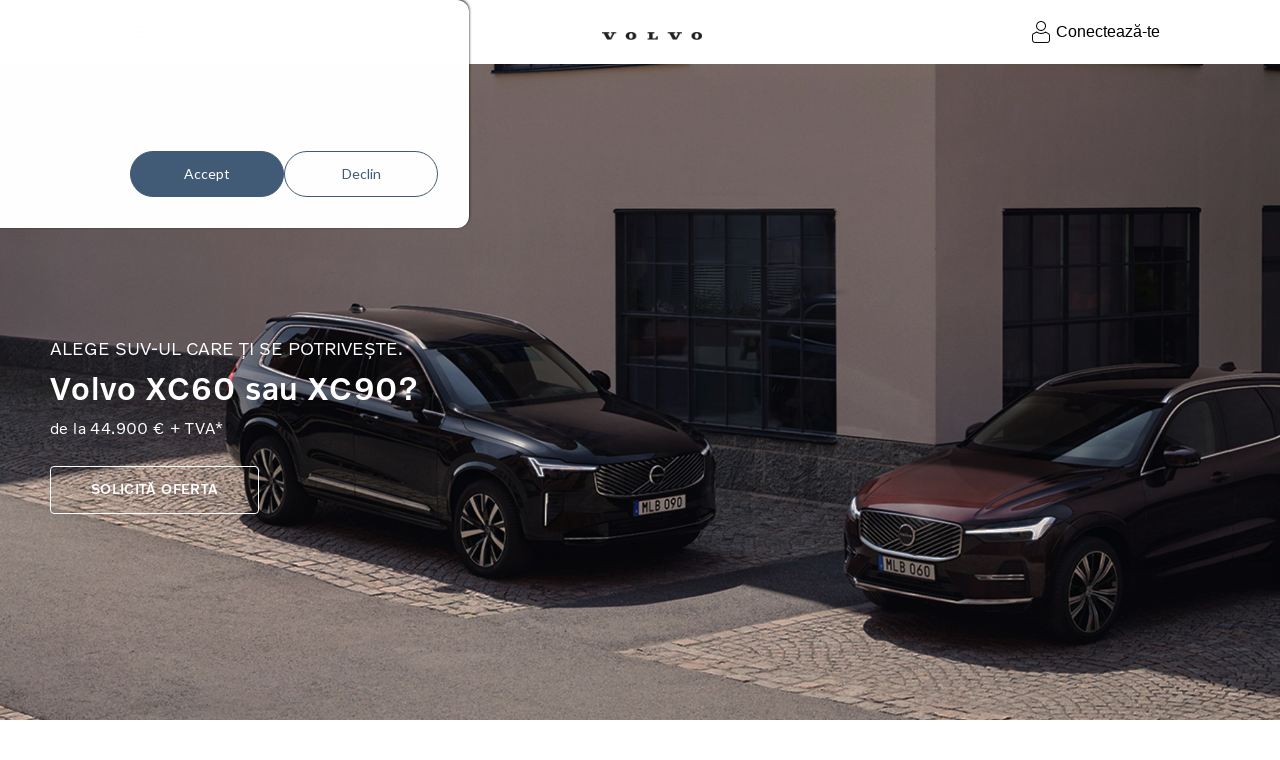

--- FILE ---
content_type: text/html; charset=UTF-8
request_url: https://simode.volvocarsdealer.ro/
body_size: 8968
content:
<!doctype html><!--[if lt IE 7]> <html class="no-js lt-ie9 lt-ie8 lt-ie7" lang="ro" > <![endif]--><!--[if IE 7]>    <html class="no-js lt-ie9 lt-ie8" lang="ro" >        <![endif]--><!--[if IE 8]>    <html class="no-js lt-ie9" lang="ro" >               <![endif]--><!--[if gt IE 8]><!--><html class="no-js" lang="ro"><!--<![endif]--><head>
    <meta charset="utf-8">
    <meta http-equiv="X-UA-Compatible" content="IE=edge,chrome=1">
    <meta name="author" content="EIT Forum Auto">
    <meta name="description" content="Bucura-te de serviciile premium oferite de Dealerul tau Volvo Simode Craiova">
    <meta name="generator" content="HubSpot">
    <title>Simode este Dealerul tau autorizat Volvo din Craiova</title>
    <link rel="shortcut icon" href="https://simode.volvocarsdealer.ro/hubfs/Volvo%20Iron%20Mark%20-%20black.svg">
    
<meta name="viewport" content="width=device-width, initial-scale=1">

    <script src="/hs/hsstatic/jquery-libs/static-1.1/jquery/jquery-1.7.1.js"></script>
<script>hsjQuery = window['jQuery'];</script>
    <meta property="og:description" content="Bucura-te de serviciile premium oferite de Dealerul tau Volvo Simode Craiova">
    <meta property="og:title" content="Simode este Dealerul tau autorizat Volvo din Craiova">
    <meta name="twitter:description" content="Bucura-te de serviciile premium oferite de Dealerul tau Volvo Simode Craiova">
    <meta name="twitter:title" content="Simode este Dealerul tau autorizat Volvo din Craiova">

    

    
    <style>
a.cta_button{-moz-box-sizing:content-box !important;-webkit-box-sizing:content-box !important;box-sizing:content-box !important;vertical-align:middle}.hs-breadcrumb-menu{list-style-type:none;margin:0px 0px 0px 0px;padding:0px 0px 0px 0px}.hs-breadcrumb-menu-item{float:left;padding:10px 0px 10px 10px}.hs-breadcrumb-menu-divider:before{content:'›';padding-left:10px}.hs-featured-image-link{border:0}.hs-featured-image{float:right;margin:0 0 20px 20px;max-width:50%}@media (max-width: 568px){.hs-featured-image{float:none;margin:0;width:100%;max-width:100%}}.hs-screen-reader-text{clip:rect(1px, 1px, 1px, 1px);height:1px;overflow:hidden;position:absolute !important;width:1px}
</style>

<link rel="stylesheet" href="https://simode.volvocarsdealer.ro/hubfs/hub_generated/module_assets/1/200061482135/1765202861968/module_Header_With_Navigation_25.min.css">
<link rel="stylesheet" href="https://simode.volvocarsdealer.ro/hubfs/slick.css">
<link rel="stylesheet" href="https://simode.volvocarsdealer.ro/hubfs/hub_generated/module_assets/1/27474124884/1769606418071/module_Full_Width_Slider_Banner.min.css">

<style>

	.fw_banner_slide.slick-slide {
	height: 728px;
}
	
</style>

<link rel="stylesheet" href="https://simode.volvocarsdealer.ro/hubfs/hub_generated/module_assets/1/27502099554/1743503323188/module_Home_Three_Cols_Grid.min.css">
<link rel="stylesheet" href="https://simode.volvocarsdealer.ro/hubfs/hub_generated/module_assets/1/27502385433/1743503324300/module_Map.min.css">
<link rel="stylesheet" href="https://simode.volvocarsdealer.ro/hubfs/hub_generated/module_assets/1/155816754001/1763667686378/module_Footer_With_Navigation_24.css">
    

    
<!--  Added by GoogleAnalytics4 integration -->
<script>
var _hsp = window._hsp = window._hsp || [];
window.dataLayer = window.dataLayer || [];
function gtag(){dataLayer.push(arguments);}

var useGoogleConsentModeV2 = true;
var waitForUpdateMillis = 1000;


if (!window._hsGoogleConsentRunOnce) {
  window._hsGoogleConsentRunOnce = true;

  gtag('consent', 'default', {
    'ad_storage': 'denied',
    'analytics_storage': 'denied',
    'ad_user_data': 'denied',
    'ad_personalization': 'denied',
    'wait_for_update': waitForUpdateMillis
  });

  if (useGoogleConsentModeV2) {
    _hsp.push(['useGoogleConsentModeV2'])
  } else {
    _hsp.push(['addPrivacyConsentListener', function(consent){
      var hasAnalyticsConsent = consent && (consent.allowed || (consent.categories && consent.categories.analytics));
      var hasAdsConsent = consent && (consent.allowed || (consent.categories && consent.categories.advertisement));

      gtag('consent', 'update', {
        'ad_storage': hasAdsConsent ? 'granted' : 'denied',
        'analytics_storage': hasAnalyticsConsent ? 'granted' : 'denied',
        'ad_user_data': hasAdsConsent ? 'granted' : 'denied',
        'ad_personalization': hasAdsConsent ? 'granted' : 'denied'
      });
    }]);
  }
}

gtag('js', new Date());
gtag('set', 'developer_id.dZTQ1Zm', true);
gtag('config', 'G-3ELTH1FQ6D');
</script>
<script async src="https://www.googletagmanager.com/gtag/js?id=G-3ELTH1FQ6D"></script>

<!-- /Added by GoogleAnalytics4 integration -->

    <link rel="canonical" href="https://simode.volvocarsdealer.ro">

<meta name="facebook-domain-verification" content="tb1vv92ek0bt11ixpc8wr9iax5wv1p">
<!-- Google Tag Manager -->
<script>(function(w,d,s,l,i){w[l]=w[l]||[];w[l].push({'gtm.start':
new Date().getTime(),event:'gtm.js'});var f=d.getElementsByTagName(s)[0],
j=d.createElement(s),dl=l!='dataLayer'?'&l='+l:'';j.async=true;j.src=
'https://www.googletagmanager.com/gtm.js?id='+i+dl;f.parentNode.insertBefore(j,f);
})(window,document,'script','dataLayer','GTM-TPK7GG8');</script>
<!-- End Google Tag Manager --> 

<!-- Global site tag (gtag.js) - Google Analytics -->
<script async src="https://www.googletagmanager.com/gtag/js?id=UA-169211281-1"></script>
<script>
  window.dataLayer = window.dataLayer || [];
  function gtag(){dataLayer.push(arguments);}
  gtag('js', new Date());

  gtag('config', 'UA-169211281-1');
</script>

<!-- Facebook Pixel Code -->
<script>
!function(f,b,e,v,n,t,s)
{if(f.fbq)return;n=f.fbq=function(){n.callMethod?
n.callMethod.apply(n,arguments):n.queue.push(arguments)};
if(!f._fbq)f._fbq=n;n.push=n;n.loaded=!0;n.version='2.0';
n.queue=[];t=b.createElement(e);t.async=!0;
t.src=v;s=b.getElementsByTagName(e)[0];
s.parentNode.insertBefore(t,s)}(window, document,'script',
'https://connect.facebook.net/en_US/fbevents.js');
fbq('init', '656818824966220');
fbq('track', 'PageView');
</script>

<!-- Facebook Pixel Code -->
<script>
!function(f,b,e,v,n,t,s)
{if(f.fbq)return;n=f.fbq=function(){n.callMethod?
n.callMethod.apply(n,arguments):n.queue.push(arguments)};
if(!f._fbq)f._fbq=n;n.push=n;n.loaded=!0;n.version='2.0';
n.queue=[];t=b.createElement(e);t.async=!0;
t.src=v;s=b.getElementsByTagName(e)[0];
s.parentNode.insertBefore(t,s)}(window, document,'script',
'https://connect.facebook.net/en_US/fbevents.js');
fbq('init', '550004079072776');
fbq('track', 'PageView');
</script>

<!-- Google Tag Manager -->

<script>(function(w,d,s,l,i){w[l]=w[l]||[];w[l].push({'gtm.start':
new Date().getTime(),event:'gtm.js'});var f=d.getElementsByTagName(s)[0],
j=d.createElement(s),dl=l!='dataLayer'?'&l='+l:'';j.async=true;j.src=
'https://www.googletagmanager.com/gtm.js?id='+i+dl;f.parentNode.insertBefore(j,f);
})(window,document,'script','dataLayer','GTM-WBJ638Q');</script>

<!-- End Google Tag Manager -->


<style>
body div#hs-eu-cookie-confirmation{
box-shadow: 0 -1px 3px #000000 !important;
background: rgba(0,0,0,0.85);
      border: none !important;
}
body div#hs-eu-cookie-confirmation div#hs-eu-cookie-confirmation-inner{
	max-width: 100% !important;
    background: transparent;
}
body div#hs-eu-cookie-confirmation div#hs-eu-cookie-confirmation-inner p {
    float: left;
    margin: 0px !important;
    width: 78%;
    color: #ffffff;
}
body div#hs-eu-cookie-confirmation div#hs-eu-cookie-confirmation-inner div#hs-en-cookie-confirmation-buttons-area {
	float: right;
    width: 22%;
    margin: -40px 0 20px !important;
}
body div#hs-eu-cookie-confirmation div#hs-eu-cookie-confirmation-inner a#hs-eu-decline-button{
	color: #fff;
}
body div#hs-eu-cookie-confirmation div#hs-eu-cookie-confirmation-inner a#hs-eu-confirmation-button{
    border-color: #fff !important;
    border-radius: 0px !important;
}  
body div#hs-eu-cookie-confirmation div#hs-eu-cookie-confirmation-inner a#hs-eu-confirmation-button, 
body div#hs-eu-cookie-confirmation div#hs-eu-cookie-confirmation-inner a#hs-eu-decline-button{
	padding: 11px 25px !important;
    line-height: 24px;
}
</style>
<meta property="og:url" content="https://simode.volvocarsdealer.ro">
<meta name="twitter:card" content="summary">
<meta http-equiv="content-language" content="ro">
<link rel="stylesheet" href="//7052064.fs1.hubspotusercontent-na1.net/hubfs/7052064/hub_generated/template_assets/DEFAULT_ASSET/1769553513158/template_layout.min.css">


<link rel="stylesheet" href="https://simode.volvocarsdealer.ro/hubfs/hub_generated/template_assets/1/27294903591/1743405889685/template_volvocars_ro_dealers.min.css">




</head>
<body class="   hs-content-id-27302834771 hs-site-page page " style="">
    <div class="header-container-wrapper">
    <div class="header-container container-fluid">

<div class="row-fluid-wrapper row-depth-1 row-number-1 ">
<div class="row-fluid ">
<div class="span12 widget-span widget-type-custom_widget " style="" data-widget-type="custom_widget" data-x="0" data-w="12">
<div id="hs_cos_wrapper_module_176519683611923" class="hs_cos_wrapper hs_cos_wrapper_widget hs_cos_wrapper_type_module" style="" data-hs-cos-general-type="widget" data-hs-cos-type="module"><!-- ===== HEADER ===== -->
<div classs="menu-nw-wr">
  <header class="top-bar">
    <div class="top-bar-left">
		
      <!-- BURGER SVG -->
      <button class="burger-button" type="button" aria-label="Deschide meniul" data-menu-open="home">
        <svg class="burger-icon" viewbox="0 0 24 24" aria-hidden="true">
          <rect x="3" y="6" width="18" height="2"></rect>
          <rect x="3" y="11" width="18" height="2"></rect>
          <rect x="3" y="16" width="18" height="2"></rect>
        </svg>
      </button>

      <nav class="top-bar-nav" aria-label="Meniu principal">
        <button class="top-bar-link" type="button" data-menu-open="modele">Modele</button>
        <button class="top-bar-link hide-vanzari" type="button" data-menu-open="vanzari">Vânzări</button>
        <button class="top-bar-link" type="button" data-menu-open="proprietari">Proprietari</button>
        <button class="top-bar-link" type="button" data-menu-open="electrificare">Electrificare</button>
        <button class="top-bar-link" type="button" data-menu-open="despre-noi">Despre noi</button>
      </nav>
    </div>

    <div class="top-logo"><a href="/?hsLang=ro"><img src="https://simode.volvocarsdealer.ro/hubfs/logo_word_volvo.png"></a></div>

    <div class="top-bar-right">
      <img class="top-bar-user-icon" src="https://simode.volvocarsdealer.ro/hubfs/02025/11/meniu-nou/contact.svg">
      <a class="login-link" href="https://www.volvocars.com/ro/volvo-portal">Conectează-te</a>
    </div>
  </header>

  <!-- ===== OVERLAY + PANEL ===== -->
  <div class="menu-overlay" id="menuOverlay" aria-hidden="true">
    <aside class="menu-panel" id="menuPanel" role="dialog" aria-modal="true">
		
      <!-- HEADER INTERIOR MENIU -->
      <div class="menu-panel-header">
  <div class="menu-panel-header-left">
    <button class="back-button is-hidden" type="button" aria-label="Înapoi" id="backButton">
      <svg class="back-arrow" viewbox="0 0 24 24" aria-hidden="true">
        <polyline points="15,4 7,12 15,20" fill="none" stroke="black" stroke-width="2" stroke-linecap="round" stroke-linejoin="round" />
      </svg>
    </button>
  </div>

  <!-- Interior logo + title -->
  <div class="menu-panel-header-center" id="menuHeaderCenter">
    <img id="menuHeaderLogo" src="https://simode.volvocarsdealer.ro/hubfs/logo_word_volvo.png" alt="Volvo">
    <span id="menuHeaderText"></span>
</div>

  <button class="close-button" type="button" aria-label="Închide meniul" data-menu-close>
    <svg class="close-icon" viewbox="0 0 24 24" aria-hidden="true">
      <line x1="4" y1="4" x2="20" y2="20" stroke="black" stroke-width="2" />
      <line x1="20" y1="4" x2="4" y2="20" stroke="black" stroke-width="2" />
    </svg>
  </button>
</div>

      <!-- ===== HOME ===== -->
      <section class="menu-view is-active" data-view="home">
        <div class="menu-main-list">
          <div class="menu-main-item" data-menu-go="modele">
            <span>Modele</span> 
          </div>
          <div class="menu-main-item hide-vanzari" data-menu-go="vanzari">
            <span>Vânzări</span>
          </div>
          <div class="menu-main-item" data-menu-go="proprietari">
            <span>Proprietari</span>
          </div>
          <div class="menu-main-item" data-menu-go="electrificare">
            <span>Electrificare</span>
          </div>
          <div class="menu-main-item" data-menu-go="despre-noi">
            <span>Despre noi</span>
          </div>
        </div>
      </section>

      <!-- ===== MODELE ===== -->
      <section class="menu-view" data-view="modele">
        

        <div class="models-overview">
          <div class="models-overview-card" data-menu-go="modele-electrice">
            <div class="models-overview-title">Modele Electrice</div>
            <img class="models-overview-img" src="https://simode.volvocarsdealer.ro/hubfs/02025/11/meniu-nou/electr.png" alt="Modele Electrice">
          </div>

          <div class="models-overview-card" data-menu-go="modele-plug-in">
            <div class="models-overview-title">Modele Plug-in hybrid</div>
            <img class="models-overview-img" src="https://simode.volvocarsdealer.ro/hubfs/02025/11/meniu-nou/hybr.png" alt="Modele Plug">
          </div>

          <div class="models-overview-card" data-menu-go="modele-mild-hybrid">
            <div class="models-overview-title">Modele Mild hybrid</div>
            <img class="models-overview-img" src="https://simode.volvocarsdealer.ro/hubfs/02025/11/meniu-nou/mild.png" alt="Modele Mild hybrid">
          </div>
        </div>

        <div class="menu-primary-links">
          <a class="menu-primary-link" href="/oferte-stoc?hsLang=ro">Descoperă ofertele</a>
          <a class="menu-primary-link" href="https://www.volvocars.com/ro/build/" rel="noopener">
            Configurator
          </a>
          <a class="menu-primary-link" href="https://www.volvocars.com/ro/cars/compare-cars/" rel="noopener">
            Compară modele
          </a>
          <a class="menu-primary-link" href="/oferte-stoc?hsLang=ro">Verifică stocul</a>
          <a class="menu-primary-link" href="https://www.ofertevolvo.ro/cars?car_type_categories=Auto%20rulate&amp;dealerships=Primus%20Auto%20-%20Bucuresti" rel="noopener">
            Autovehicule rulate
          </a>
        </div>

        <div class="menu-secondary-links">
          <a class="menu-secondary-link" href="https://www.volvocars.com/ro/cars/electric-cars/" rel="noopener">
            Modele Electrice
          </a>
          <a class="menu-secondary-link" href="https://www.volvocars.com/ro/cars/plug-in-hybrids/" rel="noopener">
            Modele Plug-in hybrid
          </a>
          <a class="menu-secondary-link" href="https://www.volvocars.com/ro/cars/suv/" rel="noopener">
            Modele SUV
          </a>
          <a class="menu-secondary-link" href="https://www.volvocars.com/ro/cars/sedan/" rel="noopener">
            Modele Sedan
          </a>
          <a class="menu-secondary-link" href="https://www.volvocars.com/ro/cars/wagon/" rel="noopener">
            Modele Estate
          </a>
          <a class="menu-secondary-link" href="https://www.volvocars.com/ro/cars/city-cars/" rel="noopener">
            Mașini de oraș
          </a>
          <a class="menu-secondary-link" href="https://www.volvocars.com/ro/cars/family-cars/" rel="noopener">
            Mașini de familie
          </a>
        </div>
      </section>

      <!-- ===== MODELE ELECTRICE ===== -->
      <section class="menu-view" data-view="modele-electrice">

        <div class="models-list-group">
          <div class="models-list-group-title">SUV</div>

          <a class="model-row" href="https://www.volvocars.com/ro/cars/ex90-electric/" rel="noopener">
            <div class="model-row-left">
              <span class="model-row-name">EX90</span>
              <!--<span>Purchase from £82,660</span>-->
            </div>
            <div>
              <img class="model-row-img" src="https://simode.volvocarsdealer.ro/hubfs/02025/11/meniu-nou/electr/transparent_exterior-studioProportional-left_0FEE169A5753051FA5EB58CE69DBD299D219B0B1.avif" alt="EX90">
              <div class="model-row-tag">New</div>
            </div>
          </a>

          <a class="model-row" href="https://www.volvocars.com/ro/cars/ex40-electric/" rel="noopener">
            <div class="model-row-left">
              <span class="model-row-name">EX40</span>
            </div>
            <div>
              <img class="model-row-img" src="https://simode.volvocarsdealer.ro/hubfs/02025/11/meniu-nou/electr/transparent_exterior-studioProportional-left_B4039EE4BFB368FB33627D91034C73DD54BE6AF1.avif" alt="EX40">
            </div>
          </a>

          <a class="model-row" href="https://www.volvocars.com/ro/cars/ex30-electric/" rel="noopener">
            <div class="model-row-left">
              <span class="model-row-name">EX30</span>
            </div>
            <div>
              <img class="model-row-img" src="https://simode.volvocarsdealer.ro/hubfs/02025/11/meniu-nou/electr/transparent_exterior-studioProportional-left_BEC5354F142CF971EE969AF3CE0A87211B211569.avif" alt="EX30">
            </div>
          </a>
        </div>

        <div class="models-list-group">
          <div class="models-list-group-title">Crossover</div>

          <a class="model-row" href="https://www.volvocars.com/ro/cars/ec40-electric/" rel="noopener">
            <div class="model-row-left">
              <span class="model-row-name">EC40</span>
            </div>
            <div>
              <img class="model-row-img" src="https://simode.volvocarsdealer.ro/hubfs/02025/11/meniu-nou/electr/transparent_exterior-studioProportional-left_7AEB8EF7AABA9CD912AF6A96A43740DCC8684617.avif" alt="EC40">
            </div>
          </a>
        </div>

        <div class="models-list-group">
          <div class="models-list-group-title">Sedan</div>

          <a class="model-row" href="https://www.volvocars.com/ro/cars/es90-electric/" rel="noopener">
            <div class="model-row-left">
              <span class="model-row-name">ES90</span>
            </div>
            <div>
              <img class="model-row-img" src="https://simode.volvocarsdealer.ro/hubfs/02025/11/meniu-nou/electr/transparent_exterior-studioProportional-left_74076249782DF38F27AEDA40F5DED78267B85871.avif" alt="ES90">
              <div class="model-row-tag">New</div>
            </div>
          </a>
        </div>
      </section>

      <!-- ===== MODELE MILD HYBRID ===== -->
      <section class="menu-view" data-view="modele-mild-hybrid">

        <div class="models-list-group">
          <div class="models-list-group-title">SUV</div>

          <a class="model-row" href="https://www.volvocars.com/ro/cars/xc90/" rel="noopener">
            <div class="model-row-left">
              <span class="model-row-name">XC90</span>
            </div>
            <div>
              <img class="model-row-img" src="https://simode.volvocarsdealer.ro/hubfs/02025/11/meniu-nou/mild/transparent_exterior-studioProportional-left_670732906B37CB8F800C9544BD83F47E22E65312.avif" alt="XC90">
            </div>
          </a>

          <a class="model-row" href="https://www.volvocars.com/ro/cars/xc60/" rel="noopener">
            <div class="model-row-left">
              <span class="model-row-name">XC60</span>
            </div>
            <div>
              <img class="model-row-img" src="https://simode.volvocarsdealer.ro/hubfs/02025/11/meniu-nou/mild/transparent_exterior-studioProportional-left_01CDCC57BB955A5C9564060A455FC38CC0A2DAA3.avif" alt="XC60">
            </div>
          </a>

          <a class="model-row" href="https://www.volvocars.com/ro/cars/xc40/" rel="noopener">
            <div class="model-row-left">
              <span class="model-row-name">XC40</span>
            </div>
            <div>
              <img class="model-row-img" src="https://simode.volvocarsdealer.ro/hubfs/02025/11/meniu-nou/mild/transparent_exterior-studioProportional-left_C4CC2C1C613D2BB53AF0350DAF8C83AD2645D5BD.avif" alt="XC40">
            </div>
          </a>
        </div>

        <div class="models-list-group">
          <div class="models-list-group-title">Estate</div>

          <a class="model-row" href="https://www.volvocars.com/ro/cars/v60/" rel="noopener">
            <div class="model-row-left">
              <span class="model-row-name">V60</span>
            </div>
            <div>
              <img class="model-row-img" src="https://simode.volvocarsdealer.ro/hubfs/02025/11/meniu-nou/mild/default-mild.png" alt="V60">
            </div>
          </a>
        </div>
      </section>

      <!-- ===== MODELE PLUG-IN HYBRID ===== -->
      <section class="menu-view" data-view="modele-plug-in">

        <div class="models-list-group">
          <div class="models-list-group-title">SUV</div>

          <a class="model-row" href="https://www.volvocars.com/ro/cars/xc90-hybrid/" rel="noopener">
            <div class="model-row-left">
              <span class="model-row-name">XC90</span>
            </div>
            <div>
              <img class="model-row-img" src="https://simode.volvocarsdealer.ro/hubfs/02025/11/meniu-nou/hybr/transparent_exterior-studioProportional-left_34EBA237C46F44F0251EC2CB992DF841BCE87FF2.avif" alt="XC90">
            </div>
          </a>

          <a class="model-row" href="https://www.volvocars.com/ro/cars/xc60-hybrid/" rel="noopener">
            <div class="model-row-left">
              <span class="model-row-name">XC60</span>
            </div>
            <div>
              <img class="model-row-img" src="https://simode.volvocarsdealer.ro/hubfs/02025/11/meniu-nou/hybr/transparent_exterior-studioProportional-left_53FE294EAE84642B557B5A285BA9640695C351BC.avif" alt="XC60">
            </div>
          </a>
        </div>

      </section>

      <!-- ===== VANZARI ===== -->
      <section class="menu-view" data-view="vanzari">

        <a class="hero-card" href="/oferte-stoc?hsLang=ro">
          <img src="https://simode.volvocarsdealer.ro/hubfs/02025/11/meniu-nou/Overview-exterior-gallery-2-16x9.avif" alt="Oferte stoc">
          <div class="hero-card-bottom">
            <span>Oferte Stoc</span>
            <span class="hero-card-arrow">›</span>
          </div>
        </a>

        <div class="menu-primary-links">
          <a class="menu-primary-link" href="https://www.volvocars.com/ro/build/" rel="noopener">
            Configurator
          </a>
          <a class="menu-primary-link" href="/test-drive?hsLang=ro">Solicită Test Drive</a>
          <a class="menu-primary-link" href="/cere-oferta?hsLang=ro">Solicită Ofertă</a>
        </div>

        <div class="menu-secondary-links">
          <a class="menu-secondary-link" href="https://www.ofertevolvo.ro/cars?car_type_categories=Auto%20rulate&amp;dealerships=Primus%20Auto%20-%20Bucuresti" rel="noopener">
            Autovehicule Rulate
          </a>
          <a class="menu-secondary-link" href="https://www.ofertevolvo.ro/accessories-intro" rel="noopener">
            Accesorii
          </a>
          <a class="menu-secondary-link" href="https://www.volvocars.com/ro/l/fleet/" rel="noopener">
            Vânzări Flote
          </a>
          <a class="menu-secondary-link autow-leasing" href="https://www.volvocars.com/ro/l/finantare/" rel="noopener">
            Finanțare
          </a>
          <a class="menu-secondary-link" href="https://www.volvocars.com/ro/l/newsletter/" rel="noopener">
            Abonează-te la Newsletter
          </a>
          <a class="menu-secondary-link" href="https://simode.volvocarsdealer.ro/hubfs/PDF/Lista_colectori_autorizati_Volvo_Romania_2008_260116.pdf?hsLang=ro" rel="noopener">
            Listă colectori autorizați
          </a>
        </div>
      </section>

      <!-- ===== PROPRIETARI ===== -->
      <section class="menu-view" data-view="proprietari">

        <a class="hero-card" href="/service?hsLang=ro">
          <img src="https://simode.volvocarsdealer.ro/hubfs/2025/11/meniu-nou/menu-serv-new.jpg" alt="Programare service">
          <div class="hero-card-bottom">
            <span>Programare Service</span> 
            <span class="hero-card-arrow">›</span>
          </div>
        </a>

        <div class="menu-primary-links">
          <a class="menu-primary-link" href="https://www.ofertevolvo.ro/accessories-intro" rel="noopener">
            Accesorii
          </a>
		  <a class="menu-primary-link" href="https://www.volvocars.com/ro/support/" rel="noopener">
            Centru Suport
          </a>
        </div>
		  
        <div class="menu-secondary-links">
          <a class="menu-secondary-link" href="https://www.volvocars.com/ro/l/volvo-genuine-service/" rel="noopener">
            Volvo Car Service
          </a>
          <a class="menu-secondary-link" href="https://www.volvocars.com/ro/l/oferte-service/" rel="noopener">
            Beneficii Service
          </a>
          <a class="menu-secondary-link" href="https://www.volvocars.com/ro/volvo-cars-app/" rel="noopener">
            Volvo Cars App
          </a>
          <a class="menu-secondary-link" href="https://www.volvocars.com/ro/volvo-portal/" rel="noopener">
            Volvo Portal
          </a>
          <a class="menu-secondary-link" href="https://www.volvocars.com/ro/l/asitenta-rutiera/" rel="noopener">
            Asistență Rutieră
          </a>
          <a class="menu-secondary-link" href="https://www.volvocars.com/ro/l/garantie-extinsa/" rel="noopener">
            Garanție Extinsă
          </a>
        </div>
      </section>

      <!-- ===== ELECTRIFICARE ===== -->
      <section class="menu-view" data-view="electrificare">

        <a class="hero-card" href="https://www.volvocars.com/ro/cars/electrification/" rel="noopener">
          <img src="https://simode.volvocarsdealer.ro/hubfs/02025/11/meniu-nou/Volvo_wallbox_Desktop.avif" alt="Hub Electrificare">
          <div class="hero-card-bottom">
            <span>Hub Electrificare</span>
            <span class="hero-card-arrow">›</span>
          </div>
        </a>

        <div class="menu-primary-links">
          <a class="menu-primary-link" href="https://www.volvocars.com/ro/cars/electrification/charging-your-volvo/" rel="noopener">
            Încărcare
          </a>
		  <a class="menu-primary-link" href="https://www.volvocars.com/ro/cars/electrification/range/" rel="noopener">
            Autonomie
          </a>
        </div>

        <div class="menu-secondary-links">
          <a class="menu-secondary-link" href="https://www.volvocars.com/ro/cars/electric-cars/" rel="noopener">
            Modele Electrice
          </a>
          <a class="menu-secondary-link" href="https://www.volvocars.com/ro/cars/plug-in-hybrids/" rel="noopener">
            Modele Plug-in hybrid
          </a>
        </div>
      </section>

      <!-- ===== DESPRE NOI ===== -->
      <section class="menu-view" data-view="despre-noi">

        <a class="hero-card" href="/despre?hsLang=ro">
		  <img id="dealerImage" src="https://simode.volvocarsdealer.ro/hubfs/02025/11/meniu-nou/despre/random.jpg" alt="Despre noi">
		  <div class="hero-card-bottom">
			<span>Despre noi</span>
			<span class="hero-card-arrow">›</span>
		  </div>
		</a>

        <div class="menu-primary-links">
          <a class="menu-primary-link" href="/contact?hsLang=ro">Contact</a>
		  <a class="menu-primary-link" href="https://www.volvocars.com/ro/our-story/">Povestea Volvo Cars</a>
        </div>

        <div class="menu-secondary-links">
          <a class="menu-secondary-link" href="https://www.volvocars.com/ro/safety/overview/" rel="noopener">
            Siguranță
          </a>
          <a class="menu-secondary-link" href="https://www.volvocars.com/intl/sustainability/highlights/" rel="noopener">
            Sustenabilitate
          </a>
          <a class="menu-secondary-link" href="https://www.volvocars.com/ro/news/" rel="noopener">
            Știrile noastre
          </a>
          <a class="menu-secondary-link" href="https://www.volvocars.com/ro/cars/legacy-models/" rel="noopener">
            Modele de patrimoniu
          </a>
          <a class="menu-secondary-link" href="https://my.volvocars.ro/media?hsLang=ro" rel="noopener">
            Media Center România
          </a>
        </div>
      </section>
    </aside>
  </div>
</div></div>

</div><!--end widget-span -->
</div><!--end row-->
</div><!--end row-wrapper -->

    </div><!--end header -->
</div><!--end header wrapper -->

<div class="body-container-wrapper">
    <div class="body-container container-fluid">

<div class="row-fluid-wrapper row-depth-1 row-number-1 ">
<div class="row-fluid ">
<div class="span12 widget-span widget-type-custom_widget " style="" data-widget-type="custom_widget" data-x="0" data-w="12">
<div id="hs_cos_wrapper_module_158507023221370" class="hs_cos_wrapper hs_cos_wrapper_widget hs_cos_wrapper_type_module" style="" data-hs-cos-general-type="widget" data-hs-cos-type="module"><div class="fw_banner_slider_wrapper">
	
	<div class="fw_banner_slide" style="background-image: url('https://simode.volvocarsdealer.ro/hubfs/2026/xc60-simode/bnr-slide.jpg')">
		<img src="https://simode.volvocarsdealer.ro/hubfs/2026/xc60-simode/bnr-slide.jpg" class="hide_on_desktop">
		<div class="right fw_banner_content">
			<h3 style="color: #fff;">
			    <div id="hs_cos_wrapper_module_158507023221370_" class="hs_cos_wrapper hs_cos_wrapper_widget hs_cos_wrapper_type_inline_text" style="" data-hs-cos-general-type="widget" data-hs-cos-type="inline_text" data-hs-cos-field="uppercase_above_title"></div>
			</h3>
			<h2 style="color: #fff; ">
				<div id="hs_cos_wrapper_module_158507023221370_" class="hs_cos_wrapper hs_cos_wrapper_widget hs_cos_wrapper_type_inline_text" style="" data-hs-cos-general-type="widget" data-hs-cos-type="inline_text" data-hs-cos-field="heading_1">Volvo XC60 New Facelift</div>
			</h2> 
			<h4 style="color: #fff;">
				<div id="hs_cos_wrapper_module_158507023221370_" class="hs_cos_wrapper hs_cos_wrapper_widget hs_cos_wrapper_type_inline_text" style="" data-hs-cos-general-type="widget" data-hs-cos-type="inline_text" data-hs-cos-field="paragraph_under_title">Siguranță absolută, confort premium, design nordic</div>
			</h4>
			<a href="https://simode.volvocarsdealer.ro/xc60?hsLang=ro" class="fw_banner_cta" style="color: #fff; border-color:#fff; display: inline-block  ">
				<div id="hs_cos_wrapper_module_158507023221370_" class="hs_cos_wrapper hs_cos_wrapper_widget hs_cos_wrapper_type_inline_text" style="" data-hs-cos-general-type="widget" data-hs-cos-type="inline_text" data-hs-cos-field="cta_text">Solicită oferta</div>
			</a>
		</div>
	</div>
	
	<div class="fw_banner_slide" style="background-image: url('https://simode.volvocarsdealer.ro/hubfs/02025/10/lp-xc60-xc90-simode/slide-xc60-vs-xc90.jpg')">
		<img src="https://simode.volvocarsdealer.ro/hubfs/02025/10/lp-xc60-xc90-simode/slide-xc60-vs-xc90.jpg" class="hide_on_desktop">
		<div class="left fw_banner_content">
			<h3 style="color: #fff;">
			    <div id="hs_cos_wrapper_module_158507023221370_" class="hs_cos_wrapper hs_cos_wrapper_widget hs_cos_wrapper_type_inline_text" style="" data-hs-cos-general-type="widget" data-hs-cos-type="inline_text" data-hs-cos-field="uppercase_above_title">Alege SUV-ul care ți se potrivește.</div>
			</h3>
			<h2 style="color: #fff; ">
				<div id="hs_cos_wrapper_module_158507023221370_" class="hs_cos_wrapper hs_cos_wrapper_widget hs_cos_wrapper_type_inline_text" style="" data-hs-cos-general-type="widget" data-hs-cos-type="inline_text" data-hs-cos-field="heading_1">Volvo XC60 sau XC90?</div>
			</h2> 
			<h4 style="color: #fff;">
				<div id="hs_cos_wrapper_module_158507023221370_" class="hs_cos_wrapper hs_cos_wrapper_widget hs_cos_wrapper_type_inline_text" style="" data-hs-cos-general-type="widget" data-hs-cos-type="inline_text" data-hs-cos-field="paragraph_under_title">de la 44.900 € + TVA*</div>
			</h4>
			<a href="https://simode.volvocarsdealer.ro/xc60-sau-xc90?hsLang=ro" class="fw_banner_cta" style="color: #fff; border-color:#fff; display: inline-block  ">
				<div id="hs_cos_wrapper_module_158507023221370_" class="hs_cos_wrapper hs_cos_wrapper_widget hs_cos_wrapper_type_inline_text" style="" data-hs-cos-general-type="widget" data-hs-cos-type="inline_text" data-hs-cos-field="cta_text">Solicită oferta</div>
			</a>
		</div>
	</div>
	
	<div class="fw_banner_slide" style="background-image: url('https://simode.volvocarsdealer.ro/hubfs/ex30.webp')">
		<img src="https://simode.volvocarsdealer.ro/hubfs/ex30.webp" class="hide_on_desktop">
		<div class="left fw_banner_content">
			<h3 style="color: #000000;">
			    <div id="hs_cos_wrapper_module_158507023221370_" class="hs_cos_wrapper hs_cos_wrapper_widget hs_cos_wrapper_type_inline_text" style="" data-hs-cos-general-type="widget" data-hs-cos-type="inline_text" data-hs-cos-field="uppercase_above_title"></div>
			</h3>
			<h2 style="color: #000000; ">
				<div id="hs_cos_wrapper_module_158507023221370_" class="hs_cos_wrapper hs_cos_wrapper_widget hs_cos_wrapper_type_inline_text" style="" data-hs-cos-general-type="widget" data-hs-cos-type="inline_text" data-hs-cos-field="heading_1">EX30 acum de la 29.800€<br> cu TVA inclus</div>
			</h2> 
			<h4 style="color: #000000;">
				<div id="hs_cos_wrapper_module_158507023221370_" class="hs_cos_wrapper hs_cos_wrapper_widget hs_cos_wrapper_type_inline_text" style="" data-hs-cos-general-type="widget" data-hs-cos-type="inline_text" data-hs-cos-field="paragraph_under_title">Cu Volvo EcoBonus instant, #faraRablaPlus</div>
			</h4>
			<a href="https://my.volvocars.ro/ex30?hsLang=ro" class="fw_banner_cta" style="color: #000000; border-color:#000000; display: inline-block  ">
				<div id="hs_cos_wrapper_module_158507023221370_" class="hs_cos_wrapper hs_cos_wrapper_widget hs_cos_wrapper_type_inline_text" style="" data-hs-cos-general-type="widget" data-hs-cos-type="inline_text" data-hs-cos-field="cta_text">Solicită oferta</div>
			</a>
		</div>
	</div>
	
</div>

</div>

</div><!--end widget-span -->
</div><!--end row-->
</div><!--end row-wrapper -->

<div class="row-fluid-wrapper row-depth-1 row-number-2 ">
<div class="row-fluid ">
<div class="span12 widget-span widget-type-custom_widget " style="" data-widget-type="custom_widget" data-x="0" data-w="12">
<div id="hs_cos_wrapper_module_1585124204808132" class="hs_cos_wrapper hs_cos_wrapper_widget hs_cos_wrapper_type_module" style="" data-hs-cos-general-type="widget" data-hs-cos-type="module"><div class="home_box_grid_wrapper">
	
		<div class="home_box">
			<img src="https://simode.volvocarsdealer.ro/hubfs/2020_dealers_websites/simode/box1.jpg" alt="box1">
			<a href="/despre?hsLang=ro" class="home_box_overlay">
				<h2>
					<div id="hs_cos_wrapper_module_1585124204808132_" class="hs_cos_wrapper hs_cos_wrapper_widget hs_cos_wrapper_type_inline_text" style="" data-hs-cos-general-type="widget" data-hs-cos-type="inline_text" data-hs-cos-field="box_label">Despre Simode Craiova</div>
				</h2>
			</a>
		</div>
    
		<div class="home_box">
			<img src="https://simode.volvocarsdealer.ro/hubfs/2025/11/modificari-dealeri/td-home-v2.jpg" alt="td-home-v2">
			<a href="/test-drive?hsLang=ro" class="home_box_overlay">
				<h2>
					<div id="hs_cos_wrapper_module_1585124204808132_" class="hs_cos_wrapper hs_cos_wrapper_widget hs_cos_wrapper_type_inline_text" style="" data-hs-cos-general-type="widget" data-hs-cos-type="inline_text" data-hs-cos-field="box_label">Test Drive</div>
				</h2>
			</a>
		</div>
    
		<div class="home_box">
			<img src="https://simode.volvocarsdealer.ro/hubfs/2025/11/modificari-dealeri/serv-home.jpg" alt="serv-home">
			<a href="/service?hsLang=ro" class="home_box_overlay">
				<h2>
					<div id="hs_cos_wrapper_module_1585124204808132_" class="hs_cos_wrapper hs_cos_wrapper_widget hs_cos_wrapper_type_inline_text" style="" data-hs-cos-general-type="widget" data-hs-cos-type="inline_text" data-hs-cos-field="box_label">Service</div>
				</h2>
			</a>
		</div>
    
</div></div>

</div><!--end widget-span -->
</div><!--end row-->
</div><!--end row-wrapper -->

<div class="row-fluid-wrapper row-depth-1 row-number-3 ">
<div class="row-fluid ">
<div class="span12 widget-span widget-type-custom_widget " style="" data-widget-type="custom_widget" data-x="0" data-w="12">
<div id="hs_cos_wrapper_module_158512783262932" class="hs_cos_wrapper hs_cos_wrapper_widget hs_cos_wrapper_type_module" style="" data-hs-cos-general-type="widget" data-hs-cos-type="module"><div class="map_wrapper">
	<div id="hs_cos_wrapper_module_158512783262932_" class="hs_cos_wrapper hs_cos_wrapper_widget hs_cos_wrapper_type_inline_rich_text" style="" data-hs-cos-general-type="widget" data-hs-cos-type="inline_rich_text" data-hs-cos-field="map_iframe"><div class="hs-responsive-embed-wrapper hs-responsive-embed" style="border: 0; width: 100%; height: auto; position: relative; overflow: hidden; padding: 0; max-width: 600px; max-height: 450px; min-width: 256px; margin: 0px auto; display: block;">
<div class="hs-responsive-embed-inner-wrapper" style="position: relative; overflow: hidden; max-width: 100%; padding-bottom: 75.00%; margin: 0;"><iframe class="hs-responsive-embed-iframe" style="position: absolute; top: 0; left: 0; width: 100%; height: 100%; border: none;" tabindex="0" xml="lang" src="https://www.google.com/maps/embed?pb=!1m18!1m12!1m3!1d620.6070355605796!2d23.82944134421072!3d44.312885009368365!2m3!1f0!2f0!3f0!3m2!1i1024!2i768!4f13.1!3m3!1m2!1s0x4752d743d0f39d67%3A0xfec92e0d3400b654!2sSIMODE%20Dealer%20autorizat%20Volvo!5e0!3m2!1sro!2sro!4v1585309793035!5m2!1sro!2sro" width="600" height="450" aria-hidden="false" data-service="google-maps" frameborder="0" allowfullscreen></iframe></div>
</div></div>
</div></div>

</div><!--end widget-span -->
</div><!--end row-->
</div><!--end row-wrapper -->

    </div><!--end body -->
</div><!--end body wrapper -->

<div class="footer-container-wrapper">
    <div class="footer-container container-fluid">

<div class="row-fluid-wrapper row-depth-1 row-number-1 ">
<div class="row-fluid ">
<div class="span12 widget-span widget-type-custom_widget " style="" data-widget-type="custom_widget" data-x="0" data-w="12">
<div id="hs_cos_wrapper_module_170791732288319" class="hs_cos_wrapper hs_cos_wrapper_widget hs_cos_wrapper_type_module" style="" data-hs-cos-general-type="widget" data-hs-cos-type="module"><div class="bu_footer_wrapper">
	<div class="bu_page_center">
		<div id="toTop" class="foo-top">
			Înapoi în sus
		</div>
		<div class="foo-menu">
		    <div class="foo-col">
				<p>SUPORT</p>
				 <ul>
					 <a href="/service?hsLang=ro"><li>Oferte Service</li></a>
					 <a href="https://www.volvocars.com/ro/l/asitenta-rutiera/"><li>Asistență rutieră</li></a>
					 <a href="https://www.volvocars.com/ro/support"><li>Suport &amp; Manuale</li></a>
				 </ul>
		    </div>
			<div class="foo-col">
				<p>CONTACTEAZĂ-NE</p>
				 <ul>
					 <a href="/test-drive?hsLang=ro"><li>Programează un Test Drive</li></a>
					 <a href="/contact?hsLang=ro"><li>Date contact</li></a>
				 </ul>
		     </div>
			 <div class="foo-col">
				<p>VOLVO CARS APP</p>
				 <ul>
					 <a href="https://apps.apple.com/ro/app/volvo-cars/id439635293?l=ro?l=ro"><li>App Store</li></a>
					 <a href="https://play.google.com/store/apps/details?id=se.volvo.vcc&amp;hl=ro&amp;gl=ro&amp;pli=1"><li>Google Play</li></a>
				 </ul>
		     </div>
			
		</div>
		<div class="foo-socials">
			<a target="_blank" data-autoid="nav:sideNavSocialIcon" href="https://www.facebook.com/VolvoCars.ro" class="fb_link"><div><span aria-hidden="true"><div class="foo-ic"><svg version="1.1" id="Layer_1" xmlns="http://www.w3.org/2000/svg" xmlns:xlink="http://www.w3.org/1999/xlink" x="0px" y="0px" viewbox="0 0 29.2 29.3" style="enable-background:new 0 0 29.2 29.3;" xml:space="preserve">
<style type="text/css">
	.st0{fill:#010101;}
	.st1{fill:#FFFFFF;}
</style>
<rect x="0" y="0" transform="matrix(-1.836970e-16 1 -1 -1.836970e-16 29.2596 1.814768e-03)" class="st0" width="29.2" height="29.2" />
<g>
	<path class="st1" d="M23.3,19.3l0.6-4.2h-4.1v-2.7c0-1.2,0.6-2.3,2.4-2.3h1.8V6.5c0,0-1.7-0.3-3.3-0.3c-3.3,0-5.5,2-5.5,5.7v3.2
		h-3.7v4.2h3.7v9.9h4.6v-9.9H23.3z" />
</g>
</svg></div>
</span></div></a>
			<a target="_blank" data-autoid="nav:sideNavSocialIcon" href="https://www.instagram.com/volvocarsro/" class="ig_link"><div class="foo-ic"><span aria-hidden="true"><svg viewbox="0 0 24 24"><path fill="currentColor" fill-rule="evenodd" d="M12 2c-2.716 0-3.056.012-4.123.06-1.064.049-1.791.218-2.427.465a4.901 4.901 0 0 0-1.772 1.153A4.901 4.901 0 0 0 2.525 5.45c-.247.636-.416 1.363-.465 2.427C2.012 8.944 2 9.284 2 12s.012 3.056.06 4.123c.049 1.064.218 1.791.465 2.427a4.902 4.902 0 0 0 1.153 1.772 4.902 4.902 0 0 0 1.772 1.153c.636.247 1.363.416 2.427.465 1.067.048 1.407.06 4.123.06s3.056-.012 4.123-.06c1.064-.049 1.791-.218 2.427-.465a4.902 4.902 0 0 0 1.772-1.153 4.902 4.902 0 0 0 1.153-1.772c.247-.636.416-1.363.465-2.427.048-1.067.06-1.407.06-4.123s-.012-3.056-.06-4.123c-.049-1.064-.218-1.791-.465-2.427a4.902 4.902 0 0 0-1.153-1.772 4.902 4.902 0 0 0-1.772-1.153c-.636-.247-1.363-.416-2.427-.465C15.056 2.012 14.716 2 12 2zm0 1.802c2.67 0 2.986.01 4.04.058.976.045 1.505.207 1.858.344.466.182.8.399 1.15.748.35.35.566.684.748 1.15.137.353.3.882.344 1.857.048 1.055.058 1.37.058 4.041 0 2.67-.01 2.986-.058 4.04-.045.976-.207 1.505-.344 1.858-.182.466-.398.8-.748 1.15-.35.35-.683.566-1.15.748-.353.137-.882.3-1.857.344-1.054.048-1.37.058-4.041.058-2.67 0-2.987-.01-4.04-.058-.976-.045-1.505-.207-1.858-.344a3.097 3.097 0 0 1-1.15-.748 3.098 3.098 0 0 1-.748-1.15c-.137-.353-.3-.882-.344-1.857-.048-1.055-.058-1.37-.058-4.041 0-2.67.01-2.986.058-4.04.045-.976.207-1.505.344-1.858.182-.466.399-.8.748-1.15.35-.35.684-.566 1.15-.748.353-.137.882-.3 1.857-.344 1.055-.048 1.37-.058 4.041-.058zM6.865 12a5.135 5.135 0 1 1 10.27 0 5.135 5.135 0 0 1-10.27 0zM12 15.333a3.333 3.333 0 1 1 0-6.666 3.333 3.333 0 0 1 0 6.666zm5.338-7.471a1.2 1.2 0 1 0 0-2.4 1.2 1.2 0 0 0 0 2.4z" clip-rule="evenodd"></path></svg></span></div></a>
		</div>
		<div class="footer_menu footer_legal">
			<ul>
				<li> 
				    <a href="https://www.volvocars.com/ro/v/legal/cookies/">Cookies</a>
				</li>
			    <li>
					<a href="https://www.volvocars.com/ro/legal/terms/terms-services">Termeni și condiții</a>
				</li>
				<li>
				    <a href="https://www.volvocars.com/ro/legal/privacy" class="cm_pp_link">Politica de confidentialitate</a>
				</li>	
			</ul>
		</div>
		<div class="footer_copyright">
			<p>
				Drepturi de autor © <span id="year"></span> Volvo Car Corporation (afiliaţii sau licenţiatorii acestora).
			</p>
		</div>
	</div>
</div></div>

</div><!--end widget-span -->
</div><!--end row-->
</div><!--end row-wrapper -->

    </div><!--end footer -->
</div><!--end footer wrapper -->

    
<!-- HubSpot performance collection script -->
<script defer src="/hs/hsstatic/content-cwv-embed/static-1.1293/embed.js"></script>
<script src="https://simode.volvocarsdealer.ro/hubfs/hub_generated/template_assets/1/27294664900/1743405906072/template_volvocars_ro_dealers.min.js"></script>
<script>
var hsVars = hsVars || {}; hsVars['language'] = 'ro';
</script>

<script src="/hs/hsstatic/cos-i18n/static-1.53/bundles/project.js"></script>
<script src="https://simode.volvocarsdealer.ro/hubfs/hub_generated/template_assets/1/8702528250/1743405893508/template_jquery-ui.min.js"></script>
<script src="https://simode.volvocarsdealer.ro/hubfs/hub_generated/module_assets/1/200061482135/1765202861968/module_Header_With_Navigation_25.min.js"></script>
<script src="https://simode.volvocarsdealer.ro/hubfs/slick.min.js"></script>
<script src="https://simode.volvocarsdealer.ro/hubfs/hub_generated/module_assets/1/27474124884/1769606418071/module_Full_Width_Slider_Banner.min.js"></script>
<script src="https://simode.volvocarsdealer.ro/hubfs/hub_generated/module_assets/1/155816754001/1763667686378/module_Footer_With_Navigation_24.min.js"></script>

<!-- Start of HubSpot Analytics Code -->
<script type="text/javascript">
var _hsq = _hsq || [];
_hsq.push(["setContentType", "standard-page"]);
_hsq.push(["setCanonicalUrl", "https:\/\/simode.volvocarsdealer.ro"]);
_hsq.push(["setPageId", "27302834771"]);
_hsq.push(["setContentMetadata", {
    "contentPageId": 27302834771,
    "legacyPageId": "27302834771",
    "contentFolderId": null,
    "contentGroupId": null,
    "abTestId": null,
    "languageVariantId": 27302834771,
    "languageCode": "ro",
    
    
}]);
</script>

<script type="text/javascript" id="hs-script-loader" async defer src="/hs/scriptloader/2068265.js"></script>
<!-- End of HubSpot Analytics Code -->


<script type="text/javascript">
var hsVars = {
    render_id: "2e97cddf-d161-4515-89b1-d894335d9ea7",
    ticks: 1769606480385,
    page_id: 27302834771,
    
    content_group_id: 0,
    portal_id: 2068265,
    app_hs_base_url: "https://app.hubspot.com",
    cp_hs_base_url: "https://cp.hubspot.com",
    language: "ro",
    analytics_page_type: "standard-page",
    scp_content_type: "",
    
    analytics_page_id: "27302834771",
    category_id: 1,
    folder_id: 0,
    is_hubspot_user: false
}
</script>


<script defer src="/hs/hsstatic/HubspotToolsMenu/static-1.432/js/index.js"></script>

<!-- Google Tag Manager (noscript) -->
<noscript><iframe src="https://www.googletagmanager.com/ns.html?id=GTM-TPK7GG8" height="0" width="0" style="display:none;visibility:hidden"></iframe></noscript>
<!-- End Google Tag Manager (noscript) --> 

<noscript><img height="1" width="1" style="display:none" src="https://www.facebook.com/tr?id=656818824966220&amp;ev=PageView&amp;noscript=1"></noscript>
<!-- End Facebook Pixel Code -->

<noscript><img height="1" width="1" style="display:none" src="https://www.facebook.com/tr?id=550004079072776&amp;ev=PageView&amp;noscript=1"></noscript>
<!-- End Facebook Pixel Code -->

<!-- Google Tag Manager (noscript) -->
<noscript><iframe src="https://www.googletagmanager.com/ns.html?id=GTM-WBJ638Q" height="0" width="0" style="display:none;visibility:hidden"></iframe></noscript>
<!-- End Google Tag Manager (noscript) -->


    
    <!-- Generated by the HubSpot Template Builder - template version 1.03 -->

</body></html>

--- FILE ---
content_type: text/css
request_url: https://simode.volvocarsdealer.ro/hubfs/hub_generated/module_assets/1/200061482135/1765202861968/module_Header_With_Navigation_25.min.css
body_size: 908
content:
:root{--menu-bg:#fff;--menu-text:#111;--menu-muted:#6c6c6c;--menu-border:#e5e5e5;--overlay-bg:rgba(0,0,0,.5);--header-height:64px}.menu-panel,.menu-panel *,body{font-family:Volvo Novum,Helvetica Neue,sans-serif!important}.top-bar{background:hsla(0,0%,100%,.96);height:var(--header-height);justify-content:space-between;left:0;padding:0 120px;position:absolute;right:0;top:0;z-index:1000}.top-bar,.top-bar-left{align-items:center;display:flex}.top-bar-left{gap:24px}.burger-button{align-items:center;background:none;border:none;cursor:pointer;display:flex;justify-content:center;padding:0}.close-icon{background:#fff;border-radius:100%;display:block;height:40px;padding:12px;transition:.3s;width:40px}.close-icon:hover{background:#f4f4f4}.burger-icon{background:#fff;border-radius:4px;display:block;height:44px;padding:10px;transition:.3s;width:44px}.burger-icon:hover{background:#f4f4f4}.top-bar-nav{align-items:center;display:flex;font-size:16px;font-weight:500;gap:24px}.top-bar-link{background:none;border:none;cursor:pointer;font:inherit;padding:0}.top-bar-link:hover{text-decoration:none}.top-logo img{left:47%;max-width:100px;position:absolute;top:50%}.top-bar-right{align-items:center;display:flex;font-size:13px;gap:4px}.top-bar-user-icon{display:inline-block;height:22px;margin-right:4px;position:relative;width:22px}.login-link{color:#000;font-size:16px;font-weight:300;text-decoration:none}.menu-overlay{align-items:stretch;background:rgba(0,0,0,.5);display:flex;inset:0;justify-content:flex-start;opacity:0;pointer-events:none;position:fixed;transition:opacity .35s ease-in-out;z-index:2000}.menu-overlay.is-visible{opacity:1;pointer-events:auto}.menu-panel{background:#fff;border-bottom-right-radius:8px;border-top-right-radius:8px;height:100vh;max-width:800px;overflow-y:auto;transform:translateX(-100%);transition:transform .2s ease;width:100%;-webkit-overflow-scrolling:touch}.menu-panel.is-visible{transform:translateX(0)}.menu-panel-header{align-items:center;border-bottom:1px solid #0000001f;display:flex;font-size:14px;height:var(--header-height);justify-content:space-between;padding:0 24px;position:relative}.menu-panel-header-left{align-items:center;display:flex;gap:10px}.back-button{align-items:center;background:#fff;border:none;border-radius:100%;cursor:pointer;display:flex;height:40px;justify-content:center;padding:12px;transition:.3s;width:40px}.back-button:hover{background:#f4f4f4}.back-button.is-hidden{visibility:hidden}.back-arrow{height:18px;width:18px}.menu-header-title{font-size:15px}.menu-panel-header-center{align-items:center;display:flex;font-size:18px;font-weight:500;height:100%;justify-content:center;left:50%;pointer-events:none;position:absolute;top:50%;transform:translate(-50%,-50%)}#menuHeaderLogo{height:auto;width:120px}#menuHeaderText{display:none;pointer-events:auto}.close-button{align-items:center;background:none;border:none;cursor:pointer;display:flex;justify-content:center;padding:0}.menu-heading{font-size:32px;margin:0 0 24px}.menu-section-label{color:var(--menu-muted);font-size:12px;letter-spacing:.16em;margin-bottom:8px;text-transform:uppercase}.menu-primary-links{display:flex;flex-direction:column;gap:22px;margin-bottom:40px;margin-top:40px}.menu-primary-link{color:#333;font-size:22px;font-weight:500}.hero-card-bottom span:hover,.menu-main-item span:hover,.menu-primary-link:hover,.menu-secondary-link:hover{text-decoration:underline}.hero-card:hover .hero-card-bottom span.hero-card-arrow{text-decoration:none}.hero-card-bottom span{text-decoration:none;transition:text-decoration-color .2s ease}.hero-card:hover .hero-card-bottom span{text-decoration:underline}.menu-secondary-links{display:flex;flex-direction:column;gap:16px;margin-bottom:24px}.menu-secondary-link{color:#333;font-size:16px}.menu-view{display:none}.menu-view.is-active{display:block;overflow-x:hidden;padding:24px}.menu-main-list{margin-top:32px}.menu-main-item{align-items:center;cursor:pointer;display:flex;font-size:32px;font-weight:500;margin-bottom:18px;padding:10px 0}.menu-main-item span:after{background:url(https://2068265.fs1.hubspotusercontent-na1.net/hubfs/2068265/02025/11/meniu-nou/download.svg) no-repeat 50%/cover;content:"";display:inline-block;height:22px;margin-bottom:0;margin-left:4px;width:22px}.menu-main-item+.menu-main-item{margin-top:8px}.hero-card{background:#fafafa;cursor:pointer;display:block;margin-bottom:40px;overflow:hidden}.hero-card img{display:block;height:auto;width:100%}.hero-card-bottom{align-items:center;color:initial;display:flex;font-size:16px;font-weight:500;justify-content:space-between;padding:22px 16px}.hero-card-arrow{font-family:Volvo Novum Light,Helvetica Neue,sans-serif!important;font-size:22px}.models-overview{margin-bottom:28px}.models-overview-card{align-items:center;background:#f5f5f5;cursor:pointer;display:flex;justify-content:space-between;padding:0 0 0 32px;transition:.3s}.models-overview-card:hover{background:#e6e6e6}.models-overview-card+.models-overview-card{margin-top:12px}.models-overview-title{font-size:16px;font-weight:500}.models-overview-img{max-height:166px;transform:scale(1.2);transition:transform .3s ease}.models-overview-card:hover .models-overview-img{transform:scale(1.3)}.models-list-group{margin-bottom:24px}.models-list-group-title{font-size:16px;margin-bottom:10px}.model-row{align-items:center;background:#f5f5f5;cursor:pointer;display:flex;justify-content:space-between;padding:0 0 0 32px;transition:.3s}.model-row+.model-row{margin-top:10px}.model-row-left{color:initial;display:flex;flex-direction:column;font-size:14px;gap:4px}.model-row-name{color:initial;font-size:16px;font-weight:500}.model-row-img{max-height:166px;transform:scale(1.2);transition:.3s}.model-row:hover .model-row-img{transform:scale(1.3)}.model-row:hover{background:#e6e6e6}.model-row-tag{color:var(--menu-muted);display:none;font-size:11px;letter-spacing:.14em;margin-top:2px;text-align:right;text-transform:uppercase}@media (max-width:1400px){.top-bar-nav{display:none}}@media (max-width:900px){.top-bar{background:#fff;padding:0 16px}.menu-panel{border-radius:0}.model-row-img,.models-overview-img{width:130px}}@media (max-width:768px){.top-logo img{margin-bottom:4px;position:static}}@media (max-width:425px){.login-link{display:none}}

--- FILE ---
content_type: text/css
request_url: https://simode.volvocarsdealer.ro/hubfs/hub_generated/module_assets/1/27474124884/1769606418071/module_Full_Width_Slider_Banner.min.css
body_size: 428
content:
.fw_banner_slide{background-position:50%;background-repeat:no-repeat;background-size:cover;height:28.125vw;position:relative}.fw_banner_content{color:#fff;left:50px;position:absolute;top:50%;transform:translateY(-50%);width:460px}.fw_banner_content.right{left:auto;right:50px;text-align:right}.fw_banner_content.center{left:0;right:0;text-align:center;width:100%}.fw_banner_slide .fw_banner_content h2{color:#fff;font-family:Volvo Novum Medium,sans-serif;font-size:32px;letter-spacing:.025em;line-height:36px;margin:0 0 10px}.fw_banner_slide .fw_banner_content h3{font-size:18px;letter-spacing:0;margin:0 0 10px;text-transform:uppercase}.fw_banner_slide .fw_banner_content h3,.fw_banner_slide .fw_banner_content h4{color:#fff;font-family:Volvo Novum Regular,sans-serif;line-height:24px;text-shadow:0 0 2px rgba(0,0,0,.2)}.fw_banner_slide .fw_banner_content h4{font-size:16px;letter-spacing:.025em;margin:10px 0}.fw_banner_slide .fw_banner_content a.fw_banner_cta{background-color:transparent;border:1px solid #fff;border-radius:4px;color:#fff;display:inline-block;font-family:Volvo Novum Medium,Arial Narrow,Helvetica Neue,Arial,sans-serif;font-size:14px;height:48px;letter-spacing:.025em;line-height:44px;margin-top:16px;min-width:150px;overflow:hidden;padding:0 40px;position:relative;text-align:center;text-transform:uppercase;transition:all .3s ease}.fw_banner_slide .fw_banner_content a.fw_banner_cta:hover{background-color:#fff;color:#333!important}.fw_banner_slide .fw_banner_content a.fw_banner_cta>div{display:inline-block}.fw_banner_slide .fw_banner_content a.fw_banner_cta:after{content:"\E003";display:none;font-family:volvo-icons;margin-left:2px;padding-left:5px;position:absolute;transition:all .3s ease;vertical-align:-.2em;width:15px}.fw_banner_slide .fw_banner_content a.fw_banner_cta:hover:after{margin-left:5px}.fw_banner_slider_wrapper .slick-dots{bottom:0;left:0;padding:24px 0 10px;position:absolute;text-align:center;width:100%}.fw_banner_slider_wrapper .slick-dots li{display:inline-block;margin:0 4px}.fw_banner_slider_wrapper .slick-dots li button{-webkit-appearance:none;background:#fff;border:0;border-radius:4px;display:block;height:6px;margin:0;overflow:hidden;padding:0;text-indent:1000px;width:80px}.fw_banner_slider_wrapper .slick-dots li.slick-active button{background:#007bcd}.fw_banner_slider_wrapper .slick-dots li button:hover{cursor:pointer}.fw_banner_slider_wrapper .slick-dots li button:focus{outline:none}.hide_on_desktop{display:none!important}.fw_banner_slider_wrapper{border-radius:0;margin:0;overflow:hidden}@media (max-width:1024px){.hide_on_desktop{display:block!important}.fw_banner_slide{background-image:none!important;height:auto}.fw_banner_content{background:#161618;left:0;padding:16px 16px 48px;position:relative;top:auto;transform:translate(0);width:100%}.fw_banner_slide .fw_banner_content h3{font-size:12px}.fw_banner_slide .fw_banner_content h2{font-size:28px;line-height:33px;margin:10px 0;padding:10px 0}.fw_banner_slide .fw_banner_content h4{margin:10px 0 0}.fw_banner_slider_wrapper .slick-dots{padding:24px 16px 0}.fw_banner_slider_wrapper .slick-dots li{display:inline-block;margin:0;overflow:hidden;padding:0 2px;width:15%}.fw_banner_slider_wrapper .slick-dots li button{width:auto}.fw_banner_slide .fw_banner_content a.fw_banner_cta{width:100%}.fw_banner_content.right{left:auto;right:auto;text-align:left}.fw_banner_content.center{left:0;right:ato;text-align:left}}

--- FILE ---
content_type: text/css
request_url: https://simode.volvocarsdealer.ro/hubfs/hub_generated/module_assets/1/27502099554/1743503323188/module_Home_Three_Cols_Grid.min.css
body_size: -469
content:
.home_box_grid_wrapper{display:grid;grid-column-gap:16px;padding:16px;grid-template-columns:repeat(3,1fr)}.home_box{position:relative;border-radius:4px;overflow:hidden}.home_box a{position:absolute;top:0;left:0;width:100%;height:100%;text-align:center;color:#fff;background:rgba(0,0,0,.3);transition:all .3s ease-in-out;cursor:pointer}.home_box a:hover{background:rgba(0,0,0,.4)}.home_box a h2{font-size:26px;position:absolute;font-family:Volvo Novum Medium,Arial Narrow,Helvetica Neue,Arial,sans-serif;left:50%;top:50%;transform:translate(-50%,-50%);width:80%}@media (max-width:1024px){.home_box a h2{font-size:18px;width:100%}}@media (max-width:767px){.home_box_grid_wrapper{display:block;padding-bottom:0}.home_box{margin-bottom:8px}}

--- FILE ---
content_type: text/css
request_url: https://simode.volvocarsdealer.ro/hubfs/hub_generated/module_assets/1/27502385433/1743503324300/module_Map.min.css
body_size: -424
content:
.map_wrapper{margin-bottom:16px;padding:0 16px;border-radius:4px;overflow:hidden}.map_wrapper .hs-responsive-embed-wrapper{max-width:100% !important;max-height:480px !important;border-radius:4px;overflow:hidden}.map_wrapper iframe{width:100% !important;height:480px !important}

--- FILE ---
content_type: text/css
request_url: https://simode.volvocarsdealer.ro/hubfs/hub_generated/module_assets/1/155816754001/1763667686378/module_Footer_With_Navigation_24.css
body_size: 302
content:
.bu_footer_wrapper{
	padding: 24px 0;
    background: #fafafa;
    clear: both;
	color: #707070;
	font: 12px "Volvo Novum","Arial Narrow","Helvetica Neue",Arial,sans-serif;
	text-align: center;
    font-size: 0.75rem!important;
    line-height: 1.6666666666666667!important;
    letter-spacing: 0.02em!important;
	display: flex!important;
    color: #707070!important;
    margin: 0!important;
	    flex-direction: column;
    -webkit-box-orient: vertical;
    -webkit-box-direction: normal!important;
    justify-content: center;
    -webkit-box-pack: center!important;
    padding-top: 24px!important;
    padding-bottom: calc(var(--site-footer-padding-bottom, 0px) + 32px)!important;
    padding-left: 24px!important;
    padding-right: 24px!important;
    align-items: center;
    -webkit-box-align: center!important;
    background-color: #fafafa!important;
}

.bu_footer_wrapper ul li{
    background: unset;
    border-bottom: unset;
    border-left: unset;
    border-right: unset;
    border-top: unset;
    border: unset;
    color: unset;
    text-decoration: unset;
	display: block!important;
    box-sizing: border-box!important;
    text-decoration: none!important;
    color: #141414!important;
    transition: color 150ms ease;
    -webkit-transition: color 150ms ease;
    -moz-transition: color 150ms ease!important;
    margin-left: 8px;
    margin-right: 8px;
	margin-top: 4px;
    margin-bottom: 8px;
    padding-top: 4px;
    padding-left: 4px;
    padding-right: 4px;
}

.bu_footer_wrapper ul{
	padding: 0;
	margin: 0;
	list-style: none;
	display: -webkit-box;
    display: -moz-box;
    display: -ms-flexbox;
    display: -webkit-flex;
    display: flex!important;
    flex-wrap: wrap;
    -webkit-box-lines: multiple!important;
    justify-content: center;
    -webkit-box-pack: center!important;
}

.bu_footer_wrapper ul li a{
    display: inline-block;	
    letter-spacing: 0;
	color: #141414;
	border-bottom: none;
    letter-spacing: .02em;
}

.bu_footer_wrapper ul li a:hover{
    color: #1c6bba;	
}

.footer_copyright p{
	margin: 0;
}

/* Footer menu */
.foo-menu {
	text-align: left;
	padding: 40px;
    display: flex;
	gap: 60px;
    justify-content: space-around;
}
}
.foo-col {
	display: flex;
	flex-direction: column;
	text-align: left;
}
.foo-col p {
	font-size: 12px;
    font-weight: 500;
    margin: 0;
    margin-bottom: 12px;
}
.foo-col ul {
	display: flex;
	flex-direction: column;
    text-align: left;
}
.bu_footer_wrapper .foo-col ul li {
	font-size: 16px;
    font-weight: 500;
    margin: 0;
    padding: 0;
    padding-bottom: 12px;
}
.bu_footer_wrapper .foo-col ul a:hover {
	color: initial;
	text-decoration: underline;
}

/* Footer socials */
.foo-socials {
	display: flex;
    justify-content: space-evenly;
    max-width: 250px;
    margin: 0 auto;
	padding-bottom: 20px;
}
.foo-socials svg {
	width: 18px;
}
.foo-ic {
    margin: 0;
    border-radius: 100%;
    width: 42px;
    height: 42px;
    display: flex;
    align-items: center;
    justify-content: center;
	transition: .3s;
}
.foo-ic:hover {
	background: #ebebeb;
}
.ig_link {
	align-self: center;
}
.ig_link svg {
    width: 22px;
	color: #010101;
	margin-bottom: -5px;
}

/* Back to the top */
.foo-top {
	text-align: center;
	font-size: 16px;
	font-weight: 500;
	color: initial;
	cursor: pointer;
}
.foo-top:hover {
	text-decoration: underline;
}
.foo-top:after {
	content: '';
    display: inline-block;
	width: 12px;
    height: 12px;
    margin-left: 3px;
    background: url(https://my.volvocars.ro/hubfs/02024/arr-top.svg) no-repeat center center / cover;
}

@media (max-width: 1024px) {
	.foo-menu {
    gap: 40px;
    flex-direction: column;
	}
}







--- FILE ---
content_type: text/css
request_url: https://simode.volvocarsdealer.ro/hubfs/hub_generated/template_assets/1/27294903591/1743405889685/template_volvocars_ro_dealers.min.css
body_size: 4767
content:
@import url("https://my.volvocars.ro/hubfs/02018/04/aos.css");@font-face{font-display:swap;font-family:Volvo Novum Regular;font-style:normal;src:url(https://my.volvocars.ro/hubfs/Fonts/2019/Volvo-Novum-Regular.woff),url(https://my.volvocars.ro/hubfs/Fonts/2019/Volvo-Novum-Regular.woff2)}@font-face{font-display:swap;font-family:Volvo Novum Medium;font-style:normal;src:url(https://my.volvocars.ro/hubfs/Fonts/2019/Volvo-Novum-Medium.woff),url(https://my.volvocars.ro/hubfs/Fonts/2019/Volvo-Novum-Medium.woff2)}@font-face{font-display:swap;font-family:Volvo Novum Light;font-style:normal;src:url(https://my.volvocars.ro/hubfs/Fonts/2019/Volvo-Novum-Light.woff),url(https://my.volvocars.ro/hubfs/Fonts/2019/Volvo-Novum-Light.woff2)}@font-face{font-display:swap;font-family:Volvo Novum Bold;font-style:normal;src:url(https://my.volvocars.ro/hubfs/Fonts/2019/Volvo-Novum-Bold.woff),url(https://my.volvocars.ro/hubfs/Fonts/2019/Volvo-Novum-Bold.woff2)}@font-face{font-family:volvo-icons;font-style:normal;src:url(https://my.volvocars.ro/hubfs/2020_dealers_websites/volvo-icons.woff)}@font-face{font-display:swap;font-family:Volvo Broad;font-style:normal;font-weight:400;src:url(//2068265.fs1.hubspotusercontent-na1.net/hubfs/2068265/Fonts/VolvoBroadWeb.eot) format("embedded-opentype"),url(//2068265.fs1.hubspotusercontent-na1.net/hubfs/2068265/Fonts/VolvoBroadWeb.woff) format("woff"),url(//2068265.fs1.hubspotusercontent-na1.net/hubfs/2068265/Fonts/VolvoBroadWeb.ttf) format("truetype")}img{border:0;-ms-interpolation-mode:bicubic;vertical-align:bottom}video{height:auto;max-width:100%}.hs-responsive-embed{height:auto;overflow:hidden;padding-left:0;padding-right:0;padding-top:0;position:relative}.hs-responsive-embed embed,.hs-responsive-embed iframe,.hs-responsive-embed object{border:0;height:100%;width:100%}.hs-responsive-embed,.hs-responsive-embed.hs-responsive-embed-vimeo,.hs-responsive-embed.hs-responsive-embed-wistia,.hs-responsive-embed.hs-responsive-embed-youtube{padding-bottom:2%}.hs-responsive-embed.hs-responsive-embed-instagram{padding-bottom:116.01%}.hs-responsive-embed.hs-responsive-embed-pinterest{height:auto;overflow:visible;padding:0}.hs-responsive-embed.hs-responsive-embed-pinterest iframe{height:auto;position:static;width:auto}iframe[src^="http://www.slideshare.net/slideshow/embed_code/"]{max-width:100%;width:100%}@media (max-width:568px){iframe{max-width:100%}}input[type=color],input[type=date],input[type=datetime-local],input[type=datetime],input[type=email],input[type=month],input[type=number],input[type=password],input[type=search],input[type=tel],input[type=text],input[type=time],input[type=url],input[type=week],select,textarea{-webkit-box-sizing:border-box;-moz-box-sizing:border-box;box-sizing:border-box;display:inline-block;padding:6px;width:100%}.hs-menu-wrapper ul{padding:0}.hs-menu-wrapper.hs-menu-flow-horizontal ul{list-style:none;margin:0}.hs-menu-wrapper.hs-menu-flow-horizontal>ul{display:inline-block;margin-bottom:20px}.hs-menu-wrapper.hs-menu-flow-horizontal>ul:before{content:" ";display:table}.hs-menu-wrapper.hs-menu-flow-horizontal>ul:after{clear:both;content:" ";display:table}.hs-menu-wrapper.hs-menu-flow-horizontal>ul li.hs-menu-depth-1{float:left}.hs-menu-wrapper.hs-menu-flow-horizontal>ul li a{display:inline-block;max-width:140px;overflow:hidden;padding:10px 20px;text-decoration:none;text-overflow:ellipsis;white-space:nowrap}.hs-menu-wrapper.hs-menu-flow-horizontal>ul li.hs-item-has-children{position:relative}.hs-menu-wrapper.hs-menu-flow-horizontal>ul li.hs-item-has-children ul.hs-menu-children-wrapper{left:0;opacity:0;position:absolute;-webkit-transition:opacity .4s;visibility:hidden;z-index:10}.hs-menu-wrapper.hs-menu-flow-horizontal>ul li.hs-item-has-children ul.hs-menu-children-wrapper li a{display:block;overflow:hidden;text-overflow:ellipsis;white-space:nowrap;width:140px}.hs-menu-wrapper.hs-menu-flow-horizontal>ul li.hs-item-has-children ul.hs-menu-children-wrapper li.hs-item-has-children ul.hs-menu-children-wrapper{left:180px;top:0}.hs-menu-wrapper.hs-menu-flow-horizontal>ul li.hs-item-has-children:hover>ul.hs-menu-children-wrapper{opacity:1;visibility:visible}.row-fluid-wrapper:last-child .hs-menu-wrapper.hs-menu-flow-horizontal>ul{margin-bottom:0}.hs-menu-wrapper.hs-menu-flow-horizontal.hs-menu-show-active-branch{margin-bottom:20px;min-height:7em;position:relative}.hs-menu-wrapper.hs-menu-flow-horizontal.hs-menu-show-active-branch>ul{margin-bottom:0}.hs-menu-wrapper.hs-menu-flow-horizontal.hs-menu-show-active-branch>ul li.hs-item-has-children{position:static}.hs-menu-wrapper.hs-menu-flow-horizontal.hs-menu-show-active-branch>ul li.hs-item-has-children ul.hs-menu-children-wrapper{display:none}.hs-menu-wrapper.hs-menu-flow-horizontal.hs-menu-show-active-branch>ul li.hs-item-has-children.active-branch>ul.hs-menu-children-wrapper{display:block;opacity:1;visibility:visible}.hs-menu-wrapper.hs-menu-flow-horizontal.hs-menu-show-active-branch>ul li.hs-item-has-children.active-branch>ul.hs-menu-children-wrapper:before{content:" ";display:table}.hs-menu-wrapper.hs-menu-flow-horizontal.hs-menu-show-active-branch>ul li.hs-item-has-children.active-branch>ul.hs-menu-children-wrapper:after{clear:both;content:" ";display:table}.hs-menu-wrapper.hs-menu-flow-horizontal.hs-menu-show-active-branch>ul li.hs-item-has-children.active-branch>ul.hs-menu-children-wrapper>li{float:left}.hs-menu-wrapper.hs-menu-flow-horizontal.hs-menu-show-active-branch>ul li.hs-item-has-children.active-branch>ul.hs-menu-children-wrapper>li a{display:inline-block;max-width:140px;overflow:hidden;padding:10px 20px;text-decoration:none;text-overflow:ellipsis;white-space:nowrap;width:auto}.hs-menu-wrapper.hs-menu-flow-vertical{width:100%}.hs-menu-wrapper.hs-menu-flow-vertical ul{list-style:none;margin:0}.hs-menu-wrapper.hs-menu-flow-vertical li a{display:block;overflow:hidden;text-overflow:ellipsis;white-space:nowrap;width:140px}.hs-menu-wrapper.hs-menu-flow-vertical>ul{margin-bottom:20px}.hs-menu-wrapper.hs-menu-flow-vertical>ul li.hs-menu-depth-1>a{width:auto}.hs-menu-wrapper.hs-menu-flow-vertical>ul li a{padding:10px 20px;text-decoration:none}.hs-menu-wrapper.hs-menu-flow-vertical>ul li.hs-item-has-children{position:relative}.hs-menu-wrapper.hs-menu-flow-vertical>ul li.hs-item-has-children ul.hs-menu-children-wrapper{left:180px;opacity:0;position:absolute;top:0;-webkit-transition:opacity .4s;visibility:hidden;z-index:10}.hs-menu-wrapper.hs-menu-flow-vertical>ul li.hs-item-has-children:hover>ul.hs-menu-children-wrapper{opacity:1;visibility:visible}.hs-menu-wrapper.hs-menu-flow-vertical.hs-menu-show-active-branch li a{min-width:140px;width:auto}.hs-menu-wrapper.hs-menu-flow-vertical.hs-menu-show-active-branch>ul{max-width:100%;overflow:hidden}.hs-menu-wrapper.hs-menu-flow-vertical.hs-menu-show-active-branch>ul li.hs-item-has-children ul.hs-menu-children-wrapper{display:none}.hs-menu-wrapper.hs-menu-flow-vertical.hs-menu-show-active-branch>ul li.hs-item-has-children.active-branch>ul.hs-menu-children-wrapper,.hs-menu-wrapper.hs-menu-flow-vertical.hs-menu-show-active-branch>ul li.hs-item-has-children.active-branch>ul.hs-menu-children-wrapper>li.hs-item-has-children>ul.hs-menu-children-wrapper{display:block;opacity:1;position:static;visibility:visible}.hs-menu-wrapper.hs-menu-flow-vertical.hs-menu-show-active-branch li.hs-menu-depth-2>a{padding-left:4em}.hs-menu-wrapper.hs-menu-flow-vertical.hs-menu-show-active-branch li.hs-menu-depth-3>a{padding-left:6em}.hs-menu-wrapper.hs-menu-flow-vertical.hs-menu-show-active-branch li.hs-menu-depth-4>a{padding-left:8em}.hs-menu-wrapper.hs-menu-flow-vertical.hs-menu-show-active-branch li.hs-menu-depth-5>a{padding-left:140px}.hs-menu-wrapper.hs-menu-not-show-active-branch li.hs-menu-depth-1 ul{box-shadow:0 1px 3px rgba(0,0,0,.18);-webkit-box-shadow:0 1px 3px rgba(0,0,0,.18);-moz-box-shadow:0 1px 3px rgba(0,0,0,.18)}@media (max-width:568px){.hs-menu-wrapper,.hs-menu-wrapper *{-webkit-box-sizing:border-box;-moz-box-sizing:border-box;box-sizing:border-box;display:block;width:100%}.hs-menu-wrapper.hs-menu-flow-horizontal ul{display:block;list-style:none;margin:0}.hs-menu-wrapper.hs-menu-flow-horizontal>ul{display:block}.hs-menu-wrapper.hs-menu-flow-horizontal>ul li.hs-menu-depth-1{float:none}.hs-menu-wrapper.hs-menu-flow-horizontal.hs-menu-show-active-branch>ul li.hs-item-has-children.active-branch>ul.hs-menu-children-wrapper>li a,.hs-menu-wrapper.hs-menu-flow-horizontal>ul li a,.hs-menu-wrapper.hs-menu-flow-horizontal>ul li.hs-item-has-children ul.hs-menu-children-wrapper li a{display:block;max-width:100%;width:100%}}.hs-menu-wrapper.hs-menu-flow-horizontal.no-flyouts>ul li.hs-item-has-children ul.hs-menu-children-wrapper,.hs-menu-wrapper.hs-menu-flow-vertical.no-flyouts>ul li.hs-item-has-children ul.hs-menu-children-wrapper{opacity:1;visibility:visible}.widget-type-space{visibility:hidden}.hs-author-listing-header{margin:0 0 .75em}.hs-author-social-links{display:inline-block}.hs-author-social-links a.hs-author-social-link{background-repeat:no-repeat;background-size:24px 24px;border:0;display:inline-block;height:24px;line-height:24px;text-indent:-99999px;width:24px}.hs-author-social-links a.hs-author-social-link.hs-social-facebook{background-image:url(//static.hubspot.com/final/img/common/icons/social/facebook-24x24.png)}.hs-author-social-links a.hs-author-social-link.hs-social-linkedin{background-image:url(//static.hubspot.com/final/img/common/icons/social/linkedin-24x24.png)}.hs-author-social-links a.hs-author-social-link.hs-social-twitter{background-image:url(//static.hubspot.com/final/img/common/icons/social/twitter-24x24.png)}.hs-author-social-links a.hs-author-social-link.hs-social-google-plus{background-image:url(//static.hubspot.com/final/img/common/icons/social/googleplus-24x24.png)}.hs_cos_wrapper_type_image_slider{display:block;overflow:hidden}.hs_cos_flex-container a:active,.hs_cos_flex-container a:focus,.hs_cos_flex-slider a:active,.hs_cos_flex-slider a:focus{outline:none}.hs_cos_flex-control-nav,.hs_cos_flex-direction-nav,.hs_cos_flex-slides{list-style:none;margin:0;padding:0}.hs_cos_flex-slider{margin:0;padding:0}.hs_cos_flex-slider .hs_cos_flex-slides>li{-webkit-backface-visibility:hidden;display:none;position:relative}.hs_cos_flex-slider .hs_cos_flex-slides img{border-radius:0;display:block;width:100%}.hs_cos_flex-pauseplay span{text-transform:capitalize}.hs_cos_flex-slides:after{clear:both;content:".";display:block;height:0;line-height:0;visibility:hidden}html[xmlns] .hs_cos_flex-slides{display:block}* html .hs_cos_flex-slides{height:1%}.hs_cos_flex-slider{background:#fff;border:0;-webkit-border-radius:4px;-moz-border-radius:4px;-o-border-radius:4px;border-radius:4px;margin:0 0 60px;position:relative;zoom:1}.hs_cos_flex-viewport{max-height:2000px;-webkit-transition:all 1s ease;-moz-transition:all 1s ease;transition:all 1s ease}.loading .hs_cos_flex-viewport{max-height:300px}.hs_cos_flex-slider .hs_cos_flex-slides{zoom:1}.carousel li{margin-right:5px}.hs_cos_flex-direction-nav{*height:0}.hs_cos_flex-direction-nav a{background:url(//static.hsappstatic.net/content_shared_assets/static-1.3935/img/bg_direction_nav.png) no-repeat 0 0;cursor:pointer;display:block;height:30px;margin:-20px 0 0;opacity:0;position:absolute;text-indent:-9999px;top:50%;-webkit-transition:all .3s ease;width:30px;z-index:10}.hs_cos_flex-direction-nav .hs_cos_flex-next{background-position:100% 0;right:-36px}.hs_cos_flex-direction-nav .hs_cos_flex-prev{left:-36px}.hs_cos_flex-slider:hover .hs_cos_flex-next{opacity:.8;right:5px}.hs_cos_flex-slider:hover .hs_cos_flex-prev{left:5px;opacity:.8}.hs_cos_flex-slider:hover .hs_cos_flex-next:hover,.hs_cos_flex-slider:hover .hs_cos_flex-prev:hover{opacity:1}.hs_cos_flex-direction-nav .hs_cos_flex-disabled{cursor:default;filter:alpha(opacity=30);opacity:.3!important}.hs_cos_flex_thumbnavs-direction-nav{*height:0;list-style:none;margin:0;padding:0}.hs_cos_flex_thumbnavs-direction-nav a{background:url(//static.hsappstatic.net/content_shared_assets/static-1.3935/img/bg_direction_nav.png) no-repeat 0 40%;cursor:pointer;display:block;height:140px;margin:-60px 0 0;opacity:1;position:absolute;text-indent:-9999px;top:50%;-webkit-transition:all .3s ease;width:30px;z-index:10}.hs_cos_flex_thumbnavs-direction-nav .hs_cos_flex_thumbnavs-next{background-position:100% 40%;right:0}.hs_cos_flex_thumbnavs-direction-nav .hs_cos_flex_thumbnavs-prev{left:0}.hs-cos-flex-slider-control-panel img{cursor:pointer}.hs-cos-flex-slider-control-panel img:hover{opacity:.8}.hs-cos-flex-slider-control-panel{margin-top:-30px}.hs_cos_flex-control-nav{bottom:-40px;position:absolute;text-align:center;width:100%}.hs_cos_flex-control-nav li{display:inline-block;margin:0 6px;zoom:1;*display:inline}.hs_cos_flex-control-paging li a{background:#666;background:rgba(0,0,0,.5);-webkit-border-radius:20px;-moz-border-radius:20px;-o-border-radius:20px;border-radius:20px;box-shadow:inset 0 0 3px rgba(0,0,0,.3);cursor:pointer;display:block;height:11px;text-indent:-9999px;width:11px}.hs_cos_flex-control-paging li a:hover{background:#333;background:rgba(0,0,0,.7)}.hs_cos_flex-control-paging li a.hs_cos_flex-active{background:#000;background:rgba(0,0,0,.9);cursor:default}.hs_cos_flex-control-thumbs{margin:5px 0 0;overflow:hidden;position:static}.hs_cos_flex-control-thumbs li{float:left;margin:0;width:25%}.hs_cos_flex-control-thumbs img{cursor:pointer;display:block;opacity:.7;width:100%}.hs_cos_flex-control-thumbs img:hover{opacity:1}.hs_cos_flex-control-thumbs .hs_cos_flex-active{cursor:default;opacity:1}@media screen and (max-width:860px){.hs_cos_flex-direction-nav .hs_cos_flex-prev{left:0;opacity:1}.hs_cos_flex-direction-nav .hs_cos_flex-next{opacity:1;right:0}}.hs_cos_flex-slider .caption{background-color:rgba(0,0,0,.5);bottom:0;font-size:2em;width:100%}.hs_cos_flex-slider .caption,.hs_cos_flex-slider .superimpose .caption{color:#fff;line-height:1.1em;padding:0 5%;position:absolute;text-align:center}.hs_cos_flex-slider .superimpose .caption{background-color:transparent;font-size:3em;top:40%;width:90%}@media (max-width:400px){.hs_cos_flex-slider .superimpose .caption{background-color:#000;color:#fff;font-size:2em;line-height:1.1em;padding:0 5%;position:static;text-align:center;top:40%;width:90%}#recaptcha_area table#recaptcha_table,#recaptcha_area table#recaptcha_table .recaptcha_r1_c1{width:300px!important}#recaptcha_area table#recaptcha_table .recaptcha_r4_c4{width:67px!important}#recaptcha_area table#recaptcha_table #recaptcha_image{width:280px!important}}.hs_cos_flex-slider h1,.hs_cos_flex-slider h2,.hs_cos_flex-slider h3,.hs_cos_flex-slider h4,.hs_cos_flex-slider h5,.hs_cos_flex-slider h6,.hs_cos_flex-slider p{color:#fff}.hs-gallery-thumbnails li{display:inline-block;margin:0 -4px 0 0;padding:0}.hs-gallery-thumbnails.fixed-height li img{border-width:0;margin:0;max-height:150px;padding:0}pre{overflow-x:auto}table pre{white-space:pre-wrap}.comment{margin:10px 0}.hs_cos_wrapper_type_header,.hs_cos_wrapper_type_page_footer,.hs_cos_wrapper_type_raw_html,.hs_cos_wrapper_type_raw_jinja,.hs_cos_wrapper_type_rich_text,.hs_cos_wrapper_type_section_header,.hs_cos_wrapper_type_text{word-wrap:break-word}article,aside,details,figcaption,figure,footer,header,hgroup,nav,section{display:block}audio,canvas,video{display:inline-block;*display:inline;*zoom:1}audio:not([controls]){display:none}.wp-float-left{float:left;margin:0 20px 20px 0}.wp-float-right{float:right;margin:0 0 20px 20px}#map_canvas img,.google-maps img{max-width:none}#recaptcha_table td{line-height:0}.recaptchatable #recaptcha_response_field{line-height:12px;min-height:0}*{box-sizing:border-box}body{color:#333;font:15px/22px Volvo Novum Light,Arial Narrow,Helvetica Neue,Arial,sans-serif;padding:0;-webkit-font-smoothing:antialiased}body,h1,h2,h3,h4{font-weight:400;margin:0}h1,h2,h3,h4{font-family:Volvo Novum Medium}h5,h6{font-weight:400;margin:0}img{max-width:100%}a{color:#1c6bba}a,a:focus,a:hover{text-decoration:none}a:focus,a:hover{outline:none}strong{font-family:Volvo Novum Medium;font-weight:400}body .row-fluid .page-center{float:none!important;margin:0 auto!important;max-width:1112px;padding:0 16px}body .row-fluid [class*=span]{min-height:0}body.blog .row-fluid [class*=span]{min-height:1px}.body-container-wrapper{margin-top:64px}.clearfix{clear:both}body form input[type=radio]{display:block;left:-1000px;overflow:hidden;position:relative;z-index:-1000;clip:auto;border:0;height:auto;margin:0 5px 0 0;padding:0;top:1px;width:auto}body form input[type=radio]~span{cursor:pointer;display:inline-block;position:relative;user-select:none;vertical-align:middle;-webkit-touch-callout:none;-webkit-user-select:none;-khtml-user-select:none;-moz-user-select:none;-ms-user-select:none;word-wrap:break-word;color:#333;font-family:Volvo Novum Light,Arial Narrow,Helvetica Neue,Helvetica,Roboto,Arial,sans-serif;font-size:15px;font-weight:400;letter-spacing:.01em;line-height:22px;margin-bottom:.375em;padding:3px 5px 3px 42px;top:-6px}body form input[type=radio]~span:before{background-image:none;background-position:50%;background-repeat:no-repeat;border:1px solid #ddd;border-radius:50%;content:"";display:block;height:34px;left:0;position:absolute;top:-3px;width:34px}body form input[type=radio]:checked~span:before{background-image:url(https://my.volvocars.ro/hubfs/2020_dealers_websites/checked.png);border:1px solid #999}body form fieldset{max-width:100%!important}body form label{padding:3px 3px 3px 0;word-wrap:break-word;color:#333;display:block;font-family:Volvo Novum Light,Arial Narrow,Helvetica Neue,Helvetica,Roboto,Arial,sans-serif;font-size:15px;font-weight:400;letter-spacing:.01em;line-height:22px;margin-bottom:.375em;position:relative}[type=color],[type=date],[type=datetime-local],[type=datetime],[type=email],[type=month],[type=number],[type=password],[type=search],[type=tel],[type=text],[type=time],[type=url],[type=week],input:not([type]),textarea{-webkit-appearance:none;-moz-appearance:none;appearance:none;background-color:#fff;border:1px solid #ddd;border-radius:4px;color:#333;font-family:Volvo Novum Light,Arial Narrow,Helvetica Neue,Helvetica,Roboto,Arial,sans-serif;font-size:15px;font-weight:400;height:auto;letter-spacing:.01em;line-height:22px;margin-bottom:20px;max-width:100%;padding:10px 8px 7px;text-decoration:none;transition:border-color;width:100%!important}[type=color]:focus,[type=date]:focus,[type=datetime-local]:focus,[type=datetime]:focus,[type=email]:focus,[type=month]:focus,[type=number]:focus,[type=password]:focus,[type=search]:focus,[type=tel]:focus,[type=text]:focus,[type=time]:focus,[type=url]:focus,[type=week],input:not([type]):focus,select:focus,textarea:focus{border-color:#999;outline:0}select{-webkit-appearance:none;-moz-appearance:none;background-color:#fff;border:1px solid #ddd;border-radius:4px!important;-webkit-border-radius:0;display:block;height:41px;letter-spacing:1px;outline:0;overflow:visible;padding:10px 30px 7px 10px;position:static;text-overflow:clip;-webkit-user-select:none;-moz-user-select:none;width:100%!important;-webkit-tap-highlight-color:transparent;background-image:url(https://my.volvocars.ro/hubfs/2020_dealers_websites/select_arrow.png);background-position:calc(100% - 15px) calc(1em + 7px),calc(100% - 10px) calc(1em + 2px),100% 0;background-repeat:no-repeat;margin-bottom:20px}body form input[type=checkbox]{left:-1000px;overflow:hidden;position:absolute;z-index:-1000;clip:rect(0 0 0 0);border:0;border-radius:4px;height:1px;margin:-1px;padding:0;user-select:none;width:1px;-webkit-touch-callout:none;-webkit-user-select:none;-khtml-user-select:none;-moz-user-select:none;-ms-user-select:none}body form input[type=checkbox]~span{cursor:pointer;display:inline-block;margin-left:0!important;padding:0 0 0 32px!important;vertical-align:middle!important;word-wrap:break-word;color:#333;float:none!important;font-family:Volvo Novum Light,Arial Narrow,Helvetica Neue,Helvetica,Roboto,Arial,sans-serif;font-size:14px;font-weight:400;letter-spacing:.01em;line-height:22px;margin-bottom:.375em}body form input[type=checkbox]~span:before{background-color:#fff;background-image:none;background-position:0 0;background-repeat:no-repeat;border:1px solid #ddd;content:"";display:block;height:21px;left:0;margin-top:0;position:absolute;width:21px}body form ul{list-style:none;margin:0;padding:0}body form input[type=checkbox]:checked~span:before{background-image:url(https://my.volvocars.ro/hubfs/2020_dealers_websites/check_mark.png);background-position:50%;background-repeat:no-repeat;border:1px solid #ddd}body form input[type=checkbox]~span strong{display:none}body form input[type=submit]{-webkit-appearance:button;background-color:#fff;border:1px solid #007bcd;border-radius:4px!important;color:#007bcd;cursor:pointer;float:left;font-family:Volvo Novum Medium,Arial Narrow,Helvetica Neue,Helvetica,Roboto,Arial,sans-serif;font-size:15px;font-weight:400;letter-spacing:.01em;line-height:22px;padding:15px 65px}body form input[type=submit]:focus,body form input[type=submit]:hover{background-color:#007bcd;color:#fff;outline:0}body.dw-oferte-post .hs-button.primary,body.dw-oferte-post input[type=button],body.dw-oferte-post input[type=submit]{color:#fff!important}body form label.hs-error-msg{color:red;font-size:13px}.csm-in-page-cta{background-color:#fff;border:1px solid #2b7bcd;color:#2b7bcd;display:inline-block;font-size:15px;height:55px;letter-spacing:.025em;line-height:55px;overflow:hidden;padding-left:50px;padding-right:45px;text-align:center;transition:all .3s ease;vertical-align:middle;-webkit-font-smoothing:antialiased;-moz-osx-font-smoothing:grayscale}.csm-in-page-cta:hover{background:#2b7bcd;border-color:#2b7bcd;color:#fff}.csm-in-page-cta:after{content:"";display:inline-block;font-family:volvo-icons;padding-left:10px;top:12px;transition:padding .3s ease,margin .3s ease,-webkit-transform .3s ease;transition:padding .3s ease,margin .3s ease,transform .3s ease;transition:padding .3s ease,margin .3s ease,transform .3s ease,-webkit-transform .3s ease;vertical-align:-.2em}.csm-in-page-cta:hover:after{transform:translateX(4px)}body.ghid-suv .container-fluid .row-fluid .page-center{max-width:100%!important}.span12.widget-span.widget-type-custom_widget.banner-suv-top-form{float:right;width:550px}.banner-suv-top-form{background:#ffffffdb;margin-bottom:70px;margin-top:70px;padding:25px}.first-text-suv{padding:0 16px}.wrapper-banner-suv{background-image:url(https://my.volvocars.ro/hubfs/02021/12/modificari-website-iasi/ghid-suv-bg-v3.jpg);background-repeat:no-repeat}.banner-suv-top{padding:300px 0}.section-suv{margin-top:60px}.text-section{padding:60px 0}.section-suv-bottom{margin-bottom:60px}.in-page-cta-suv{background:#fff;border:1px solid #2b7bcd;color:#2b7bcd;display:block;display:inline-block;font-family:Volvo Novum Regular,Helvetica,Arial,sans-serif;line-height:1;margin-bottom:30px;padding:15px 30px;text-align:center;text-decoration:none;text-transform:none;transition:all .3s linear;width:100%}.in-page-cta-suv:hover{background:#2b7bcd;border:1px solid #2b7bcd;color:#fff}.wrapper-banner-suv.lp-suv{background-image:url(https://my.volvocars.ro/hubfs/02020/10/Ghid%20SUV/bg-top-lp-v2-1.jpg);background-position:50%;background-repeat:no-repeat}.lp-suv-oct-2020 .section-suv{margin-top:10px}body .hs_cos_flex-direction-nav a{z-index:1}body.blog .container-fluid .row-fluid .page-center{max-width:100%!important}body .csm-2017-blog-header,body.hs-blog-post .body-container-wrapper{margin-top:70px}body.blog_iasi .body-container-wrapper{margin-top:0}body.blog_iasi .container-fluid .row-fluid .page-center h2{margin:0}.csm-categorii-postari a{color:#333}.new-text-bacau-nov{padding:40px 0}body .post-header h2 a{color:#333}.os_iframe_wrapper iframe{border:none;height:calc(100vh - 72px);margin:0 auto;padding:0;width:100%}body.o_stoc{overflow:hidden}.campanie-service-4-ani p{font-size:16px}.campanie-service-4-ani{color:#333}.header-4-ani-wrapper{margin:40px 0}.header-4-ani h2{font-size:32px;font-weight:700;line-height:1.3;text-align:center}.header-4-ani p{font-size:18px;line-height:1.5;padding:0;text-align:center}.content-4-ani{margin:60px 0}.content-box-4-ani{margin:80px 0}.image-box-4-ani{text-align:center}.image-box-4-ani img{width:480px}.campanie-service-4-ani .in-page-cta-suv{width:auto}.campanie-service-4-ani .dealer_form_wrapper{float:none;margin:0 auto}.campanie-service-4-ani .dealer_form_wrapper h2{font-size:28px}.campanie-service-4-ani .cn_ph_wr h2{font-size:28px;line-height:1.25}.campanie-service-4-ani .fw_banner_content{width:500px}.campanie-service-4-ani .fw_banner_slide .fw_banner_content h3{font-size:22px;line-height:1.2;text-transform:uppercase}.fw_banner_slide .fw_banner_content h1{line-height:1.25}.campanie-service-4-ani .content-box-4-ani{margin:initial}.campanie-service-4-ani .fw_banner_slide{margin-bottom:-40px}.plus-dealers-2021 .cn_ph_wr h1{font-family:Volvo Novum Medium;font-size:20px;line-height:1.3}.plus-dealers-2021 .cn_ph_wr h2{font-size:42px;line-height:1.3}.plus-dealers-2021 .cn_ph_wr p{font-size:18px;line-height:1.3}.plus-dealers-2021 .mid-text-cta h2{font-size:28px}.plus-dealers-2021 .hs_cos_wrapper h3{font-size:18px;font-size:20px}.plus-dealers-2021 .fw_banner_slide{height:25vw;margin-top:7px}.plus-dealers-2021 .fw_banner_slide .fw_banner_content h1{font-size:32px;font-weight:700}.plus-dealers-2021 [type=color],.plus-dealers-2021 [type=date],.plus-dealers-2021 [type=datetime-local],.plus-dealers-2021 [type=datetime],.plus-dealers-2021 [type=email],.plus-dealers-2021 [type=month],.plus-dealers-2021 [type=number],.plus-dealers-2021 [type=password],.plus-dealers-2021 [type=search],.plus-dealers-2021 [type=tel],.plus-dealers-2021 [type=text],.plus-dealers-2021 [type=time],.plus-dealers-2021 [type=url],.plus-dealers-2021 [type=week],.plus-dealers-2021 input:not([type]),.plus-dealers-2021 select,.plus-dealers-2021 textarea{margin:0}.plus-dealers-2021 .cn_img_wr{margin-left:20px}.parallax-mirror{border-radius:4px}.bu_cta{align-items:baseline;background:#fff;border:1px solid #1c6bba;border-radius:4px;color:#1c6bba;display:inline-block;font-family:Volvo Novum Medium;font-size:14px;line-height:22px;padding:12px 24px;text-align:center;text-transform:uppercase;transition:all .2s ease-in-out}.bu_cta:hover{background:#1c6bba;color:#fff}.autocardo-icons{display:flex}.sideNavigationSocialLinks a>div{margin:0 0 0 16px}@media (max-width:767px){body form input[type=submit]{max-width:100%;padding:15px 0;width:100%}}@media (max-width:1024px){.body-container-wrapper{margin-top:50px}.os_iframe_wrapper iframe{border:none;height:100vh;margin:0 auto;padding:50px 0 0;width:100%}.header-4-ani br{display:none}.campanie-service-4-ani .fw_banner_content,body.campanie-service-4-ani .row-fluid .page-center{width:auto}.campanie-service-4-ani .fw_banner_content{padding:16px}.service-content-excellence{width:100%}}@media (max-width:767px){.span12.widget-span.widget-type-custom_widget.banner-suv-top-form{width:auto}.banner-suv-top-form{margin-bottom:16px;margin-top:16px}.wrapper-banner-suv{-webkit-background-size:cover;-moz-background-size:cover;-o-background-size:cover;background-size:cover}.banner-suv-top{padding:50px 0}.section-suv{margin-top:50px}.text-section{padding:30px 0}}@media (max-width:800px){.no-br-title br{display:none}}

--- FILE ---
content_type: application/javascript
request_url: https://simode.volvocarsdealer.ro/hubfs/hub_generated/module_assets/1/155816754001/1763667686378/module_Footer_With_Navigation_24.min.js
body_size: -228
content:
var module_155816754001=(document.getElementById("year").innerHTML=(new Date).getFullYear(),$("#toTop").click(function(){$("html, body").animate({scrollTop:0},300)}),window.location.href.indexOf("primusauto")>-1&&$(".cm_pp_link").attr("href","/politica-de-confidentialitate"),window.location.href.indexOf("excellencecars")>-1&&$(".cm_pp_link").attr("href","/politica-de-confidentialitate"),$(".ig_link").hide(),window.location.href.indexOf("primus")>-1&&$(".fb_link").attr("href","https://www.facebook.com/volvo.primusauto"),window.location.href.indexOf("excellence")>-1&&$(".fb_link").attr("href","https://www.facebook.com/volvoexcellencecars"),window.location.href.indexOf("iasi")>-1&&$(".fb_link").attr("href","https://www.facebook.com/volvocarsiasi"),window.location.href.indexOf("simode")>-1&&$(".fb_link").attr("href","https://www.facebook.com/volvo.simode"),window.location.href.indexOf("tess")>-1&&$(".fb_link").attr("href","https://www.facebook.com/volvo.tessbrasov"),window.location.href.indexOf("autoworld")>-1&&($(".fb_link").attr("href","https://www.facebook.com/volvocluj"),$(".ig_link").show(),$(".ig_link").attr("href","https://www.instagram.com/autoworld.volvo/")),window.location.href.indexOf("cybernet")>-1&&$(".fb_link").attr("href","https://www.facebook.com/volvo.bacau"),window.location.href.indexOf("todorut")>-1&&$(".fb_link").attr("href","https://www.facebook.com/volvotimisoara"),void(window.location.href.indexOf("autocardo")>-1&&$("a.fb_link").attr("href","https://www.facebook.com/volvo.autocardo.timisoara")));
//# sourceURL=https://2068265.fs1.hubspotusercontent-na1.net/hubfs/2068265/hub_generated/module_assets/1/155816754001/1763667686378/module_Footer_With_Navigation_24.js

--- FILE ---
content_type: application/javascript
request_url: https://simode.volvocarsdealer.ro/hubfs/hub_generated/template_assets/1/8702528250/1743405893508/template_jquery-ui.min.js
body_size: 75352
content:
/*! jQuery UI - v1.12.1 - 2016-09-14* http://jqueryui.com* Includes: widget.js, position.js, data.js, disable-selection.js, effect.js, effects/effect-blind.js, effects/effect-bounce.js, effects/effect-clip.js, effects/effect-drop.js, effects/effect-explode.js, effects/effect-fade.js, effects/effect-fold.js, effects/effect-highlight.js, effects/effect-puff.js, effects/effect-pulsate.js, effects/effect-scale.js, effects/effect-shake.js, effects/effect-size.js, effects/effect-slide.js, effects/effect-transfer.js, focusable.js, form-reset-mixin.js, jquery-1-7.js, keycode.js, labels.js, scroll-parent.js, tabbable.js, unique-id.js, widgets/accordion.js, widgets/autocomplete.js, widgets/button.js, widgets/checkboxradio.js, widgets/controlgroup.js, widgets/datepicker.js, widgets/dialog.js, widgets/draggable.js, widgets/droppable.js, widgets/menu.js, widgets/mouse.js, widgets/progressbar.js, widgets/resizable.js, widgets/selectable.js, widgets/selectmenu.js, widgets/slider.js, widgets/sortable.js, widgets/spinner.js, widgets/tabs.js, widgets/tooltip.js* Copyright jQuery Foundation and other contributors; Licensed MIT */(function(a){if(typeof define==="function"&&define.amd){define(["jquery"],a)}else{a(jQuery)}}(function(ak){ak.ui=ak.ui||{};var y=ak.ui.version="1.12.1";/*! * jQuery UI Widget 1.12.1 * http://jqueryui.com * * Copyright jQuery Foundation and other contributors * Released under the MIT license. * http://jquery.org/license */;var I=0;var al=Array.prototype.slice;ak.cleanData=(function(av){return function(aw){var ay,az,ax;for(ax=0;(az=aw[ax])!=null;ax++){try{ay=ak._data(az,"events");if(ay&&ay.remove){ak(az).triggerHandler("remove")}}catch(aA){}}av(aw)}})(ak.cleanData);ak.widget=function(av,aw,aD){var aB,ay,aC;var ax={};var aA=av.split(".")[0];av=av.split(".")[1];var az=aA+"-"+av;if(!aD){aD=aw;aw=ak.Widget}if(ak.isArray(aD)){aD=ak.extend.apply(null,[{}].concat(aD))}ak.expr[":"][az.toLowerCase()]=function(aE){return !!ak.data(aE,az)};ak[aA]=ak[aA]||{};aB=ak[aA][av];ay=ak[aA][av]=function(aE,aF){if(!this._createWidget){return new ay(aE,aF)}if(arguments.length){this._createWidget(aE,aF)}};ak.extend(ay,aB,{version:aD.version,_proto:ak.extend({},aD),_childConstructors:[]});aC=new aw();aC.options=ak.widget.extend({},aC.options);ak.each(aD,function(aF,aE){if(!ak.isFunction(aE)){ax[aF]=aE;return}ax[aF]=(function(){function aG(){return aw.prototype[aF].apply(this,arguments)}function aH(aI){return aw.prototype[aF].apply(this,aI)}return function(){var aK=this._super;var aI=this._superApply;var aJ;this._super=aG;this._superApply=aH;aJ=aE.apply(this,arguments);this._super=aK;this._superApply=aI;return aJ}})()});ay.prototype=ak.widget.extend(aC,{widgetEventPrefix:aB?(aC.widgetEventPrefix||av):av},ax,{constructor:ay,namespace:aA,widgetName:av,widgetFullName:az});if(aB){ak.each(aB._childConstructors,function(aF,aG){var aE=aG.prototype;ak.widget(aE.namespace+"."+aE.widgetName,ay,aG._proto)});delete aB._childConstructors}else{aw._childConstructors.push(ay)}ak.widget.bridge(av,ay);return ay};ak.widget.extend=function(aA){var aw=al.call(arguments,1);var az=0;var av=aw.length;var ax;var ay;for(;az<av;az++){for(ax in aw[az]){ay=aw[az][ax];if(aw[az].hasOwnProperty(ax)&&ay!==undefined){if(ak.isPlainObject(ay)){aA[ax]=ak.isPlainObject(aA[ax])?ak.widget.extend({},aA[ax],ay):ak.widget.extend({},ay)}else{aA[ax]=ay}}}}return aA};ak.widget.bridge=function(aw,av){var ax=av.prototype.widgetFullName||aw;ak.fn[aw]=function(aA){var ay=typeof aA==="string";var az=al.call(arguments,1);var aB=this;if(ay){if(!this.length&&aA==="instance"){aB=undefined}else{this.each(function(){var aD;var aC=ak.data(this,ax);if(aA==="instance"){aB=aC;return false}if(!aC){return ak.error("cannot call methods on "+aw+" prior to initialization; attempted to call method '"+aA+"'")}if(!ak.isFunction(aC[aA])||aA.charAt(0)==="_"){return ak.error("no such method '"+aA+"' for "+aw+" widget instance")}aD=aC[aA].apply(aC,az);if(aD!==aC&&aD!==undefined){aB=aD&&aD.jquery?aB.pushStack(aD.get()):aD;return false}})}}else{if(az.length){aA=ak.widget.extend.apply(null,[aA].concat(az))}this.each(function(){var aC=ak.data(this,ax);if(aC){aC.option(aA||{});if(aC._init){aC._init()}}else{ak.data(this,ax,new av(aA,this))}})}return aB}};ak.Widget=function(){};ak.Widget._childConstructors=[];ak.Widget.prototype={widgetName:"widget",widgetEventPrefix:"",defaultElement:"<div>",options:{classes:{},disabled:false,create:null},_createWidget:function(av,aw){aw=ak(aw||this.defaultElement||this)[0];this.element=ak(aw);this.uuid=I++;this.eventNamespace="."+this.widgetName+this.uuid;this.bindings=ak();this.hoverable=ak();this.focusable=ak();this.classesElementLookup={};if(aw!==this){ak.data(aw,this.widgetFullName,this);this._on(true,this.element,{remove:function(ax){if(ax.target===aw){this.destroy()}}});this.document=ak(aw.style?aw.ownerDocument:aw.document||aw);this.window=ak(this.document[0].defaultView||this.document[0].parentWindow)}this.options=ak.widget.extend({},this.options,this._getCreateOptions(),av);this._create();if(this.options.disabled){this._setOptionDisabled(this.options.disabled)}this._trigger("create",null,this._getCreateEventData());this._init()},_getCreateOptions:function(){return{}},_getCreateEventData:ak.noop,_create:ak.noop,_init:ak.noop,destroy:function(){var av=this;this._destroy();ak.each(this.classesElementLookup,function(aw,ax){av._removeClass(ax,aw)});this.element.off(this.eventNamespace).removeData(this.widgetFullName);this.widget().off(this.eventNamespace).removeAttr("aria-disabled");this.bindings.off(this.eventNamespace)},_destroy:ak.noop,widget:function(){return this.element},option:function(ay,az){var av=ay;var aA;var ax;var aw;if(arguments.length===0){return ak.widget.extend({},this.options)}if(typeof ay==="string"){av={};aA=ay.split(".");ay=aA.shift();if(aA.length){ax=av[ay]=ak.widget.extend({},this.options[ay]);for(aw=0;aw<aA.length-1;aw++){ax[aA[aw]]=ax[aA[aw]]||{};ax=ax[aA[aw]]}ay=aA.pop();if(arguments.length===1){return ax[ay]===undefined?null:ax[ay]}ax[ay]=az}else{if(arguments.length===1){return this.options[ay]===undefined?null:this.options[ay]}av[ay]=az}}this._setOptions(av);return this},_setOptions:function(av){var aw;for(aw in av){this._setOption(aw,av[aw])}return this},_setOption:function(av,aw){if(av==="classes"){this._setOptionClasses(aw)}this.options[av]=aw;if(av==="disabled"){this._setOptionDisabled(aw)}return this},_setOptionClasses:function(ay){var av,ax,aw;for(av in ay){aw=this.classesElementLookup[av];if(ay[av]===this.options.classes[av]||!aw||!aw.length){continue}ax=ak(aw.get());this._removeClass(aw,av);ax.addClass(this._classes({element:ax,keys:av,classes:ay,add:true}))}},_setOptionDisabled:function(av){this._toggleClass(this.widget(),this.widgetFullName+"-disabled",null,!!av);if(av){this._removeClass(this.hoverable,null,"ui-state-hover");this._removeClass(this.focusable,null,"ui-state-focus")}},enable:function(){return this._setOptions({disabled:false})},disable:function(){return this._setOptions({disabled:true})},_classes:function(av){var aw=[];var ax=this;av=ak.extend({element:this.element,classes:this.options.classes||{}},av);function ay(aA,aC){var aB,az;for(az=0;az<aA.length;az++){aB=ax.classesElementLookup[aA[az]]||ak();if(av.add){aB=ak(ak.unique(aB.get().concat(av.element.get())))}else{aB=ak(aB.not(av.element).get())}ax.classesElementLookup[aA[az]]=aB;aw.push(aA[az]);if(aC&&av.classes[aA[az]]){aw.push(av.classes[aA[az]])}}}this._on(av.element,{remove:"_untrackClassesElement"});if(av.keys){ay(av.keys.match(/\S+/g)||[],true)}if(av.extra){ay(av.extra.match(/\S+/g)||[])}return aw.join(" ")},_untrackClassesElement:function(aw){var av=this;ak.each(av.classesElementLookup,function(ax,ay){if(ak.inArray(aw.target,ay)!==-1){av.classesElementLookup[ax]=ak(ay.not(aw.target).get())}})},_removeClass:function(aw,ax,av){return this._toggleClass(aw,ax,av,false)},_addClass:function(aw,ax,av){return this._toggleClass(aw,ax,av,true)},_toggleClass:function(ay,az,av,aA){aA=(typeof aA==="boolean")?aA:av;var aw=(typeof ay==="string"||ay===null),ax={extra:aw?az:av,keys:aw?ay:az,element:aw?this.element:ay,add:aA};ax.element.toggleClass(this._classes(ax),aA);return this},_on:function(ay,ax,aw){var az;var av=this;if(typeof ay!=="boolean"){aw=ax;ax=ay;ay=false}if(!aw){aw=ax;ax=this.element;az=this.widget()}else{ax=az=ak(ax);this.bindings=this.bindings.add(ax)}ak.each(aw,function(aF,aE){function aC(){if(!ay&&(av.options.disabled===true||ak(this).hasClass("ui-state-disabled"))){return}return(typeof aE==="string"?av[aE]:aE).apply(av,arguments)}if(typeof aE!=="string"){aC.guid=aE.guid=aE.guid||aC.guid||ak.guid++}var aD=aF.match(/^([\w:-]*)\s*(.*)$/);var aB=aD[1]+av.eventNamespace;var aA=aD[2];if(aA){az.on(aB,aA,aC)}else{ax.on(aB,aC)}})},_off:function(aw,av){av=(av||"").split(" ").join(this.eventNamespace+" ")+this.eventNamespace;aw.off(av).off(av);this.bindings=ak(this.bindings.not(aw).get());this.focusable=ak(this.focusable.not(aw).get());this.hoverable=ak(this.hoverable.not(aw).get())},_delay:function(ay,ax){function aw(){return(typeof ay==="string"?av[ay]:ay).apply(av,arguments)}var av=this;return setTimeout(aw,ax||0)},_hoverable:function(av){this.hoverable=this.hoverable.add(av);this._on(av,{mouseenter:function(aw){this._addClass(ak(aw.currentTarget),null,"ui-state-hover")},mouseleave:function(aw){this._removeClass(ak(aw.currentTarget),null,"ui-state-hover")}})},_focusable:function(av){this.focusable=this.focusable.add(av);this._on(av,{focusin:function(aw){this._addClass(ak(aw.currentTarget),null,"ui-state-focus")},focusout:function(aw){this._removeClass(ak(aw.currentTarget),null,"ui-state-focus")}})},_trigger:function(av,aw,ax){var aA,az;var ay=this.options[av];ax=ax||{};aw=ak.Event(aw);aw.type=(av===this.widgetEventPrefix?av:this.widgetEventPrefix+av).toLowerCase();aw.target=this.element[0];az=aw.originalEvent;if(az){for(aA in az){if(!(aA in aw)){aw[aA]=az[aA]}}}this.element.trigger(aw,ax);return !(ak.isFunction(ay)&&ay.apply(this.element[0],[aw].concat(ax))===false||aw.isDefaultPrevented())}};ak.each({show:"fadeIn",hide:"fadeOut"},function(aw,av){ak.Widget.prototype["_"+aw]=function(az,ay,aB){if(typeof ay==="string"){ay={effect:ay}}var aA;var ax=!ay?aw:ay===true||typeof ay==="number"?av:ay.effect||av;ay=ay||{};if(typeof ay==="number"){ay={duration:ay}}aA=!ak.isEmptyObject(ay);ay.complete=aB;if(ay.delay){az.delay(ay.delay)}if(aA&&ak.effects&&ak.effects.effect[ax]){az[aw](ay)}else{if(ax!==aw&&az[ax]){az[ax](ay.duration,ay.easing,aB)}else{az.queue(function(aC){ak(this)[aw]();if(aB){aB.call(az[0])}aC()})}}}});var l=ak.widget;/*! * jQuery UI Position 1.12.1 * http://jqueryui.com * * Copyright jQuery Foundation and other contributors * Released under the MIT license. * http://jquery.org/license * * http://api.jqueryui.com/position/ */(function(){var aC,aD=Math.max,aG=Math.abs,ax=/left|center|right/,aA=/top|center|bottom/,av=/[\+\-]\d+(\.[\d]+)?%?/,aE=/^\w+/,aw=/%$/,az=ak.fn.position;function aF(aJ,aI,aH){return[parseFloat(aJ[0])*(aw.test(aJ[0])?aI/100:1),parseFloat(aJ[1])*(aw.test(aJ[1])?aH/100:1)]}function aB(aH,aI){return parseInt(ak.css(aH,aI),10)||0}function ay(aI){var aH=aI[0];if(aH.nodeType===9){return{width:aI.width(),height:aI.height(),offset:{top:0,left:0}}}if(ak.isWindow(aH)){return{width:aI.width(),height:aI.height(),offset:{top:aI.scrollTop(),left:aI.scrollLeft()}}}if(aH.preventDefault){return{width:0,height:0,offset:{top:aH.pageY,left:aH.pageX}}}return{width:aI.outerWidth(),height:aI.outerHeight(),offset:aI.offset()}}ak.position={scrollbarWidth:function(){if(aC!==undefined){return aC}var aI,aH,aK=ak("<div style='display:block;position:absolute;width:50px;height:50px;overflow:hidden;'><div style='height:100px;width:auto;'></div></div>"),aJ=aK.children()[0];ak("body").append(aK);aI=aJ.offsetWidth;aK.css("overflow","scroll");aH=aJ.offsetWidth;if(aI===aH){aH=aK[0].clientWidth}aK.remove();return(aC=aI-aH)},getScrollInfo:function(aL){var aK=aL.isWindow||aL.isDocument?"":aL.element.css("overflow-x"),aJ=aL.isWindow||aL.isDocument?"":aL.element.css("overflow-y"),aI=aK==="scroll"||(aK==="auto"&&aL.width<aL.element[0].scrollWidth),aH=aJ==="scroll"||(aJ==="auto"&&aL.height<aL.element[0].scrollHeight);return{width:aH?ak.position.scrollbarWidth():0,height:aI?ak.position.scrollbarWidth():0}},getWithinInfo:function(aJ){var aK=ak(aJ||window),aH=ak.isWindow(aK[0]),aL=!!aK[0]&&aK[0].nodeType===9,aI=!aH&&!aL;return{element:aK,isWindow:aH,isDocument:aL,offset:aI?ak(aJ).offset():{left:0,top:0},scrollLeft:aK.scrollLeft(),scrollTop:aK.scrollTop(),width:aK.outerWidth(),height:aK.outerHeight()}}};ak.fn.position=function(aR){if(!aR||!aR.of){return az.apply(this,arguments)}aR=ak.extend({},aR);var aS,aO,aM,aQ,aL,aH,aN=ak(aR.of),aK=ak.position.getWithinInfo(aR.within),aI=ak.position.getScrollInfo(aK),aP=(aR.collision||"flip").split(" "),aJ={};aH=ay(aN);if(aN[0].preventDefault){aR.at="left top"}aO=aH.width;aM=aH.height;aQ=aH.offset;aL=ak.extend({},aQ);ak.each(["my","at"],function(){var aV=(aR[this]||"").split(" "),aU,aT;if(aV.length===1){aV=ax.test(aV[0])?aV.concat(["center"]):aA.test(aV[0])?["center"].concat(aV):["center","center"]}aV[0]=ax.test(aV[0])?aV[0]:"center";aV[1]=aA.test(aV[1])?aV[1]:"center";aU=av.exec(aV[0]);aT=av.exec(aV[1]);aJ[this]=[aU?aU[0]:0,aT?aT[0]:0];aR[this]=[aE.exec(aV[0])[0],aE.exec(aV[1])[0]]});if(aP.length===1){aP[1]=aP[0]}if(aR.at[0]==="right"){aL.left+=aO}else{if(aR.at[0]==="center"){aL.left+=aO/2}}if(aR.at[1]==="bottom"){aL.top+=aM}else{if(aR.at[1]==="center"){aL.top+=aM/2}}aS=aF(aJ.at,aO,aM);aL.left+=aS[0];aL.top+=aS[1];return this.each(function(){var aU,a3,aW=ak(this),aY=aW.outerWidth(),aV=aW.outerHeight(),aX=aB(this,"marginLeft"),aT=aB(this,"marginTop"),a2=aY+aX+aB(this,"marginRight")+aI.width,a1=aV+aT+aB(this,"marginBottom")+aI.height,aZ=ak.extend({},aL),a0=aF(aJ.my,aW.outerWidth(),aW.outerHeight());if(aR.my[0]==="right"){aZ.left-=aY}else{if(aR.my[0]==="center"){aZ.left-=aY/2}}if(aR.my[1]==="bottom"){aZ.top-=aV}else{if(aR.my[1]==="center"){aZ.top-=aV/2}}aZ.left+=a0[0];aZ.top+=a0[1];aU={marginLeft:aX,marginTop:aT};ak.each(["left","top"],function(a5,a4){if(ak.ui.position[aP[a5]]){ak.ui.position[aP[a5]][a4](aZ,{targetWidth:aO,targetHeight:aM,elemWidth:aY,elemHeight:aV,collisionPosition:aU,collisionWidth:a2,collisionHeight:a1,offset:[aS[0]+a0[0],aS[1]+a0[1]],my:aR.my,at:aR.at,within:aK,elem:aW})}});if(aR.using){a3=function(a7){var a9=aQ.left-aZ.left,a6=a9+aO-aY,a8=aQ.top-aZ.top,a5=a8+aM-aV,a4={target:{element:aN,left:aQ.left,top:aQ.top,width:aO,height:aM},element:{element:aW,left:aZ.left,top:aZ.top,width:aY,height:aV},horizontal:a6<0?"left":a9>0?"right":"center",vertical:a5<0?"top":a8>0?"bottom":"middle"};if(aO<aY&&aG(a9+a6)<aO){a4.horizontal="center"}if(aM<aV&&aG(a8+a5)<aM){a4.vertical="middle"}if(aD(aG(a9),aG(a6))>aD(aG(a8),aG(a5))){a4.important="horizontal"}else{a4.important="vertical"}aR.using.call(this,a7,a4)}}aW.offset(ak.extend(aZ,{using:a3}))})};ak.ui.position={fit:{left:function(aL,aK){var aJ=aK.within,aN=aJ.isWindow?aJ.scrollLeft:aJ.offset.left,aP=aJ.width,aM=aL.left-aK.collisionPosition.marginLeft,aO=aN-aM,aI=aM+aK.collisionWidth-aP-aN,aH;if(aK.collisionWidth>aP){if(aO>0&&aI<=0){aH=aL.left+aO+aK.collisionWidth-aP-aN;aL.left+=aO-aH}else{if(aI>0&&aO<=0){aL.left=aN}else{if(aO>aI){aL.left=aN+aP-aK.collisionWidth}else{aL.left=aN}}}}else{if(aO>0){aL.left+=aO}else{if(aI>0){aL.left-=aI}else{aL.left=aD(aL.left-aM,aL.left)}}}},top:function(aK,aJ){var aI=aJ.within,aO=aI.isWindow?aI.scrollTop:aI.offset.top,aP=aJ.within.height,aM=aK.top-aJ.collisionPosition.marginTop,aN=aO-aM,aL=aM+aJ.collisionHeight-aP-aO,aH;if(aJ.collisionHeight>aP){if(aN>0&&aL<=0){aH=aK.top+aN+aJ.collisionHeight-aP-aO;aK.top+=aN-aH}else{if(aL>0&&aN<=0){aK.top=aO}else{if(aN>aL){aK.top=aO+aP-aJ.collisionHeight}else{aK.top=aO}}}}else{if(aN>0){aK.top+=aN}else{if(aL>0){aK.top-=aL}else{aK.top=aD(aK.top-aM,aK.top)}}}}},flip:{left:function(aN,aM){var aL=aM.within,aR=aL.offset.left+aL.scrollLeft,aU=aL.width,aJ=aL.isWindow?aL.scrollLeft:aL.offset.left,aO=aN.left-aM.collisionPosition.marginLeft,aS=aO-aJ,aI=aO+aM.collisionWidth-aU-aJ,aQ=aM.my[0]==="left"?-aM.elemWidth:aM.my[0]==="right"?aM.elemWidth:0,aT=aM.at[0]==="left"?aM.targetWidth:aM.at[0]==="right"?-aM.targetWidth:0,aK=-2*aM.offset[0],aH,aP;if(aS<0){aH=aN.left+aQ+aT+aK+aM.collisionWidth-aU-aR;if(aH<0||aH<aG(aS)){aN.left+=aQ+aT+aK}}else{if(aI>0){aP=aN.left-aM.collisionPosition.marginLeft+aQ+aT+aK-aJ;if(aP>0||aG(aP)<aI){aN.left+=aQ+aT+aK}}}},top:function(aM,aL){var aK=aL.within,aT=aK.offset.top+aK.scrollTop,aU=aK.height,aH=aK.isWindow?aK.scrollTop:aK.offset.top,aO=aM.top-aL.collisionPosition.marginTop,aQ=aO-aH,aN=aO+aL.collisionHeight-aU-aH,aR=aL.my[1]==="top",aP=aR?-aL.elemHeight:aL.my[1]==="bottom"?aL.elemHeight:0,aV=aL.at[1]==="top"?aL.targetHeight:aL.at[1]==="bottom"?-aL.targetHeight:0,aJ=-2*aL.offset[1],aS,aI;if(aQ<0){aI=aM.top+aP+aV+aJ+aL.collisionHeight-aU-aT;if(aI<0||aI<aG(aQ)){aM.top+=aP+aV+aJ}}else{if(aN>0){aS=aM.top-aL.collisionPosition.marginTop+aP+aV+aJ-aH;if(aS>0||aG(aS)<aN){aM.top+=aP+aV+aJ}}}}},flipfit:{left:function(){ak.ui.position.flip.left.apply(this,arguments);ak.ui.position.fit.left.apply(this,arguments)},top:function(){ak.ui.position.flip.top.apply(this,arguments);ak.ui.position.fit.top.apply(this,arguments)}}}})();var ah=ak.ui.position;/*! * jQuery UI :data 1.12.1 * http://jqueryui.com * * Copyright jQuery Foundation and other contributors * Released under the MIT license. * http://jquery.org/license */;var q=ak.extend(ak.expr[":"],{data:ak.expr.createPseudo?ak.expr.createPseudo(function(av){return function(aw){return !!ak.data(aw,av)}}):function(ax,aw,av){return !!ak.data(ax,av[3])}});/*! * jQuery UI Disable Selection 1.12.1 * http://jqueryui.com * * Copyright jQuery Foundation and other contributors * Released under the MIT license. * http://jquery.org/license */;var m=ak.fn.extend({disableSelection:(function(){var av="onselectstart" in document.createElement("div")?"selectstart":"mousedown";return function(){return this.on(av+".ui-disableSelection",function(aw){aw.preventDefault()})}})(),enableSelection:function(){return this.off(".ui-disableSelection")}});/*! * jQuery UI Effects 1.12.1 * http://jqueryui.com * * Copyright jQuery Foundation and other contributors * Released under the MIT license. * http://jquery.org/license */;var t="ui-effects-",ad="ui-effects-style",ap="ui-effects-animated",b=ak;ak.effects={effect:{}};/*! * jQuery Color Animations v2.1.2 * https://github.com/jquery/jquery-color * * Copyright 2014 jQuery Foundation and other contributors * Released under the MIT license. * http://jquery.org/license * * Date: Wed Jan 16 08:47:09 2013 -0600 */(function(aJ,ay){var aF="backgroundColor borderBottomColor borderLeftColor borderRightColor borderTopColor color columnRuleColor outlineColor textDecorationColor textEmphasisColor",aC=/^([\-+])=\s*(\d+\.?\d*)/,aB=[{re:/rgba?\(\s*(\d{1,3})\s*,\s*(\d{1,3})\s*,\s*(\d{1,3})\s*(?:,\s*(\d?(?:\.\d+)?)\s*)?\)/,parse:function(aK){return[aK[1],aK[2],aK[3],aK[4]]}},{re:/rgba?\(\s*(\d+(?:\.\d+)?)\%\s*,\s*(\d+(?:\.\d+)?)\%\s*,\s*(\d+(?:\.\d+)?)\%\s*(?:,\s*(\d?(?:\.\d+)?)\s*)?\)/,parse:function(aK){return[aK[1]*2.55,aK[2]*2.55,aK[3]*2.55,aK[4]]}},{re:/#([a-f0-9]{2})([a-f0-9]{2})([a-f0-9]{2})/,parse:function(aK){return[parseInt(aK[1],16),parseInt(aK[2],16),parseInt(aK[3],16)]}},{re:/#([a-f0-9])([a-f0-9])([a-f0-9])/,parse:function(aK){return[parseInt(aK[1]+aK[1],16),parseInt(aK[2]+aK[2],16),parseInt(aK[3]+aK[3],16)]}},{re:/hsla?\(\s*(\d+(?:\.\d+)?)\s*,\s*(\d+(?:\.\d+)?)\%\s*,\s*(\d+(?:\.\d+)?)\%\s*(?:,\s*(\d?(?:\.\d+)?)\s*)?\)/,space:"hsla",parse:function(aK){return[aK[1],aK[2]/100,aK[3]/100,aK[4]]}}],az=aJ.Color=function(aL,aM,aK,aN){return new aJ.Color.fn.parse(aL,aM,aK,aN)},aE={rgba:{props:{red:{idx:0,type:"byte"},green:{idx:1,type:"byte"},blue:{idx:2,type:"byte"}}},hsla:{props:{hue:{idx:0,type:"degrees"},saturation:{idx:1,type:"percent"},lightness:{idx:2,type:"percent"}}}},aI={"byte":{floor:true,max:255},percent:{max:1},degrees:{mod:360,floor:true}},aH=az.support={},aw=aJ("<p>")[0],av,aG=aJ.each;aw.style.cssText="background-color:rgba(1,1,1,.5)";aH.rgba=aw.style.backgroundColor.indexOf("rgba")>-1;aG(aE,function(aK,aL){aL.cache="_"+aK;aL.props.alpha={idx:3,type:"percent",def:1}});function aD(aL,aN,aM){var aK=aI[aN.type]||{};if(aL==null){return(aM||!aN.def)?null:aN.def}aL=aK.floor?~~aL:parseFloat(aL);if(isNaN(aL)){return aN.def}if(aK.mod){return(aL+aK.mod)%aK.mod}return 0>aL?0:aK.max<aL?aK.max:aL}function aA(aK){var aM=az(),aL=aM._rgba=[];aK=aK.toLowerCase();aG(aB,function(aR,aS){var aP,aQ=aS.re.exec(aK),aO=aQ&&aS.parse(aQ),aN=aS.space||"rgba";if(aO){aP=aM[aN](aO);aM[aE[aN].cache]=aP[aE[aN].cache];aL=aM._rgba=aP._rgba;return false}});if(aL.length){if(aL.join()==="0,0,0,0"){aJ.extend(aL,av.transparent)}return aM}return av[aK]}az.fn=aJ.extend(az.prototype,{parse:function(aQ,aO,aK,aP){if(aQ===ay){this._rgba=[null,null,null,null];return this}if(aQ.jquery||aQ.nodeType){aQ=aJ(aQ).css(aO);aO=ay}var aN=this,aM=aJ.type(aQ),aL=this._rgba=[];if(aO!==ay){aQ=[aQ,aO,aK,aP];aM="array"}if(aM==="string"){return this.parse(aA(aQ)||av._default)}if(aM==="array"){aG(aE.rgba.props,function(aR,aS){aL[aS.idx]=aD(aQ[aS.idx],aS)});return this}if(aM==="object"){if(aQ instanceof az){aG(aE,function(aR,aS){if(aQ[aS.cache]){aN[aS.cache]=aQ[aS.cache].slice()}})}else{aG(aE,function(aS,aT){var aR=aT.cache;aG(aT.props,function(aU,aV){if(!aN[aR]&&aT.to){if(aU==="alpha"||aQ[aU]==null){return}aN[aR]=aT.to(aN._rgba)}aN[aR][aV.idx]=aD(aQ[aU],aV,true)});if(aN[aR]&&aJ.inArray(null,aN[aR].slice(0,3))<0){aN[aR][3]=1;if(aT.from){aN._rgba=aT.from(aN[aR])}}})}return this}},is:function(aM){var aK=az(aM),aN=true,aL=this;aG(aE,function(aO,aQ){var aR,aP=aK[aQ.cache];if(aP){aR=aL[aQ.cache]||aQ.to&&aQ.to(aL._rgba)||[];aG(aQ.props,function(aS,aT){if(aP[aT.idx]!=null){aN=(aP[aT.idx]===aR[aT.idx]);return aN}})}return aN});return aN},_space:function(){var aK=[],aL=this;aG(aE,function(aM,aN){if(aL[aN.cache]){aK.push(aM)}});return aK.pop()},transition:function(aL,aR){var aM=az(aL),aN=aM._space(),aO=aE[aN],aP=this.alpha()===0?az("transparent"):this,aQ=aP[aO.cache]||aO.to(aP._rgba),aK=aQ.slice();aM=aM[aO.cache];aG(aO.props,function(aV,aX){var aU=aX.idx,aT=aQ[aU],aS=aM[aU],aW=aI[aX.type]||{};if(aS===null){return}if(aT===null){aK[aU]=aS}else{if(aW.mod){if(aS-aT>aW.mod/2){aT+=aW.mod}else{if(aT-aS>aW.mod/2){aT-=aW.mod}}}aK[aU]=aD((aS-aT)*aR+aT,aX)}});return this[aN](aK)},blend:function(aN){if(this._rgba[3]===1){return this}var aM=this._rgba.slice(),aL=aM.pop(),aK=az(aN)._rgba;return az(aJ.map(aM,function(aO,aP){return(1-aL)*aK[aP]+aL*aO}))},toRgbaString:function(){var aL="rgba(",aK=aJ.map(this._rgba,function(aM,aN){return aM==null?(aN>2?1:0):aM});if(aK[3]===1){aK.pop();aL="rgb("}return aL+aK.join()+")"},toHslaString:function(){var aL="hsla(",aK=aJ.map(this.hsla(),function(aM,aN){if(aM==null){aM=aN>2?1:0}if(aN&&aN<3){aM=Math.round(aM*100)+"%"}return aM});if(aK[3]===1){aK.pop();aL="hsl("}return aL+aK.join()+")"},toHexString:function(aK){var aL=this._rgba.slice(),aM=aL.pop();if(aK){aL.push(~~(aM*255))}return"#"+aJ.map(aL,function(aN){aN=(aN||0).toString(16);return aN.length===1?"0"+aN:aN}).join("")},toString:function(){return this._rgba[3]===0?"transparent":this.toRgbaString()}});az.fn.parse.prototype=az.fn;function ax(aM,aL,aK){aK=(aK+1)%1;if(aK*6<1){return aM+(aL-aM)*aK*6}if(aK*2<1){return aL}if(aK*3<2){return aM+(aL-aM)*((2/3)-aK)*6}return aM}aE.hsla.to=function(aM){if(aM[0]==null||aM[1]==null||aM[2]==null){return[null,null,null,aM[3]]}var aK=aM[0]/255,aP=aM[1]/255,aQ=aM[2]/255,aS=aM[3],aR=Math.max(aK,aP,aQ),aN=Math.min(aK,aP,aQ),aT=aR-aN,aU=aR+aN,aL=aU*0.5,aO,aV;if(aN===aR){aO=0}else{if(aK===aR){aO=(60*(aP-aQ)/aT)+360}else{if(aP===aR){aO=(60*(aQ-aK)/aT)+120}else{aO=(60*(aK-aP)/aT)+240}}}if(aT===0){aV=0}else{if(aL<=0.5){aV=aT/aU}else{aV=aT/(2-aU)}}return[Math.round(aO)%360,aV,aL,aS==null?1:aS]};aE.hsla.from=function(aO){if(aO[0]==null||aO[1]==null||aO[2]==null){return[null,null,null,aO[3]]}var aN=aO[0]/360,aM=aO[1],aL=aO[2],aK=aO[3],aP=aL<=0.5?aL*(1+aM):aL+aM-aL*aM,aQ=2*aL-aP;return[Math.round(ax(aQ,aP,aN+(1/3))*255),Math.round(ax(aQ,aP,aN)*255),Math.round(ax(aQ,aP,aN-(1/3))*255),aK]};aG(aE,function(aL,aN){var aM=aN.props,aK=aN.cache,aP=aN.to,aO=aN.from;az.fn[aL]=function(aU){if(aP&&!this[aK]){this[aK]=aP(this._rgba)}if(aU===ay){return this[aK].slice()}var aR,aT=aJ.type(aU),aQ=(aT==="array"||aT==="object")?aU:arguments,aS=this[aK].slice();aG(aM,function(aV,aX){var aW=aQ[aT==="object"?aV:aX.idx];if(aW==null){aW=aS[aX.idx]}aS[aX.idx]=aD(aW,aX)});if(aO){aR=az(aO(aS));aR[aK]=aS;return aR}else{return az(aS)}};aG(aM,function(aQ,aR){if(az.fn[aQ]){return}az.fn[aQ]=function(aV){var aX=aJ.type(aV),aU=(aQ==="alpha"?(this._hsla?"hsla":"rgba"):aL),aT=this[aU](),aW=aT[aR.idx],aS;if(aX==="undefined"){return aW}if(aX==="function"){aV=aV.call(this,aW);aX=aJ.type(aV)}if(aV==null&&aR.empty){return this}if(aX==="string"){aS=aC.exec(aV);if(aS){aV=aW+parseFloat(aS[2])*(aS[1]==="+"?1:-1)}}aT[aR.idx]=aV;return this[aU](aT)}})});az.hook=function(aL){var aK=aL.split(" ");aG(aK,function(aM,aN){aJ.cssHooks[aN]={set:function(aR,aS){var aP,aQ,aO="";if(aS!=="transparent"&&(aJ.type(aS)!=="string"||(aP=aA(aS)))){aS=az(aP||aS);if(!aH.rgba&&aS._rgba[3]!==1){aQ=aN==="backgroundColor"?aR.parentNode:aR;while((aO===""||aO==="transparent")&&aQ&&aQ.style){try{aO=aJ.css(aQ,"backgroundColor");aQ=aQ.parentNode}catch(aT){}}aS=aS.blend(aO&&aO!=="transparent"?aO:"_default")}aS=aS.toRgbaString()}try{aR.style[aN]=aS}catch(aT){}}};aJ.fx.step[aN]=function(aO){if(!aO.colorInit){aO.start=az(aO.elem,aN);aO.end=az(aO.end);aO.colorInit=true}aJ.cssHooks[aN].set(aO.elem,aO.start.transition(aO.end,aO.pos))}})};az.hook(aF);aJ.cssHooks.borderColor={expand:function(aL){var aK={};aG(["Top","Right","Bottom","Left"],function(aN,aM){aK["border"+aM+"Color"]=aL});return aK}};av=aJ.Color.names={aqua:"#00ffff",black:"#000000",blue:"#0000ff",fuchsia:"#ff00ff",gray:"#808080",green:"#008000",lime:"#00ff00",maroon:"#800000",navy:"#000080",olive:"#808000",purple:"#800080",red:"#ff0000",silver:"#c0c0c0",teal:"#008080",white:"#ffffff",yellow:"#ffff00",transparent:[null,null,null,0],_default:"#ffffff"}})(b);(function(){var aw=["add","remove","toggle"],ax={border:1,borderBottom:1,borderColor:1,borderLeft:1,borderRight:1,borderTop:1,borderWidth:1,margin:1,padding:1};ak.each(["borderLeftStyle","borderRightStyle","borderBottomStyle","borderTopStyle"],function(az,aA){ak.fx.step[aA]=function(aB){if(aB.end!=="none"&&!aB.setAttr||aB.pos===1&&!aB.setAttr){b.style(aB.elem,aA,aB.end);aB.setAttr=true}}});function ay(aD){var aA,az,aB=aD.ownerDocument.defaultView?aD.ownerDocument.defaultView.getComputedStyle(aD,null):aD.currentStyle,aC={};if(aB&&aB.length&&aB[0]&&aB[aB[0]]){az=aB.length;while(az--){aA=aB[az];if(typeof aB[aA]==="string"){aC[ak.camelCase(aA)]=aB[aA]}}}else{for(aA in aB){if(typeof aB[aA]==="string"){aC[aA]=aB[aA]}}}return aC}function av(az,aB){var aD={},aA,aC;for(aA in aB){aC=aB[aA];if(az[aA]!==aC){if(!ax[aA]){if(ak.fx.step[aA]||!isNaN(parseFloat(aC))){aD[aA]=aC}}}}return aD}if(!ak.fn.addBack){ak.fn.addBack=function(az){return this.add(az==null?this.prevObject:this.prevObject.filter(az))}}ak.effects.animateClass=function(az,aA,aD,aC){var aB=ak.speed(aA,aD,aC);return this.queue(function(){var aG=ak(this),aE=aG.attr("class")||"",aF,aH=aB.children?aG.find("*").addBack():aG;aH=aH.map(function(){var aI=ak(this);return{el:aI,start:ay(this)}});aF=function(){ak.each(aw,function(aI,aJ){if(az[aJ]){aG[aJ+"Class"](az[aJ])}})};aF();aH=aH.map(function(){this.end=ay(this.el[0]);this.diff=av(this.start,this.end);return this});aG.attr("class",aE);aH=aH.map(function(){var aK=this,aI=ak.Deferred(),aJ=ak.extend({},aB,{queue:false,complete:function(){aI.resolve(aK)}});this.el.animate(this.diff,aJ);return aI.promise()});ak.when.apply(ak,aH.get()).done(function(){aF();ak.each(arguments,function(){var aI=this.el;ak.each(this.diff,function(aJ){aI.css(aJ,"")})});aB.complete.call(aG[0])})})};ak.fn.extend({addClass:(function(az){return function(aB,aA,aD,aC){return aA?ak.effects.animateClass.call(this,{add:aB},aA,aD,aC):az.apply(this,arguments)}})(ak.fn.addClass),removeClass:(function(az){return function(aB,aA,aD,aC){return arguments.length>1?ak.effects.animateClass.call(this,{remove:aB},aA,aD,aC):az.apply(this,arguments)}})(ak.fn.removeClass),toggleClass:(function(az){return function(aC,aB,aA,aE,aD){if(typeof aB==="boolean"||aB===undefined){if(!aA){return az.apply(this,arguments)}else{return ak.effects.animateClass.call(this,(aB?{add:aC}:{remove:aC}),aA,aE,aD)}}else{return ak.effects.animateClass.call(this,{toggle:aC},aB,aA,aE)}}})(ak.fn.toggleClass),switchClass:function(az,aB,aA,aD,aC){return ak.effects.animateClass.call(this,{add:aB,remove:az},aA,aD,aC)}})})();(function(){if(ak.expr&&ak.expr.filters&&ak.expr.filters.animated){ak.expr.filters.animated=(function(ay){return function(az){return !!ak(az).data(ap)||ay(az)}})(ak.expr.filters.animated)}if(ak.uiBackCompat!==false){ak.extend(ak.effects,{save:function(az,aB){var ay=0,aA=aB.length;for(;ay<aA;ay++){if(aB[ay]!==null){az.data(t+aB[ay],az[0].style[aB[ay]])}}},restore:function(az,aC){var aB,ay=0,aA=aC.length;for(;ay<aA;ay++){if(aC[ay]!==null){aB=az.data(t+aC[ay]);az.css(aC[ay],aB)}}},setMode:function(ay,az){if(az==="toggle"){az=ay.is(":hidden")?"show":"hide"}return az},createWrapper:function(az){if(az.parent().is(".ui-effects-wrapper")){return az.parent()}var aA={width:az.outerWidth(true),height:az.outerHeight(true),"float":az.css("float")},aD=ak("<div></div>").addClass("ui-effects-wrapper").css({fontSize:"100%",background:"transparent",border:"none",margin:0,padding:0}),ay={width:az.width(),height:az.height()},aC=document.activeElement;try{aC.id}catch(aB){aC=document.body}az.wrap(aD);if(az[0]===aC||ak.contains(az[0],aC)){ak(aC).trigger("focus")}aD=az.parent();if(az.css("position")==="static"){aD.css({position:"relative"});az.css({position:"relative"})}else{ak.extend(aA,{position:az.css("position"),zIndex:az.css("z-index")});ak.each(["top","left","bottom","right"],function(aE,aF){aA[aF]=az.css(aF);if(isNaN(parseInt(aA[aF],10))){aA[aF]="auto"}});az.css({position:"relative",top:0,left:0,right:"auto",bottom:"auto"})}az.css(ay);return aD.css(aA).show()},removeWrapper:function(ay){var az=document.activeElement;if(ay.parent().is(".ui-effects-wrapper")){ay.parent().replaceWith(ay);if(ay[0]===az||ak.contains(ay[0],az)){ak(az).trigger("focus")}}return ay}})}ak.extend(ak.effects,{version:"1.12.1",define:function(ay,aA,az){if(!az){az=aA;aA="effect"}ak.effects.effect[ay]=az;ak.effects.effect[ay].mode=aA;return az},scaledDimensions:function(az,aA,aB){if(aA===0){return{height:0,width:0,outerHeight:0,outerWidth:0}}var ay=aB!=="horizontal"?((aA||100)/100):1,aC=aB!=="vertical"?((aA||100)/100):1;return{height:az.height()*aC,width:az.width()*ay,outerHeight:az.outerHeight()*aC,outerWidth:az.outerWidth()*ay}},clipToBox:function(ay){return{width:ay.clip.right-ay.clip.left,height:ay.clip.bottom-ay.clip.top,left:ay.clip.left,top:ay.clip.top}},unshift:function(az,aB,aA){var ay=az.queue();if(aB>1){ay.splice.apply(ay,[1,0].concat(ay.splice(aB,aA)))}az.dequeue()},saveStyle:function(ay){ay.data(ad,ay[0].style.cssText)},restoreStyle:function(ay){ay[0].style.cssText=ay.data(ad)||"";ay.removeData(ad)},mode:function(ay,aA){var az=ay.is(":hidden");if(aA==="toggle"){aA=az?"show":"hide"}if(az?aA==="hide":aA==="show"){aA="none"}return aA},getBaseline:function(az,aA){var aB,ay;switch(az[0]){case"top":aB=0;break;case"middle":aB=0.5;break;case"bottom":aB=1;break;default:aB=az[0]/aA.height}switch(az[1]){case"left":ay=0;break;case"center":ay=0.5;break;case"right":ay=1;break;default:ay=az[1]/aA.width}return{x:ay,y:aB}},createPlaceholder:function(az){var aB,aA=az.css("position"),ay=az.position();az.css({marginTop:az.css("marginTop"),marginBottom:az.css("marginBottom"),marginLeft:az.css("marginLeft"),marginRight:az.css("marginRight")}).outerWidth(az.outerWidth()).outerHeight(az.outerHeight());if(/^(static|relative)/.test(aA)){aA="absolute";aB=ak("<"+az[0].nodeName+">").insertAfter(az).css({display:/^(inline|ruby)/.test(az.css("display"))?"inline-block":"block",visibility:"hidden",marginTop:az.css("marginTop"),marginBottom:az.css("marginBottom"),marginLeft:az.css("marginLeft"),marginRight:az.css("marginRight"),"float":az.css("float")}).outerWidth(az.outerWidth()).outerHeight(az.outerHeight()).addClass("ui-effects-placeholder");az.data(t+"placeholder",aB)}az.css({position:aA,left:ay.left,top:ay.top});return aB},removePlaceholder:function(ay){var aA=t+"placeholder",az=ay.data(aA);if(az){az.remove();ay.removeData(aA)}},cleanUp:function(ay){ak.effects.restoreStyle(ay);ak.effects.removePlaceholder(ay)},setTransition:function(az,aB,ay,aA){aA=aA||{};ak.each(aB,function(aD,aC){var aE=az.cssUnit(aC);if(aE[0]>0){aA[aC]=aE[0]*ay+aE[1]}});return aA}});function aw(az,ay,aA,aB){if(ak.isPlainObject(az)){ay=az;az=az.effect}az={effect:az};if(ay==null){ay={}}if(ak.isFunction(ay)){aB=ay;aA=null;ay={}}if(typeof ay==="number"||ak.fx.speeds[ay]){aB=aA;aA=ay;ay={}}if(ak.isFunction(aA)){aB=aA;aA=null}if(ay){ak.extend(az,ay)}aA=aA||ay.duration;az.duration=ak.fx.off?0:typeof aA==="number"?aA:aA in ak.fx.speeds?ak.fx.speeds[aA]:ak.fx.speeds._default;az.complete=aB||ay.complete;return az}function ax(ay){if(!ay||typeof ay==="number"||ak.fx.speeds[ay]){return true}if(typeof ay==="string"&&!ak.effects.effect[ay]){return true}if(ak.isFunction(ay)){return true}if(typeof ay==="object"&&!ay.effect){return true}return false}ak.fn.extend({effect:function(){var aG=aw.apply(this,arguments),aF=ak.effects.effect[aG.effect],aC=aF.mode,aE=aG.queue,aB=aE||"fx",ay=aG.complete,aD=aG.mode,az=[],aH=function(aK){var aJ=ak(this),aI=ak.effects.mode(aJ,aD)||aC;aJ.data(ap,true);az.push(aI);if(aC&&(aI==="show"||(aI===aC&&aI==="hide"))){aJ.show()}if(!aC||aI!=="none"){ak.effects.saveStyle(aJ)}if(ak.isFunction(aK)){aK()}};if(ak.fx.off||!aF){if(aD){return this[aD](aG.duration,ay)}else{return this.each(function(){if(ay){ay.call(this)}})}}function aA(aK){var aL=ak(this);function aJ(){aL.removeData(ap);ak.effects.cleanUp(aL);if(aG.mode==="hide"){aL.hide()}aI()}function aI(){if(ak.isFunction(ay)){ay.call(aL[0])}if(ak.isFunction(aK)){aK()}}aG.mode=az.shift();if(ak.uiBackCompat!==false&&!aC){if(aL.is(":hidden")?aD==="hide":aD==="show"){aL[aD]();aI()}else{aF.call(aL[0],aG,aI)}}else{if(aG.mode==="none"){aL[aD]();aI()}else{aF.call(aL[0],aG,aJ)}}}return aE===false?this.each(aH).each(aA):this.queue(aB,aH).queue(aB,aA)},show:(function(ay){return function(aA){if(ax(aA)){return ay.apply(this,arguments)}else{var az=aw.apply(this,arguments);az.mode="show";return this.effect.call(this,az)}}})(ak.fn.show),hide:(function(ay){return function(aA){if(ax(aA)){return ay.apply(this,arguments)}else{var az=aw.apply(this,arguments);az.mode="hide";return this.effect.call(this,az)}}})(ak.fn.hide),toggle:(function(ay){return function(aA){if(ax(aA)||typeof aA==="boolean"){return ay.apply(this,arguments)}else{var az=aw.apply(this,arguments);az.mode="toggle";return this.effect.call(this,az)}}})(ak.fn.toggle),cssUnit:function(ay){var az=this.css(ay),aA=[];ak.each(["em","px","%","pt"],function(aB,aC){if(az.indexOf(aC)>0){aA=[parseFloat(az),aC]}});return aA},cssClip:function(ay){if(ay){return this.css("clip","rect("+ay.top+"px "+ay.right+"px "+ay.bottom+"px "+ay.left+"px)")}return av(this.css("clip"),this)},transfer:function(aJ,aB){var aD=ak(this),aF=ak(aJ.to),aI=aF.css("position")==="fixed",aE=ak("body"),aG=aI?aE.scrollTop():0,aH=aI?aE.scrollLeft():0,ay=aF.offset(),aA={top:ay.top-aG,left:ay.left-aH,height:aF.innerHeight(),width:aF.innerWidth()},aC=aD.offset(),az=ak("<div class='ui-effects-transfer'></div>").appendTo("body").addClass(aJ.className).css({top:aC.top-aG,left:aC.left-aH,height:aD.innerHeight(),width:aD.innerWidth(),position:aI?"fixed":"absolute"}).animate(aA,aJ.duration,aJ.easing,function(){az.remove();if(ak.isFunction(aB)){aB()}})}});function av(aD,aA){var aC=aA.outerWidth(),aB=aA.outerHeight(),az=/^rect\((-?\d*\.?\d*px|-?\d+%|auto),?\s*(-?\d*\.?\d*px|-?\d+%|auto),?\s*(-?\d*\.?\d*px|-?\d+%|auto),?\s*(-?\d*\.?\d*px|-?\d+%|auto)\)$/,ay=az.exec(aD)||["",0,aC,aB,0];return{top:parseFloat(ay[1])||0,right:ay[2]==="auto"?aC:parseFloat(ay[2]),bottom:ay[3]==="auto"?aB:parseFloat(ay[3]),left:parseFloat(ay[4])||0}}ak.fx.step.clip=function(ay){if(!ay.clipInit){ay.start=ak(ay.elem).cssClip();if(typeof ay.end==="string"){ay.end=av(ay.end,ay.elem)}ay.clipInit=true}ak(ay.elem).cssClip({top:ay.pos*(ay.end.top-ay.start.top)+ay.start.top,right:ay.pos*(ay.end.right-ay.start.right)+ay.start.right,bottom:ay.pos*(ay.end.bottom-ay.start.bottom)+ay.start.bottom,left:ay.pos*(ay.end.left-ay.start.left)+ay.start.left})}})();(function(){var av={};ak.each(["Quad","Cubic","Quart","Quint","Expo"],function(ax,aw){av[aw]=function(ay){return Math.pow(ay,ax+2)}});ak.extend(av,{Sine:function(aw){return 1-Math.cos(aw*Math.PI/2)},Circ:function(aw){return 1-Math.sqrt(1-aw*aw)},Elastic:function(aw){return aw===0||aw===1?aw:-Math.pow(2,8*(aw-1))*Math.sin(((aw-1)*80-7.5)*Math.PI/15)},Back:function(aw){return aw*aw*(3*aw-2)},Bounce:function(ay){var aw,ax=4;while(ay<((aw=Math.pow(2,--ax))-1)/11){}return 1/Math.pow(4,3-ax)-7.5625*Math.pow((aw*3-2)/22-ay,2)}});ak.each(av,function(ax,aw){ak.easing["easeIn"+ax]=aw;ak.easing["easeOut"+ax]=function(ay){return 1-aw(1-ay)};ak.easing["easeInOut"+ax]=function(ay){return ay<0.5?aw(ay*2)/2:1-aw(ay*-2+2)/2}})})();var H=ak.effects;/*! * jQuery UI Effects Blind 1.12.1 * http://jqueryui.com * * Copyright jQuery Foundation and other contributors * Released under the MIT license. * http://jquery.org/license */;var E=ak.effects.define("blind","hide",function(ax,av){var aA={up:["bottom","top"],vertical:["bottom","top"],down:["top","bottom"],left:["right","left"],horizontal:["right","left"],right:["left","right"]},ay=ak(this),az=ax.direction||"up",aC=ay.cssClip(),aw={clip:ak.extend({},aC)},aB=ak.effects.createPlaceholder(ay);aw.clip[aA[az][0]]=aw.clip[aA[az][1]];if(ax.mode==="show"){ay.cssClip(aw.clip);if(aB){aB.css(ak.effects.clipToBox(aw))}aw.clip=aC}if(aB){aB.animate(ak.effects.clipToBox(aw),ax.duration,ax.easing)}ay.animate(aw,{queue:false,duration:ax.duration,easing:ax.easing,complete:av})});/*! * jQuery UI Effects Bounce 1.12.1 * http://jqueryui.com * * Copyright jQuery Foundation and other contributors * Released under the MIT license. * http://jquery.org/license */;var z=ak.effects.define("bounce",function(aw,aD){var az,aH,aK,av=ak(this),aC=aw.mode,aB=aC==="hide",aL=aC==="show",aM=aw.direction||"up",ax=aw.distance,aA=aw.times||5,aN=aA*2+(aL||aB?1:0),aJ=aw.duration/aN,aF=aw.easing,ay=(aM==="up"||aM==="down")?"top":"left",aE=(aM==="up"||aM==="left"),aI=0,aG=av.queue().length;ak.effects.createPlaceholder(av);aK=av.css(ay);if(!ax){ax=av[ay==="top"?"outerHeight":"outerWidth"]()/3}if(aL){aH={opacity:1};aH[ay]=aK;av.css("opacity",0).css(ay,aE?-ax*2:ax*2).animate(aH,aJ,aF)}if(aB){ax=ax/Math.pow(2,aA-1)}aH={};aH[ay]=aK;for(;aI<aA;aI++){az={};az[ay]=(aE?"-=":"+=")+ax;av.animate(az,aJ,aF).animate(aH,aJ,aF);ax=aB?ax*2:ax/2}if(aB){az={opacity:0};az[ay]=(aE?"-=":"+=")+ax;av.animate(az,aJ,aF)}av.queue(aD);ak.effects.unshift(av,aG,aN+1)});/*! * jQuery UI Effects Clip 1.12.1 * http://jqueryui.com * * Copyright jQuery Foundation and other contributors * Released under the MIT license. * http://jquery.org/license */;var ae=ak.effects.define("clip","hide",function(aD,az){var aw,ax={},aA=ak(this),aC=aD.direction||"vertical",aB=aC==="both",av=aB||aC==="horizontal",ay=aB||aC==="vertical";aw=aA.cssClip();ax.clip={top:ay?(aw.bottom-aw.top)/2:aw.top,right:av?(aw.right-aw.left)/2:aw.right,bottom:ay?(aw.bottom-aw.top)/2:aw.bottom,left:av?(aw.right-aw.left)/2:aw.left};ak.effects.createPlaceholder(aA);if(aD.mode==="show"){aA.cssClip(ax.clip);ax.clip=aw}aA.animate(ax,{queue:false,duration:aD.duration,easing:aD.easing,complete:az})});/*! * jQuery UI Effects Drop 1.12.1 * http://jqueryui.com * * Copyright jQuery Foundation and other contributors * Released under the MIT license. * http://jquery.org/license */;var V=ak.effects.define("drop","hide",function(aF,ay){var av,az=ak(this),aB=aF.mode,aD=aB==="show",aC=aF.direction||"left",aw=(aC==="up"||aC==="down")?"top":"left",aE=(aC==="up"||aC==="left")?"-=":"+=",aA=(aE==="+=")?"-=":"+=",ax={opacity:0};ak.effects.createPlaceholder(az);av=aF.distance||az[aw==="top"?"outerHeight":"outerWidth"](true)/2;ax[aw]=aE+av;if(aD){az.css(ax);ax[aw]=aA+av;ax.opacity=1}az.animate(ax,{queue:false,duration:aF.duration,easing:aF.easing,complete:ay})});/*! * jQuery UI Effects Explode 1.12.1 * http://jqueryui.com * * Copyright jQuery Foundation and other contributors * Released under the MIT license. * http://jquery.org/license */;var at=ak.effects.define("explode","hide",function(aw,aI){var aL,aK,ay,aG,aF,aD,aC=aw.pieces?Math.round(Math.sqrt(aw.pieces)):3,ax=aC,av=ak(this),aE=aw.mode,aM=aE==="show",aA=av.show().css("visibility","hidden").offset(),aJ=Math.ceil(av.outerWidth()/ax),aH=Math.ceil(av.outerHeight()/aC),aB=[];function aN(){aB.push(this);if(aB.length===aC*ax){az()}}for(aL=0;aL<aC;aL++){aG=aA.top+aL*aH;aD=aL-(aC-1)/2;for(aK=0;aK<ax;aK++){ay=aA.left+aK*aJ;aF=aK-(ax-1)/2;av.clone().appendTo("body").wrap("<div></div>").css({position:"absolute",visibility:"visible",left:-aK*aJ,top:-aL*aH}).parent().addClass("ui-effects-explode").css({position:"absolute",overflow:"hidden",width:aJ,height:aH,left:ay+(aM?aF*aJ:0),top:aG+(aM?aD*aH:0),opacity:aM?0:1}).animate({left:ay+(aM?0:aF*aJ),top:aG+(aM?0:aD*aH),opacity:aM?1:0},aw.duration||500,aw.easing,aN)}}function az(){av.css({visibility:"visible"});ak(aB).remove();aI()}});/*! * jQuery UI Effects Fade 1.12.1 * http://jqueryui.com * * Copyright jQuery Foundation and other contributors * Released under the MIT license. * http://jquery.org/license */;var au=ak.effects.define("fade","toggle",function(ax,aw){var av=ax.mode==="show";ak(this).css("opacity",av?0:1).animate({opacity:av?1:0},{queue:false,duration:ax.duration,easing:ax.easing,complete:aw})});/*! * jQuery UI Effects Fold 1.12.1 * http://jqueryui.com * * Copyright jQuery Foundation and other contributors * Released under the MIT license. * http://jquery.org/license */;var u=ak.effects.define("fold","hide",function(aL,aA){var aB=ak(this),aC=aL.mode,aI=aC==="show",aD=aC==="hide",aK=aL.size||15,aE=/([0-9]+)%/.exec(aK),aJ=!!aL.horizFirst,ay=aJ?["right","bottom"]:["bottom","right"],az=aL.duration/2,aH=ak.effects.createPlaceholder(aB),aw=aB.cssClip(),aG={clip:ak.extend({},aw)},aF={clip:ak.extend({},aw)},av=[aw[ay[0]],aw[ay[1]]],ax=aB.queue().length;if(aE){aK=parseInt(aE[1],10)/100*av[aD?0:1]}aG.clip[ay[0]]=aK;aF.clip[ay[0]]=aK;aF.clip[ay[1]]=0;if(aI){aB.cssClip(aF.clip);if(aH){aH.css(ak.effects.clipToBox(aF))}aF.clip=aw}aB.queue(function(aM){if(aH){aH.animate(ak.effects.clipToBox(aG),az,aL.easing).animate(ak.effects.clipToBox(aF),az,aL.easing)}aM()}).animate(aG,az,aL.easing).animate(aF,az,aL.easing).queue(aA);ak.effects.unshift(aB,ax,4)});/*! * jQuery UI Effects Highlight 1.12.1 * http://jqueryui.com * * Copyright jQuery Foundation and other contributors * Released under the MIT license. * http://jquery.org/license */;var J=ak.effects.define("highlight","show",function(aw,av){var ax=ak(this),ay={backgroundColor:ax.css("backgroundColor")};if(aw.mode==="hide"){ay.opacity=0}ak.effects.saveStyle(ax);ax.css({backgroundImage:"none",backgroundColor:aw.color||"#ffff99"}).animate(ay,{queue:false,duration:aw.duration,easing:aw.easing,complete:av})});/*! * jQuery UI Effects Size 1.12.1 * http://jqueryui.com * * Copyright jQuery Foundation and other contributors * Released under the MIT license. * http://jquery.org/license */;var S=ak.effects.define("size",function(ay,aE){var aC,aD,aI,av=ak(this),aA=["fontSize"],aJ=["borderTopWidth","borderBottomWidth","paddingTop","paddingBottom"],ax=["borderLeftWidth","borderRightWidth","paddingLeft","paddingRight"],aB=ay.mode,aH=aB!=="effect",aM=ay.scale||"both",aK=ay.origin||["middle","center"],aL=av.css("position"),az=av.position(),aF=ak.effects.scaledDimensions(av),aG=ay.from||aF,aw=ay.to||ak.effects.scaledDimensions(av,0);ak.effects.createPlaceholder(av);if(aB==="show"){aI=aG;aG=aw;aw=aI}aD={from:{y:aG.height/aF.height,x:aG.width/aF.width},to:{y:aw.height/aF.height,x:aw.width/aF.width}};if(aM==="box"||aM==="both"){if(aD.from.y!==aD.to.y){aG=ak.effects.setTransition(av,aJ,aD.from.y,aG);aw=ak.effects.setTransition(av,aJ,aD.to.y,aw)}if(aD.from.x!==aD.to.x){aG=ak.effects.setTransition(av,ax,aD.from.x,aG);aw=ak.effects.setTransition(av,ax,aD.to.x,aw)}}if(aM==="content"||aM==="both"){if(aD.from.y!==aD.to.y){aG=ak.effects.setTransition(av,aA,aD.from.y,aG);aw=ak.effects.setTransition(av,aA,aD.to.y,aw)}}if(aK){aC=ak.effects.getBaseline(aK,aF);aG.top=(aF.outerHeight-aG.outerHeight)*aC.y+az.top;aG.left=(aF.outerWidth-aG.outerWidth)*aC.x+az.left;aw.top=(aF.outerHeight-aw.outerHeight)*aC.y+az.top;aw.left=(aF.outerWidth-aw.outerWidth)*aC.x+az.left}av.css(aG);if(aM==="content"||aM==="both"){aJ=aJ.concat(["marginTop","marginBottom"]).concat(aA);ax=ax.concat(["marginLeft","marginRight"]);av.find("*[width]").each(function(){var aQ=ak(this),aN=ak.effects.scaledDimensions(aQ),aP={height:aN.height*aD.from.y,width:aN.width*aD.from.x,outerHeight:aN.outerHeight*aD.from.y,outerWidth:aN.outerWidth*aD.from.x},aO={height:aN.height*aD.to.y,width:aN.width*aD.to.x,outerHeight:aN.height*aD.to.y,outerWidth:aN.width*aD.to.x};if(aD.from.y!==aD.to.y){aP=ak.effects.setTransition(aQ,aJ,aD.from.y,aP);aO=ak.effects.setTransition(aQ,aJ,aD.to.y,aO)}if(aD.from.x!==aD.to.x){aP=ak.effects.setTransition(aQ,ax,aD.from.x,aP);aO=ak.effects.setTransition(aQ,ax,aD.to.x,aO)}if(aH){ak.effects.saveStyle(aQ)}aQ.css(aP);aQ.animate(aO,ay.duration,ay.easing,function(){if(aH){ak.effects.restoreStyle(aQ)}})})}av.animate(aw,{queue:false,duration:ay.duration,easing:ay.easing,complete:function(){var aN=av.offset();if(aw.opacity===0){av.css("opacity",aG.opacity)}if(!aH){av.css("position",aL==="static"?"relative":aL).offset(aN);ak.effects.saveStyle(av)}aE()}})});/*! * jQuery UI Effects Scale 1.12.1 * http://jqueryui.com * * Copyright jQuery Foundation and other contributors * Released under the MIT license. * http://jquery.org/license */;var O=ak.effects.define("scale",function(aw,av){var ax=ak(this),aA=aw.mode,ay=parseInt(aw.percent,10)||(parseInt(aw.percent,10)===0?0:(aA!=="effect"?0:100)),az=ak.extend(true,{from:ak.effects.scaledDimensions(ax),to:ak.effects.scaledDimensions(ax,ay,aw.direction||"both"),origin:aw.origin||["middle","center"]},aw);if(aw.fade){az.from.opacity=1;az.to.opacity=0}ak.effects.effect.size.call(this,az,av)});/*! * jQuery UI Effects Puff 1.12.1 * http://jqueryui.com * * Copyright jQuery Foundation and other contributors * Released under the MIT license. * http://jquery.org/license */;var A=ak.effects.define("puff","hide",function(aw,av){var ax=ak.extend(true,{},aw,{fade:true,percent:parseInt(aw.percent,10)||150});ak.effects.effect.scale.call(this,ax,av)});/*! * jQuery UI Effects Pulsate 1.12.1 * http://jqueryui.com * * Copyright jQuery Foundation and other contributors * Released under the MIT license. * http://jquery.org/license */;var x=ak.effects.define("pulsate","show",function(aG,ax){var az=ak(this),aA=aG.mode,aE=aA==="show",aB=aA==="hide",aF=aE||aB,aC=((aG.times||5)*2)+(aF?1:0),aw=aG.duration/aC,aD=0,ay=1,av=az.queue().length;if(aE||!az.is(":visible")){az.css("opacity",0).show();aD=1}for(;ay<aC;ay++){az.animate({opacity:aD},aw,aG.easing);aD=1-aD}az.animate({opacity:aD},aw,aG.easing);az.queue(ax);ak.effects.unshift(az,av,aC+1)});/*! * jQuery UI Effects Shake 1.12.1 * http://jqueryui.com * * Copyright jQuery Foundation and other contributors * Released under the MIT license. * http://jquery.org/license */;var aj=ak.effects.define("shake",function(aJ,aC){var aD=1,aE=ak(this),aG=aJ.direction||"left",av=aJ.distance||20,aw=aJ.times||3,aH=aw*2+1,aA=Math.round(aJ.duration/aH),az=(aG==="up"||aG==="down")?"top":"left",ax=(aG==="up"||aG==="left"),aB={},aI={},aF={},ay=aE.queue().length;ak.effects.createPlaceholder(aE);aB[az]=(ax?"-=":"+=")+av;aI[az]=(ax?"+=":"-=")+av*2;aF[az]=(ax?"-=":"+=")+av*2;aE.animate(aB,aA,aJ.easing);for(;aD<aw;aD++){aE.animate(aI,aA,aJ.easing).animate(aF,aA,aJ.easing)}aE.animate(aI,aA,aJ.easing).animate(aB,aA/2,aJ.easing).queue(aC);ak.effects.unshift(aE,ay,aH+1)});/*! * jQuery UI Effects Slide 1.12.1 * http://jqueryui.com * * Copyright jQuery Foundation and other contributors * Released under the MIT license. * http://jquery.org/license */;var ai=ak.effects.define("slide","show",function(aG,aC){var az,aw,aD=ak(this),ax={up:["bottom","top"],down:["top","bottom"],left:["right","left"],right:["left","right"]},aE=aG.mode,aF=aG.direction||"left",aA=(aF==="up"||aF==="down")?"top":"left",ay=(aF==="up"||aF==="left"),av=aG.distance||aD[aA==="top"?"outerHeight":"outerWidth"](true),aB={};ak.effects.createPlaceholder(aD);az=aD.cssClip();aw=aD.position()[aA];aB[aA]=(ay?-1:1)*av+aw;aB.clip=aD.cssClip();aB.clip[ax[aF][1]]=aB.clip[ax[aF][0]];if(aE==="show"){aD.cssClip(aB.clip);aD.css(aA,aB[aA]);aB.clip=az;aB[aA]=aw}aD.animate(aB,{queue:false,duration:aG.duration,easing:aG.easing,complete:aC})});/*! * jQuery UI Effects Transfer 1.12.1 * http://jqueryui.com * * Copyright jQuery Foundation and other contributors * Released under the MIT license. * http://jquery.org/license */;var H;if(ak.uiBackCompat!==false){H=ak.effects.define("transfer",function(aw,av){ak(this).transfer(aw,av)})}var M=H;/*! * jQuery UI Focusable 1.12.1 * http://jqueryui.com * * Copyright jQuery Foundation and other contributors * Released under the MIT license. * http://jquery.org/license */;ak.ui.focusable=function(ay,aw){var aB,az,ax,aA,av,aC=ay.nodeName.toLowerCase();if("area"===aC){aB=ay.parentNode;az=aB.name;if(!ay.href||!az||aB.nodeName.toLowerCase()!=="map"){return false}ax=ak("img[usemap='#"+az+"']");return ax.length>0&&ax.is(":visible")}if(/^(input|select|textarea|button|object)$/.test(aC)){aA=!ay.disabled;if(aA){av=ak(ay).closest("fieldset")[0];if(av){aA=!av.disabled}}}else{if("a"===aC){aA=ay.href||aw}else{aA=aw}}return aA&&ak(ay).is(":visible")&&o(ak(ay))};function o(aw){var av=aw.css("visibility");while(av==="inherit"){aw=aw.parent();av=aw.css("visibility")}return av!=="hidden"}ak.extend(ak.expr[":"],{focusable:function(av){return ak.ui.focusable(av,ak.attr(av,"tabindex")!=null)}});var ar=ak.ui.focusable;var i=ak.fn.form=function(){return typeof this[0].form==="string"?this.closest("form"):ak(this[0].form)};/*! * jQuery UI Form Reset Mixin 1.12.1 * http://jqueryui.com * * Copyright jQuery Foundation and other contributors * Released under the MIT license. * http://jquery.org/license */;var N=ak.ui.formResetMixin={_formResetHandler:function(){var av=ak(this);setTimeout(function(){var aw=av.data("ui-form-reset-instances");ak.each(aw,function(){this.refresh()})})},_bindFormResetHandler:function(){this.form=this.element.form();if(!this.form.length){return}var av=this.form.data("ui-form-reset-instances")||[];if(!av.length){this.form.on("reset.ui-form-reset",this._formResetHandler)}av.push(this);this.form.data("ui-form-reset-instances",av)},_unbindFormResetHandler:function(){if(!this.form.length){return}var av=this.form.data("ui-form-reset-instances");av.splice(ak.inArray(this,av),1);if(av.length){this.form.data("ui-form-reset-instances",av)}else{this.form.removeData("ui-form-reset-instances").off("reset.ui-form-reset")}}};/*! * jQuery UI Support for jQuery core 1.7.x 1.12.1 * http://jqueryui.com * * Copyright jQuery Foundation and other contributors * Released under the MIT license. * http://jquery.org/license * */;if(ak.fn.jquery.substring(0,3)==="1.7"){ak.each(["Width","Height"],function(ax,av){var aw=av==="Width"?["Left","Right"]:["Top","Bottom"],ay=av.toLowerCase(),aA={innerWidth:ak.fn.innerWidth,innerHeight:ak.fn.innerHeight,outerWidth:ak.fn.outerWidth,outerHeight:ak.fn.outerHeight};function az(aD,aC,aB,aE){ak.each(aw,function(){aC-=parseFloat(ak.css(aD,"padding"+this))||0;if(aB){aC-=parseFloat(ak.css(aD,"border"+this+"Width"))||0}if(aE){aC-=parseFloat(ak.css(aD,"margin"+this))||0}});return aC}ak.fn["inner"+av]=function(aB){if(aB===undefined){return aA["inner"+av].call(this)}return this.each(function(){ak(this).css(ay,az(this,aB)+"px")})};ak.fn["outer"+av]=function(aB,aC){if(typeof aB!=="number"){return aA["outer"+av].call(this,aB)}return this.each(function(){ak(this).css(ay,az(this,aB,true,aC)+"px")})}});ak.fn.addBack=function(av){return this.add(av==null?this.prevObject:this.prevObject.filter(av))}}/*! * jQuery UI Keycode 1.12.1 * http://jqueryui.com * * Copyright jQuery Foundation and other contributors * Released under the MIT license. * http://jquery.org/license */;var n=ak.ui.keyCode={BACKSPACE:8,COMMA:188,DELETE:46,DOWN:40,END:35,ENTER:13,ESCAPE:27,HOME:36,LEFT:37,PAGE_DOWN:34,PAGE_UP:33,PERIOD:190,RIGHT:39,SPACE:32,TAB:9,UP:38};var h=ak.ui.escapeSelector=(function(){var av=/([!"#$%&'()*+,./:;<=>?@[\]^`{|}~])/g;return function(aw){return aw.replace(av,"\\$1")}})();/*! * jQuery UI Labels 1.12.1 * http://jqueryui.com * * Copyright jQuery Foundation and other contributors * Released under the MIT license. * http://jquery.org/license */;var am=ak.fn.labels=function(){var aw,av,az,ay,ax;if(this[0].labels&&this[0].labels.length){return this.pushStack(this[0].labels)}ay=this.eq(0).parents("label");az=this.attr("id");if(az){aw=this.eq(0).parents().last();ax=aw.add(aw.length?aw.siblings():this.siblings());av="label[for='"+ak.ui.escapeSelector(az)+"']";ay=ay.add(ax.find(av).addBack(av))}return this.pushStack(ay)};/*! * jQuery UI Scroll Parent 1.12.1 * http://jqueryui.com * * Copyright jQuery Foundation and other contributors * Released under the MIT license. * http://jquery.org/license */;var Z=ak.fn.scrollParent=function(ax){var aw=this.css("position"),av=aw==="absolute",ay=ax?/(auto|scroll|hidden)/:/(auto|scroll)/,az=this.parents().filter(function(){var aA=ak(this);if(av&&aA.css("position")==="static"){return false}return ay.test(aA.css("overflow")+aA.css("overflow-y")+aA.css("overflow-x"))}).eq(0);return aw==="fixed"||!az.length?ak(this[0].ownerDocument||document):az};/*! * jQuery UI Tabbable 1.12.1 * http://jqueryui.com * * Copyright jQuery Foundation and other contributors * Released under the MIT license. * http://jquery.org/license */;var f=ak.extend(ak.expr[":"],{tabbable:function(ax){var aw=ak.attr(ax,"tabindex"),av=aw!=null;return(!av||aw>=0)&&ak.ui.focusable(ax,av)}});/*! * jQuery UI Unique ID 1.12.1 * http://jqueryui.com * * Copyright jQuery Foundation and other contributors * Released under the MIT license. * http://jquery.org/license */;var aa=ak.fn.extend({uniqueId:(function(){var av=0;return function(){return this.each(function(){if(!this.id){this.id="ui-id-"+(++av)}})}})(),removeUniqueId:function(){return this.each(function(){if(/^ui-id-\d+$/.test(this.id)){ak(this).removeAttr("id")}})}});/*! * jQuery UI Accordion 1.12.1 * http://jqueryui.com * * Copyright jQuery Foundation and other contributors * Released under the MIT license. * http://jquery.org/license */;var d=ak.widget("ui.accordion",{version:"1.12.1",options:{active:0,animate:{},classes:{"ui-accordion-header":"ui-corner-top","ui-accordion-header-collapsed":"ui-corner-all","ui-accordion-content":"ui-corner-bottom"},collapsible:false,event:"click",header:"> li > :first-child, > :not(li):even",heightStyle:"auto",icons:{activeHeader:"ui-icon-triangle-1-s",header:"ui-icon-triangle-1-e"},activate:null,beforeActivate:null},hideProps:{borderTopWidth:"hide",borderBottomWidth:"hide",paddingTop:"hide",paddingBottom:"hide",height:"hide"},showProps:{borderTopWidth:"show",borderBottomWidth:"show",paddingTop:"show",paddingBottom:"show",height:"show"},_create:function(){var av=this.options;this.prevShow=this.prevHide=ak();this._addClass("ui-accordion","ui-widget ui-helper-reset");this.element.attr("role","tablist");if(!av.collapsible&&(av.active===false||av.active==null)){av.active=0}this._processPanels();if(av.active<0){av.active+=this.headers.length}this._refresh()},_getCreateEventData:function(){return{header:this.active,panel:!this.active.length?ak():this.active.next()}},_createIcons:function(){var ax,aw,av=this.options.icons;if(av){ax=ak("<span>");this._addClass(ax,"ui-accordion-header-icon","ui-icon "+av.header);ax.prependTo(this.headers);aw=this.active.children(".ui-accordion-header-icon");this._removeClass(aw,av.header)._addClass(aw,null,av.activeHeader)._addClass(this.headers,"ui-accordion-icons")}},_destroyIcons:function(){this._removeClass(this.headers,"ui-accordion-icons");this.headers.children(".ui-accordion-header-icon").remove()},_destroy:function(){var av;this.element.removeAttr("role");this.headers.removeAttr("role aria-expanded aria-selected aria-controls tabIndex").removeUniqueId();this._destroyIcons();av=this.headers.next().css("display","").removeAttr("role aria-hidden aria-labelledby").removeUniqueId();if(this.options.heightStyle!=="content"){av.css("height","")}},_setOption:function(av,aw){if(av==="active"){this._activate(aw);return}if(av==="event"){if(this.options.event){this._off(this.headers,this.options.event)}this._setupEvents(aw)}this._super(av,aw);if(av==="collapsible"&&!aw&&this.options.active===false){this._activate(0)}if(av==="icons"){this._destroyIcons();if(aw){this._createIcons()}}},_setOptionDisabled:function(av){this._super(av);this.element.attr("aria-disabled",av);this._toggleClass(null,"ui-state-disabled",!!av);this._toggleClass(this.headers.add(this.headers.next()),null,"ui-state-disabled",!!av)},_keydown:function(ay){if(ay.altKey||ay.ctrlKey){return}var az=ak.ui.keyCode,ax=this.headers.length,av=this.headers.index(ay.target),aw=false;switch(ay.keyCode){case az.RIGHT:case az.DOWN:aw=this.headers[(av+1)%ax];break;case az.LEFT:case az.UP:aw=this.headers[(av-1+ax)%ax];break;case az.SPACE:case az.ENTER:this._eventHandler(ay);break;case az.HOME:aw=this.headers[0];break;case az.END:aw=this.headers[ax-1];break}if(aw){ak(ay.target).attr("tabIndex",-1);ak(aw).attr("tabIndex",0);ak(aw).trigger("focus");ay.preventDefault()}},_panelKeyDown:function(av){if(av.keyCode===ak.ui.keyCode.UP&&av.ctrlKey){ak(av.currentTarget).prev().trigger("focus")}},refresh:function(){var av=this.options;this._processPanels();if((av.active===false&&av.collapsible===true)||!this.headers.length){av.active=false;this.active=ak()}else{if(av.active===false){this._activate(0)}else{if(this.active.length&&!ak.contains(this.element[0],this.active[0])){if(this.headers.length===this.headers.find(".ui-state-disabled").length){av.active=false;this.active=ak()}else{this._activate(Math.max(0,av.active-1))}}else{av.active=this.headers.index(this.active)}}}this._destroyIcons();this._refresh()},_processPanels:function(){var aw=this.headers,av=this.panels;this.headers=this.element.find(this.options.header);this._addClass(this.headers,"ui-accordion-header ui-accordion-header-collapsed","ui-state-default");this.panels=this.headers.next().filter(":not(.ui-accordion-content-active)").hide();this._addClass(this.panels,"ui-accordion-content","ui-helper-reset ui-widget-content");if(av){this._off(aw.not(this.headers));this._off(av.not(this.panels))}},_refresh:function(){var ay,aw=this.options,av=aw.heightStyle,ax=this.element.parent();this.active=this._findActive(aw.active);this._addClass(this.active,"ui-accordion-header-active","ui-state-active")._removeClass(this.active,"ui-accordion-header-collapsed");this._addClass(this.active.next(),"ui-accordion-content-active");this.active.next().show();this.headers.attr("role","tab").each(function(){var aC=ak(this),aB=aC.uniqueId().attr("id"),az=aC.next(),aA=az.uniqueId().attr("id");aC.attr("aria-controls",aA);az.attr("aria-labelledby",aB)}).next().attr("role","tabpanel");this.headers.not(this.active).attr({"aria-selected":"false","aria-expanded":"false",tabIndex:-1}).next().attr({"aria-hidden":"true"}).hide();if(!this.active.length){this.headers.eq(0).attr("tabIndex",0)}else{this.active.attr({"aria-selected":"true","aria-expanded":"true",tabIndex:0}).next().attr({"aria-hidden":"false"})}this._createIcons();this._setupEvents(aw.event);if(av==="fill"){ay=ax.height();this.element.siblings(":visible").each(function(){var aA=ak(this),az=aA.css("position");if(az==="absolute"||az==="fixed"){return}ay-=aA.outerHeight(true)});this.headers.each(function(){ay-=ak(this).outerHeight(true)});this.headers.next().each(function(){ak(this).height(Math.max(0,ay-ak(this).innerHeight()+ak(this).height()))}).css("overflow","auto")}else{if(av==="auto"){ay=0;this.headers.next().each(function(){var az=ak(this).is(":visible");if(!az){ak(this).show()}ay=Math.max(ay,ak(this).css("height","").height());if(!az){ak(this).hide()}}).height(ay)}}},_activate:function(av){var aw=this._findActive(av)[0];if(aw===this.active[0]){return}aw=aw||this.active[0];this._eventHandler({target:aw,currentTarget:aw,preventDefault:ak.noop})},_findActive:function(av){return typeof av==="number"?this.headers.eq(av):ak()},_setupEvents:function(aw){var av={keydown:"_keydown"};if(aw){ak.each(aw.split(" "),function(ay,ax){av[ax]="_eventHandler"})}this._off(this.headers.add(this.headers.next()));this._on(this.headers,av);this._on(this.headers.next(),{keydown:"_panelKeyDown"});this._hoverable(this.headers);this._focusable(this.headers)},_eventHandler:function(aw){var ax,ay,aF=this.options,aA=this.active,aB=ak(aw.currentTarget),aD=aB[0]===aA[0],az=aD&&aF.collapsible,av=az?ak():aB.next(),aC=aA.next(),aE={oldHeader:aA,oldPanel:aC,newHeader:az?ak():aB,newPanel:av};aw.preventDefault();if((aD&&!aF.collapsible)||(this._trigger("beforeActivate",aw,aE)===false)){return}aF.active=az?false:this.headers.index(aB);this.active=aD?ak():aB;this._toggle(aE);this._removeClass(aA,"ui-accordion-header-active","ui-state-active");if(aF.icons){ax=aA.children(".ui-accordion-header-icon");this._removeClass(ax,null,aF.icons.activeHeader)._addClass(ax,null,aF.icons.header)}if(!aD){this._removeClass(aB,"ui-accordion-header-collapsed")._addClass(aB,"ui-accordion-header-active","ui-state-active");if(aF.icons){ay=aB.children(".ui-accordion-header-icon");this._removeClass(ay,null,aF.icons.header)._addClass(ay,null,aF.icons.activeHeader)}this._addClass(aB.next(),"ui-accordion-content-active")}},_toggle:function(ax){var av=ax.newPanel,aw=this.prevShow.length?this.prevShow:ax.oldPanel;this.prevShow.add(this.prevHide).stop(true,true);this.prevShow=av;this.prevHide=aw;if(this.options.animate){this._animate(av,aw,ax)}else{aw.hide();av.show();this._toggleComplete(ax)}aw.attr({"aria-hidden":"true"});aw.prev().attr({"aria-selected":"false","aria-expanded":"false"});if(av.length&&aw.length){aw.prev().attr({tabIndex:-1,"aria-expanded":"false"})}else{if(av.length){this.headers.filter(function(){return parseInt(ak(this).attr("tabIndex"),10)===0}).attr("tabIndex",-1)}}av.attr("aria-hidden","false").prev().attr({"aria-selected":"true","aria-expanded":"true",tabIndex:0})},_animate:function(av,aE,aA){var aD,aC,az,aB=this,aF=0,ay=av.css("box-sizing"),aG=av.length&&(!aE.length||(av.index()<aE.index())),ax=this.options.animate||{},aH=aG&&ax.down||ax,aw=function(){aB._toggleComplete(aA)};if(typeof aH==="number"){az=aH}if(typeof aH==="string"){aC=aH}aC=aC||aH.easing||ax.easing;az=az||aH.duration||ax.duration;if(!aE.length){return av.animate(this.showProps,az,aC,aw)}if(!av.length){return aE.animate(this.hideProps,az,aC,aw)}aD=av.show().outerHeight();aE.animate(this.hideProps,{duration:az,easing:aC,step:function(aI,aJ){aJ.now=Math.round(aI)}});av.hide().animate(this.showProps,{duration:az,easing:aC,complete:aw,step:function(aI,aJ){aJ.now=Math.round(aI);if(aJ.prop!=="height"){if(ay==="content-box"){aF+=aJ.now}}else{if(aB.options.heightStyle!=="content"){aJ.now=Math.round(aD-aE.outerHeight()-aF);aF=0}}}})},_toggleComplete:function(ax){var av=ax.oldPanel,aw=av.prev();this._removeClass(av,"ui-accordion-content-active");this._removeClass(aw,"ui-accordion-header-active")._addClass(aw,"ui-accordion-header-collapsed");if(av.length){av.parent()[0].className=av.parent()[0].className}this._trigger("activate",null,ax)}});var j=ak.ui.safeActiveElement=function(av){var ax;try{ax=av.activeElement}catch(aw){ax=av.body}if(!ax){ax=av.body}if(!ax.nodeName){ax=av.body}return ax};/*! * jQuery UI Menu 1.12.1 * http://jqueryui.com * * Copyright jQuery Foundation and other contributors * Released under the MIT license. * http://jquery.org/license */;var p=ak.widget("ui.menu",{version:"1.12.1",defaultElement:"<ul>",delay:300,options:{icons:{submenu:"ui-icon-caret-1-e"},items:"> *",menus:"ul",position:{my:"left top",at:"right top"},role:"menu",blur:null,focus:null,select:null},_create:function(){this.activeMenu=this.element;this.mouseHandled=false;this.element.uniqueId().attr({role:this.options.role,tabIndex:0});this._addClass("ui-menu","ui-widget ui-widget-content");this._on({"mousedown .ui-menu-item":function(av){av.preventDefault()},"click .ui-menu-item":function(av){var ax=ak(av.target);var aw=ak(ak.ui.safeActiveElement(this.document[0]));if(!this.mouseHandled&&ax.not(".ui-state-disabled").length){this.select(av);if(!av.isPropagationStopped()){this.mouseHandled=true}if(ax.has(".ui-menu").length){this.expand(av)}else{if(!this.element.is(":focus")&&aw.closest(".ui-menu").length){this.element.trigger("focus",[true]);if(this.active&&this.active.parents(".ui-menu").length===1){clearTimeout(this.timer)}}}}},"mouseenter .ui-menu-item":function(av){if(this.previousFilter){return}var aw=ak(av.target).closest(".ui-menu-item"),ax=ak(av.currentTarget);if(aw[0]!==ax[0]){return}this._removeClass(ax.siblings().children(".ui-state-active"),null,"ui-state-active");this.focus(av,ax)},mouseleave:"collapseAll","mouseleave .ui-menu":"collapseAll",focus:function(ax,av){var aw=this.active||this.element.find(this.options.items).eq(0);if(!av){this.focus(ax,aw)}},blur:function(av){this._delay(function(){var aw=!ak.contains(this.element[0],ak.ui.safeActiveElement(this.document[0]));if(aw){this.collapseAll(av)}})},keydown:"_keydown"});this.refresh();this._on(this.document,{click:function(av){if(this._closeOnDocumentClick(av)){this.collapseAll(av)}this.mouseHandled=false}})},_destroy:function(){var aw=this.element.find(".ui-menu-item").removeAttr("role aria-disabled"),av=aw.children(".ui-menu-item-wrapper").removeUniqueId().removeAttr("tabIndex role aria-haspopup");this.element.removeAttr("aria-activedescendant").find(".ui-menu").addBack().removeAttr("role aria-labelledby aria-expanded aria-hidden aria-disabled tabIndex").removeUniqueId().show();av.children().each(function(){var ax=ak(this);if(ax.data("ui-menu-submenu-caret")){ax.remove()}})},_keydown:function(az){var aw,ay,aA,ax,av=true;switch(az.keyCode){case ak.ui.keyCode.PAGE_UP:this.previousPage(az);break;case ak.ui.keyCode.PAGE_DOWN:this.nextPage(az);break;case ak.ui.keyCode.HOME:this._move("first","first",az);break;case ak.ui.keyCode.END:this._move("last","last",az);break;case ak.ui.keyCode.UP:this.previous(az);break;case ak.ui.keyCode.DOWN:this.next(az);break;case ak.ui.keyCode.LEFT:this.collapse(az);break;case ak.ui.keyCode.RIGHT:if(this.active&&!this.active.is(".ui-state-disabled")){this.expand(az)}break;case ak.ui.keyCode.ENTER:case ak.ui.keyCode.SPACE:this._activate(az);break;case ak.ui.keyCode.ESCAPE:this.collapse(az);break;default:av=false;ay=this.previousFilter||"";ax=false;aA=az.keyCode>=96&&az.keyCode<=105?(az.keyCode-96).toString():String.fromCharCode(az.keyCode);clearTimeout(this.filterTimer);if(aA===ay){ax=true}else{aA=ay+aA}aw=this._filterMenuItems(aA);aw=ax&&aw.index(this.active.next())!==-1?this.active.nextAll(".ui-menu-item"):aw;if(!aw.length){aA=String.fromCharCode(az.keyCode);aw=this._filterMenuItems(aA)}if(aw.length){this.focus(az,aw);this.previousFilter=aA;this.filterTimer=this._delay(function(){delete this.previousFilter},1000)}else{delete this.previousFilter}}if(av){az.preventDefault()}},_activate:function(av){if(this.active&&!this.active.is(".ui-state-disabled")){if(this.active.children("[aria-haspopup='true']").length){this.expand(av)}else{this.select(av)}}},refresh:function(){var aC,ax,aA,ay,av,aB=this,az=this.options.icons.submenu,aw=this.element.find(this.options.menus);this._toggleClass("ui-menu-icons",null,!!this.element.find(".ui-icon").length);aA=aw.filter(":not(.ui-menu)").hide().attr({role:this.options.role,"aria-hidden":"true","aria-expanded":"false"}).each(function(){var aF=ak(this),aD=aF.prev(),aE=ak("<span>").data("ui-menu-submenu-caret",true);aB._addClass(aE,"ui-menu-icon","ui-icon "+az);aD.attr("aria-haspopup","true").prepend(aE);aF.attr("aria-labelledby",aD.attr("id"))});this._addClass(aA,"ui-menu","ui-widget ui-widget-content ui-front");aC=aw.add(this.element);ax=aC.find(this.options.items);ax.not(".ui-menu-item").each(function(){var aD=ak(this);if(aB._isDivider(aD)){aB._addClass(aD,"ui-menu-divider","ui-widget-content")}});ay=ax.not(".ui-menu-item, .ui-menu-divider");av=ay.children().not(".ui-menu").uniqueId().attr({tabIndex:-1,role:this._itemRole()});this._addClass(ay,"ui-menu-item")._addClass(av,"ui-menu-item-wrapper");ax.filter(".ui-state-disabled").attr("aria-disabled","true");if(this.active&&!ak.contains(this.element[0],this.active[0])){this.blur()}},_itemRole:function(){return{menu:"menuitem",listbox:"option"}[this.options.role]},_setOption:function(aw,ax){if(aw==="icons"){var av=this.element.find(".ui-menu-icon");this._removeClass(av,null,this.options.icons.submenu)._addClass(av,null,ax.submenu)}this._super(aw,ax)},_setOptionDisabled:function(av){this._super(av);this.element.attr("aria-disabled",String(av));this._toggleClass(null,"ui-state-disabled",!!av)},focus:function(ax,aw){var az,ay,av;this.blur(ax,ax&&ax.type==="focus");this._scrollIntoView(aw);this.active=aw.first();ay=this.active.children(".ui-menu-item-wrapper");this._addClass(ay,null,"ui-state-active");if(this.options.role){this.element.attr("aria-activedescendant",ay.attr("id"))}av=this.active.parent().closest(".ui-menu-item").children(".ui-menu-item-wrapper");this._addClass(av,null,"ui-state-active");if(ax&&ax.type==="keydown"){this._close()}else{this.timer=this._delay(function(){this._close()},this.delay)}az=aw.children(".ui-menu");if(az.length&&ax&&(/^mouse/.test(ax.type))){this._startOpening(az)}this.activeMenu=aw.parent();this._trigger("focus",ax,{item:aw})},_scrollIntoView:function(ay){var aB,ax,az,av,aw,aA;if(this._hasScroll()){aB=parseFloat(ak.css(this.activeMenu[0],"borderTopWidth"))||0;ax=parseFloat(ak.css(this.activeMenu[0],"paddingTop"))||0;az=ay.offset().top-this.activeMenu.offset().top-aB-ax;av=this.activeMenu.scrollTop();aw=this.activeMenu.height();aA=ay.outerHeight();if(az<0){this.activeMenu.scrollTop(av+az)}else{if(az+aA>aw){this.activeMenu.scrollTop(av+az-aw+aA)}}}},blur:function(aw,av){if(!av){clearTimeout(this.timer)}if(!this.active){return}this._removeClass(this.active.children(".ui-menu-item-wrapper"),null,"ui-state-active");this._trigger("blur",aw,{item:this.active});this.active=null},_startOpening:function(av){clearTimeout(this.timer);if(av.attr("aria-hidden")!=="true"){return}this.timer=this._delay(function(){this._close();this._open(av)},this.delay)},_open:function(aw){var av=ak.extend({of:this.active},this.options.position);clearTimeout(this.timer);this.element.find(".ui-menu").not(aw.parents(".ui-menu")).hide().attr("aria-hidden","true");aw.show().removeAttr("aria-hidden").attr("aria-expanded","true").position(av)},collapseAll:function(aw,av){clearTimeout(this.timer);this.timer=this._delay(function(){var ax=av?this.element:ak(aw&&aw.target).closest(this.element.find(".ui-menu"));if(!ax.length){ax=this.element}this._close(ax);this.blur(aw);this._removeClass(ax.find(".ui-state-active"),null,"ui-state-active");this.activeMenu=ax},this.delay)},_close:function(av){if(!av){av=this.active?this.active.parent():this.element}av.find(".ui-menu").hide().attr("aria-hidden","true").attr("aria-expanded","false")},_closeOnDocumentClick:function(av){return !ak(av.target).closest(".ui-menu").length},_isDivider:function(av){return !/[^\-\u2014\u2013\s]/.test(av.text())},collapse:function(aw){var av=this.active&&this.active.parent().closest(".ui-menu-item",this.element);if(av&&av.length){this._close();this.focus(aw,av)}},expand:function(aw){var av=this.active&&this.active.children(".ui-menu ").find(this.options.items).first();if(av&&av.length){this._open(av.parent());this._delay(function(){this.focus(aw,av)})}},next:function(av){this._move("next","first",av)},previous:function(av){this._move("prev","last",av)},isFirstItem:function(){return this.active&&!this.active.prevAll(".ui-menu-item").length},isLastItem:function(){return this.active&&!this.active.nextAll(".ui-menu-item").length},_move:function(ay,aw,ax){var av;if(this.active){if(ay==="first"||ay==="last"){av=this.active[ay==="first"?"prevAll":"nextAll"](".ui-menu-item").eq(-1)}else{av=this.active[ay+"All"](".ui-menu-item").eq(0)}}if(!av||!av.length||!this.active){av=this.activeMenu.find(this.options.items)[aw]()}this.focus(ax,av)},nextPage:function(ax){var aw,ay,av;if(!this.active){this.next(ax);return}if(this.isLastItem()){return}if(this._hasScroll()){ay=this.active.offset().top;av=this.element.height();this.active.nextAll(".ui-menu-item").each(function(){aw=ak(this);return aw.offset().top-ay-av<0});this.focus(ax,aw)}else{this.focus(ax,this.activeMenu.find(this.options.items)[!this.active?"first":"last"]())}},previousPage:function(ax){var aw,ay,av;if(!this.active){this.next(ax);return}if(this.isFirstItem()){return}if(this._hasScroll()){ay=this.active.offset().top;av=this.element.height();this.active.prevAll(".ui-menu-item").each(function(){aw=ak(this);return aw.offset().top-ay+av>0});this.focus(ax,aw)}else{this.focus(ax,this.activeMenu.find(this.options.items).first())}},_hasScroll:function(){return this.element.outerHeight()<this.element.prop("scrollHeight")},select:function(av){this.active=this.active||ak(av.target).closest(".ui-menu-item");var aw={item:this.active};if(!this.active.has(".ui-menu").length){this.collapseAll(av,true)}this._trigger("select",av,aw)},_filterMenuItems:function(ax){var av=ax.replace(/[\-\[\]{}()*+?.,\\\^$|#\s]/g,"\\$&"),aw=new RegExp("^"+av,"i");return this.activeMenu.find(this.options.items).filter(".ui-menu-item").filter(function(){return aw.test(ak.trim(ak(this).children(".ui-menu-item-wrapper").text()))})}});/*! * jQuery UI Autocomplete 1.12.1 * http://jqueryui.com * * Copyright jQuery Foundation and other contributors * Released under the MIT license. * http://jquery.org/license */;ak.widget("ui.autocomplete",{version:"1.12.1",defaultElement:"<input>",options:{appendTo:null,autoFocus:false,delay:300,minLength:1,position:{my:"left top",at:"left bottom",collision:"none"},source:null,change:null,close:null,focus:null,open:null,response:null,search:null,select:null},requestIndex:0,pending:0,_create:function(){var ax,av,ay,aA=this.element[0].nodeName.toLowerCase(),az=aA==="textarea",aw=aA==="input";this.isMultiLine=az||!aw&&this._isContentEditable(this.element);this.valueMethod=this.element[az||aw?"val":"text"];this.isNewMenu=true;this._addClass("ui-autocomplete-input");this.element.attr("autocomplete","off");this._on(this.element,{keydown:function(aB){if(this.element.prop("readOnly")){ax=true;ay=true;av=true;return}ax=false;ay=false;av=false;var aC=ak.ui.keyCode;switch(aB.keyCode){case aC.PAGE_UP:ax=true;this._move("previousPage",aB);break;case aC.PAGE_DOWN:ax=true;this._move("nextPage",aB);break;case aC.UP:ax=true;this._keyEvent("previous",aB);break;case aC.DOWN:ax=true;this._keyEvent("next",aB);break;case aC.ENTER:if(this.menu.active){ax=true;aB.preventDefault();this.menu.select(aB)}break;case aC.TAB:if(this.menu.active){this.menu.select(aB)}break;case aC.ESCAPE:if(this.menu.element.is(":visible")){if(!this.isMultiLine){this._value(this.term)}this.close(aB);aB.preventDefault()}break;default:av=true;this._searchTimeout(aB);break}},keypress:function(aB){if(ax){ax=false;if(!this.isMultiLine||this.menu.element.is(":visible")){aB.preventDefault()}return}if(av){return}var aC=ak.ui.keyCode;switch(aB.keyCode){case aC.PAGE_UP:this._move("previousPage",aB);break;case aC.PAGE_DOWN:this._move("nextPage",aB);break;case aC.UP:this._keyEvent("previous",aB);break;case aC.DOWN:this._keyEvent("next",aB);break}},input:function(aB){if(ay){ay=false;aB.preventDefault();return}this._searchTimeout(aB)},focus:function(){this.selectedItem=null;this.previous=this._value()},blur:function(aB){if(this.cancelBlur){delete this.cancelBlur;return}clearTimeout(this.searching);this.close(aB);this._change(aB)}});this._initSource();this.menu=ak("<ul>").appendTo(this._appendTo()).menu({role:null}).hide().menu("instance");this._addClass(this.menu.element,"ui-autocomplete","ui-front");this._on(this.menu.element,{mousedown:function(aB){aB.preventDefault();this.cancelBlur=true;this._delay(function(){delete this.cancelBlur;if(this.element[0]!==ak.ui.safeActiveElement(this.document[0])){this.element.trigger("focus")}})},menufocus:function(aD,aE){var aB,aC;if(this.isNewMenu){this.isNewMenu=false;if(aD.originalEvent&&/^mouse/.test(aD.originalEvent.type)){this.menu.blur();this.document.one("mousemove",function(){ak(aD.target).trigger(aD.originalEvent)});return}}aC=aE.item.data("ui-autocomplete-item");if(false!==this._trigger("focus",aD,{item:aC})){if(aD.originalEvent&&/^key/.test(aD.originalEvent.type)){this._value(aC.value)}}aB=aE.item.attr("aria-label")||aC.value;if(aB&&ak.trim(aB).length){this.liveRegion.children().hide();ak("<div>").text(aB).appendTo(this.liveRegion)}},menuselect:function(aD,aE){var aC=aE.item.data("ui-autocomplete-item"),aB=this.previous;if(this.element[0]!==ak.ui.safeActiveElement(this.document[0])){this.element.trigger("focus");this.previous=aB;this._delay(function(){this.previous=aB;this.selectedItem=aC})}if(false!==this._trigger("select",aD,{item:aC})){this._value(aC.value)}this.term=this._value();this.close(aD);this.selectedItem=aC}});this.liveRegion=ak("<div>",{role:"status","aria-live":"assertive","aria-relevant":"additions"}).appendTo(this.document[0].body);this._addClass(this.liveRegion,null,"ui-helper-hidden-accessible");this._on(this.window,{beforeunload:function(){this.element.removeAttr("autocomplete")}})},_destroy:function(){clearTimeout(this.searching);this.element.removeAttr("autocomplete");this.menu.element.remove();this.liveRegion.remove()},_setOption:function(av,aw){this._super(av,aw);if(av==="source"){this._initSource()}if(av==="appendTo"){this.menu.element.appendTo(this._appendTo())}if(av==="disabled"&&aw&&this.xhr){this.xhr.abort()}},_isEventTargetInWidget:function(av){var aw=this.menu.element[0];return av.target===this.element[0]||av.target===aw||ak.contains(aw,av.target)},_closeOnClickOutside:function(av){if(!this._isEventTargetInWidget(av)){this.close()}},_appendTo:function(){var av=this.options.appendTo;if(av){av=av.jquery||av.nodeType?ak(av):this.document.find(av).eq(0)}if(!av||!av[0]){av=this.element.closest(".ui-front, dialog")}if(!av.length){av=this.document[0].body}return av},_initSource:function(){var ax,av,aw=this;if(ak.isArray(this.options.source)){ax=this.options.source;this.source=function(az,ay){ay(ak.ui.autocomplete.filter(ax,az.term))}}else{if(typeof this.options.source==="string"){av=this.options.source;this.source=function(az,ay){if(aw.xhr){aw.xhr.abort()}aw.xhr=ak.ajax({url:av,data:az,dataType:"json",success:function(aA){ay(aA)},error:function(){ay([])}})}}else{this.source=this.options.source}}},_searchTimeout:function(av){clearTimeout(this.searching);this.searching=this._delay(function(){var ax=this.term===this._value(),aw=this.menu.element.is(":visible"),ay=av.altKey||av.ctrlKey||av.metaKey||av.shiftKey;if(!ax||(ax&&!aw&&!ay)){this.selectedItem=null;this.search(null,av)}},this.options.delay)},search:function(aw,av){aw=aw!=null?aw:this._value();this.term=this._value();if(aw.length<this.options.minLength){return this.close(av)}if(this._trigger("search",av)===false){return}return this._search(aw)},_search:function(av){this.pending++;this._addClass("ui-autocomplete-loading");this.cancelSearch=false;this.source({term:av},this._response())},_response:function(){var av=++this.requestIndex;return ak.proxy(function(aw){if(av===this.requestIndex){this.__response(aw)}this.pending--;if(!this.pending){this._removeClass("ui-autocomplete-loading")}},this)},__response:function(av){if(av){av=this._normalize(av)}this._trigger("response",null,{content:av});if(!this.options.disabled&&av&&av.length&&!this.cancelSearch){this._suggest(av);this._trigger("open")}else{this._close()}},close:function(av){this.cancelSearch=true;this._close(av)},_close:function(av){this._off(this.document,"mousedown");if(this.menu.element.is(":visible")){this.menu.element.hide();this.menu.blur();this.isNewMenu=true;this._trigger("close",av)}},_change:function(av){if(this.previous!==this._value()){this._trigger("change",av,{item:this.selectedItem})}},_normalize:function(av){if(av.length&&av[0].label&&av[0].value){return av}return ak.map(av,function(aw){if(typeof aw==="string"){return{label:aw,value:aw}}return ak.extend({},aw,{label:aw.label||aw.value,value:aw.value||aw.label})})},_suggest:function(av){var aw=this.menu.element.empty();this._renderMenu(aw,av);this.isNewMenu=true;this.menu.refresh();aw.show();this._resizeMenu();aw.position(ak.extend({of:this.element},this.options.position));if(this.options.autoFocus){this.menu.next()}this._on(this.document,{mousedown:"_closeOnClickOutside"})},_resizeMenu:function(){var av=this.menu.element;av.outerWidth(Math.max(av.width("").outerWidth()+1,this.element.outerWidth()))},_renderMenu:function(aw,av){var ax=this;ak.each(av,function(ay,az){ax._renderItemData(aw,az)})},_renderItemData:function(av,aw){return this._renderItem(av,aw).data("ui-autocomplete-item",aw)},_renderItem:function(av,aw){return ak("<li>").append(ak("<div>").text(aw.label)).appendTo(av)},_move:function(aw,av){if(!this.menu.element.is(":visible")){this.search(null,av);return}if(this.menu.isFirstItem()&&/^previous/.test(aw)||this.menu.isLastItem()&&/^next/.test(aw)){if(!this.isMultiLine){this._value(this.term)}this.menu.blur();return}this.menu[aw](av)},widget:function(){return this.menu.element},_value:function(){return this.valueMethod.apply(this.element,arguments)},_keyEvent:function(aw,av){if(!this.isMultiLine||this.menu.element.is(":visible")){this._move(aw,av);av.preventDefault()}},_isContentEditable:function(aw){if(!aw.length){return false}var av=aw.prop("contentEditable");if(av==="inherit"){return this._isContentEditable(aw.parent())}return av==="true"}});ak.extend(ak.ui.autocomplete,{escapeRegex:function(av){return av.replace(/[\-\[\]{}()*+?.,\\\^$|#\s]/g,"\\$&")},filter:function(ax,av){var aw=new RegExp(ak.ui.autocomplete.escapeRegex(av),"i");return ak.grep(ax,function(ay){return aw.test(ay.label||ay.value||ay)})}});ak.widget("ui.autocomplete",ak.ui.autocomplete,{options:{messages:{noResults:"No search results.",results:function(av){return av+(av>1?" results are":" result is")+" available, use up and down arrow keys to navigate."}}},__response:function(aw){var av;this._superApply(arguments);if(this.options.disabled||this.cancelSearch){return}if(aw&&aw.length){av=this.options.messages.results(aw.length)}else{av=this.options.messages.noResults}this.liveRegion.children().hide();ak("<div>").text(av).appendTo(this.liveRegion)}});var an=ak.ui.autocomplete;/*! * jQuery UI Controlgroup 1.12.1 * http://jqueryui.com * * Copyright jQuery Foundation and other contributors * Released under the MIT license. * http://jquery.org/license */;var g=/ui-corner-([a-z]){2,6}/g;var v=ak.widget("ui.controlgroup",{version:"1.12.1",defaultElement:"<div>",options:{direction:"horizontal",disabled:null,onlyVisible:true,items:{button:"input[type=button], input[type=submit], input[type=reset], button, a",controlgroupLabel:".ui-controlgroup-label",checkboxradio:"input[type='checkbox'], input[type='radio']",selectmenu:"select",spinner:".ui-spinner-input"}},_create:function(){this._enhance()},_enhance:function(){this.element.attr("role","toolbar");this.refresh()},_destroy:function(){this._callChildMethod("destroy");this.childWidgets.removeData("ui-controlgroup-data");this.element.removeAttr("role");if(this.options.items.controlgroupLabel){this.element.find(this.options.items.controlgroupLabel).find(".ui-controlgroup-label-contents").contents().unwrap()}},_initWidgets:function(){var aw=this,av=[];ak.each(this.options.items,function(az,ax){var aA;var ay={};if(!ax){return}if(az==="controlgroupLabel"){aA=aw.element.find(ax);aA.each(function(){var aB=ak(this);if(aB.children(".ui-controlgroup-label-contents").length){return}aB.contents().wrapAll("<span class='ui-controlgroup-label-contents'></span>")});aw._addClass(aA,null,"ui-widget ui-widget-content ui-state-default");av=av.concat(aA.get());return}if(!ak.fn[az]){return}if(aw["_"+az+"Options"]){ay=aw["_"+az+"Options"]("middle")}else{ay={classes:{}}}aw.element.find(ax).each(function(){var aC=ak(this);var aB=aC[az]("instance");var aD=ak.widget.extend({},ay);if(az==="button"&&aC.parent(".ui-spinner").length){return}if(!aB){aB=aC[az]()[az]("instance")}if(aB){aD.classes=aw._resolveClassesValues(aD.classes,aB)}aC[az](aD);var aE=aC[az]("widget");ak.data(aE[0],"ui-controlgroup-data",aB?aB:aC[az]("instance"));av.push(aE[0])})});this.childWidgets=ak(ak.unique(av));this._addClass(this.childWidgets,"ui-controlgroup-item")},_callChildMethod:function(av){this.childWidgets.each(function(){var aw=ak(this),ax=aw.data("ui-controlgroup-data");if(ax&&ax[av]){ax[av]()}})},_updateCornerClass:function(ax,aw){var av="ui-corner-top ui-corner-bottom ui-corner-left ui-corner-right ui-corner-all";var ay=this._buildSimpleOptions(aw,"label").classes.label;this._removeClass(ax,null,av);this._addClass(ax,null,ay)},_buildSimpleOptions:function(aw,ax){var ay=this.options.direction==="vertical";var av={classes:{}};av.classes[ax]={middle:"",first:"ui-corner-"+(ay?"top":"left"),last:"ui-corner-"+(ay?"bottom":"right"),only:"ui-corner-all"}[aw];return av},_spinnerOptions:function(av){var aw=this._buildSimpleOptions(av,"ui-spinner");aw.classes["ui-spinner-up"]="";aw.classes["ui-spinner-down"]="";return aw},_buttonOptions:function(av){return this._buildSimpleOptions(av,"ui-button")},_checkboxradioOptions:function(av){return this._buildSimpleOptions(av,"ui-checkboxradio-label")},_selectmenuOptions:function(av){var aw=this.options.direction==="vertical";return{width:aw?"auto":false,classes:{middle:{"ui-selectmenu-button-open":"","ui-selectmenu-button-closed":""},first:{"ui-selectmenu-button-open":"ui-corner-"+(aw?"top":"tl"),"ui-selectmenu-button-closed":"ui-corner-"+(aw?"top":"left")},last:{"ui-selectmenu-button-open":aw?"":"ui-corner-tr","ui-selectmenu-button-closed":"ui-corner-"+(aw?"bottom":"right")},only:{"ui-selectmenu-button-open":"ui-corner-top","ui-selectmenu-button-closed":"ui-corner-all"}}[av]}},_resolveClassesValues:function(ax,aw){var av={};ak.each(ax,function(ay){var az=aw.options.classes[ay]||"";az=ak.trim(az.replace(g,""));av[ay]=(az+" "+ax[ay]).replace(/\s+/g," ")});return av},_setOption:function(av,aw){if(av==="direction"){this._removeClass("ui-controlgroup-"+this.options.direction)}this._super(av,aw);if(av==="disabled"){this._callChildMethod(aw?"disable":"enable");return}this.refresh()},refresh:function(){var av,aw=this;this._addClass("ui-controlgroup ui-controlgroup-"+this.options.direction);if(this.options.direction==="horizontal"){this._addClass(null,"ui-helper-clearfix")}this._initWidgets();av=this.childWidgets;if(this.options.onlyVisible){av=av.filter(":visible")}if(av.length){ak.each(["first","last"],function(az,aA){var ax=av[aA]().data("ui-controlgroup-data");if(ax&&aw["_"+ax.widgetName+"Options"]){var ay=aw["_"+ax.widgetName+"Options"](av.length===1?"only":aA);ay.classes=aw._resolveClassesValues(ay.classes,ax);ax.element[ax.widgetName](ay)}else{aw._updateCornerClass(av[aA](),aA)}});this._callChildMethod("refresh")}}});/*! * jQuery UI Checkboxradio 1.12.1 * http://jqueryui.com * * Copyright jQuery Foundation and other contributors * Released under the MIT license. * http://jquery.org/license */;ak.widget("ui.checkboxradio",[ak.ui.formResetMixin,{version:"1.12.1",options:{disabled:null,label:null,icon:true,classes:{"ui-checkboxradio-label":"ui-corner-all","ui-checkboxradio-icon":"ui-corner-all"}},_getCreateOptions:function(){var aw,ay;var ax=this;var av=this._super()||{};this._readType();ay=this.element.labels();this.label=ak(ay[ay.length-1]);if(!this.label.length){ak.error("No label found for checkboxradio widget")}this.originalLabel="";this.label.contents().not(this.element[0]).each(function(){ax.originalLabel+=this.nodeType===3?ak(this).text():this.outerHTML});if(this.originalLabel){av.label=this.originalLabel}aw=this.element[0].disabled;if(aw!=null){av.disabled=aw}return av},_create:function(){var av=this.element[0].checked;this._bindFormResetHandler();if(this.options.disabled==null){this.options.disabled=this.element[0].disabled}this._setOption("disabled",this.options.disabled);this._addClass("ui-checkboxradio","ui-helper-hidden-accessible");this._addClass(this.label,"ui-checkboxradio-label","ui-button ui-widget");if(this.type==="radio"){this._addClass(this.label,"ui-checkboxradio-radio-label")}if(this.options.label&&this.options.label!==this.originalLabel){this._updateLabel()}else{if(this.originalLabel){this.options.label=this.originalLabel}}this._enhance();if(av){this._addClass(this.label,"ui-checkboxradio-checked","ui-state-active");if(this.icon){this._addClass(this.icon,null,"ui-state-hover")}}this._on({change:"_toggleClasses",focus:function(){this._addClass(this.label,null,"ui-state-focus ui-visual-focus")},blur:function(){this._removeClass(this.label,null,"ui-state-focus ui-visual-focus")}})},_readType:function(){var av=this.element[0].nodeName.toLowerCase();this.type=this.element[0].type;if(av!=="input"||!/radio|checkbox/.test(this.type)){ak.error("Can't create checkboxradio on element.nodeName="+av+" and element.type="+this.type)}},_enhance:function(){this._updateIcon(this.element[0].checked)},widget:function(){return this.label},_getRadioGroup:function(){var ax;var av=this.element[0].name;var aw="input[name='"+ak.ui.escapeSelector(av)+"']";if(!av){return ak([])}if(this.form.length){ax=ak(this.form[0].elements).filter(aw)}else{ax=ak(aw).filter(function(){return ak(this).form().length===0})}return ax.not(this.element)},_toggleClasses:function(){var av=this.element[0].checked;this._toggleClass(this.label,"ui-checkboxradio-checked","ui-state-active",av);if(this.options.icon&&this.type==="checkbox"){this._toggleClass(this.icon,null,"ui-icon-check ui-state-checked",av)._toggleClass(this.icon,null,"ui-icon-blank",!av)}if(this.type==="radio"){this._getRadioGroup().each(function(){var aw=ak(this).checkboxradio("instance");if(aw){aw._removeClass(aw.label,"ui-checkboxradio-checked","ui-state-active")}})}},_destroy:function(){this._unbindFormResetHandler();if(this.icon){this.icon.remove();this.iconSpace.remove()}},_setOption:function(av,aw){if(av==="label"&&!aw){return}this._super(av,aw);if(av==="disabled"){this._toggleClass(this.label,null,"ui-state-disabled",aw);this.element[0].disabled=aw;return}this.refresh()},_updateIcon:function(aw){var av="ui-icon ui-icon-background ";if(this.options.icon){if(!this.icon){this.icon=ak("<span>");this.iconSpace=ak("<span> </span>");this._addClass(this.iconSpace,"ui-checkboxradio-icon-space")}if(this.type==="checkbox"){av+=aw?"ui-icon-check ui-state-checked":"ui-icon-blank";this._removeClass(this.icon,null,aw?"ui-icon-blank":"ui-icon-check")}else{av+="ui-icon-blank"}this._addClass(this.icon,"ui-checkboxradio-icon",av);if(!aw){this._removeClass(this.icon,null,"ui-icon-check ui-state-checked")}this.icon.prependTo(this.label).after(this.iconSpace)}else{if(this.icon!==undefined){this.icon.remove();this.iconSpace.remove();delete this.icon}}},_updateLabel:function(){var av=this.label.contents().not(this.element[0]);if(this.icon){av=av.not(this.icon[0])}if(this.iconSpace){av=av.not(this.iconSpace[0])}av.remove();this.label.append(this.options.label)},refresh:function(){var aw=this.element[0].checked,av=this.element[0].disabled;this._updateIcon(aw);this._toggleClass(this.label,"ui-checkboxradio-checked","ui-state-active",aw);if(this.options.label!==null){this._updateLabel()}if(av!==this.options.disabled){this._setOptions({disabled:av})}}}]);var ao=ak.ui.checkboxradio;/*! * jQuery UI Button 1.12.1 * http://jqueryui.com * * Copyright jQuery Foundation and other contributors * Released under the MIT license. * http://jquery.org/license */;ak.widget("ui.button",{version:"1.12.1",defaultElement:"<button>",options:{classes:{"ui-button":"ui-corner-all"},disabled:null,icon:null,iconPosition:"beginning",label:null,showLabel:true},_getCreateOptions:function(){var aw,av=this._super()||{};this.isInput=this.element.is("input");aw=this.element[0].disabled;if(aw!=null){av.disabled=aw}this.originalLabel=this.isInput?this.element.val():this.element.html();if(this.originalLabel){av.label=this.originalLabel}return av},_create:function(){if(!this.option.showLabel&!this.options.icon){this.options.showLabel=true}if(this.options.disabled==null){this.options.disabled=this.element[0].disabled||false}this.hasTitle=!!this.element.attr("title");if(this.options.label&&this.options.label!==this.originalLabel){if(this.isInput){this.element.val(this.options.label)}else{this.element.html(this.options.label)}}this._addClass("ui-button","ui-widget");this._setOption("disabled",this.options.disabled);this._enhance();if(this.element.is("a")){this._on({keyup:function(av){if(av.keyCode===ak.ui.keyCode.SPACE){av.preventDefault();if(this.element[0].click){this.element[0].click()}else{this.element.trigger("click")}}}})}},_enhance:function(){if(!this.element.is("button")){this.element.attr("role","button")}if(this.options.icon){this._updateIcon("icon",this.options.icon);this._updateTooltip()}},_updateTooltip:function(){this.title=this.element.attr("title");if(!this.options.showLabel&&!this.title){this.element.attr("title",this.options.label)}},_updateIcon:function(ax,az){var aw=ax!=="iconPosition",av=aw?this.options.iconPosition:az,ay=av==="top"||av==="bottom";if(!this.icon){this.icon=ak("<span>");this._addClass(this.icon,"ui-button-icon","ui-icon");if(!this.options.showLabel){this._addClass("ui-button-icon-only")}}else{if(aw){this._removeClass(this.icon,null,this.options.icon)}}if(aw){this._addClass(this.icon,null,az)}this._attachIcon(av);if(ay){this._addClass(this.icon,null,"ui-widget-icon-block");if(this.iconSpace){this.iconSpace.remove()}}else{if(!this.iconSpace){this.iconSpace=ak("<span> </span>");this._addClass(this.iconSpace,"ui-button-icon-space")}this._removeClass(this.icon,null,"ui-wiget-icon-block");this._attachIconSpace(av)}},_destroy:function(){this.element.removeAttr("role");if(this.icon){this.icon.remove()}if(this.iconSpace){this.iconSpace.remove()}if(!this.hasTitle){this.element.removeAttr("title")}},_attachIconSpace:function(av){this.icon[/^(?:end|bottom)/.test(av)?"before":"after"](this.iconSpace)},_attachIcon:function(av){this.element[/^(?:end|bottom)/.test(av)?"append":"prepend"](this.icon)},_setOptions:function(aw){var ax=aw.showLabel===undefined?this.options.showLabel:aw.showLabel,av=aw.icon===undefined?this.options.icon:aw.icon;if(!ax&&!av){aw.showLabel=true}this._super(aw)},_setOption:function(av,aw){if(av==="icon"){if(aw){this._updateIcon(av,aw)}else{if(this.icon){this.icon.remove();if(this.iconSpace){this.iconSpace.remove()}}}}if(av==="iconPosition"){this._updateIcon(av,aw)}if(av==="showLabel"){this._toggleClass("ui-button-icon-only",null,!aw);this._updateTooltip()}if(av==="label"){if(this.isInput){this.element.val(aw)}else{this.element.html(aw);if(this.icon){this._attachIcon(this.options.iconPosition);this._attachIconSpace(this.options.iconPosition)}}}this._super(av,aw);if(av==="disabled"){this._toggleClass(null,"ui-state-disabled",aw);this.element[0].disabled=aw;if(aw){this.element.blur()}}},refresh:function(){var av=this.element.is("input, button")?this.element[0].disabled:this.element.hasClass("ui-button-disabled");if(av!==this.options.disabled){this._setOptions({disabled:av})}this._updateTooltip()}});if(ak.uiBackCompat!==false){ak.widget("ui.button",ak.ui.button,{options:{text:true,icons:{primary:null,secondary:null}},_create:function(){if(this.options.showLabel&&!this.options.text){this.options.showLabel=this.options.text}if(!this.options.showLabel&&this.options.text){this.options.text=this.options.showLabel}if(!this.options.icon&&(this.options.icons.primary||this.options.icons.secondary)){if(this.options.icons.primary){this.options.icon=this.options.icons.primary}else{this.options.icon=this.options.icons.secondary;this.options.iconPosition="end"}}else{if(this.options.icon){this.options.icons.primary=this.options.icon}}this._super()},_setOption:function(av,aw){if(av==="text"){this._super("showLabel",aw);return}if(av==="showLabel"){this.options.text=aw}if(av==="icon"){this.options.icons.primary=aw}if(av==="icons"){if(aw.primary){this._super("icon",aw.primary);this._super("iconPosition","beginning")}else{if(aw.secondary){this._super("icon",aw.secondary);this._super("iconPosition","end")}}}this._superApply(arguments)}});ak.fn.button=(function(av){return function(){if(!this.length||(this.length&&this[0].tagName!=="INPUT")||(this.length&&this[0].tagName==="INPUT"&&(this.attr("type")!=="checkbox"&&this.attr("type")!=="radio"))){return av.apply(this,arguments)}if(!ak.ui.checkboxradio){ak.error("Checkboxradio widget missing")}if(arguments.length===0){return this.checkboxradio({icon:false})}return this.checkboxradio.apply(this,arguments)}})(ak.fn.button);ak.fn.buttonset=function(){if(!ak.ui.controlgroup){ak.error("Controlgroup widget missing")}if(arguments[0]==="option"&&arguments[1]==="items"&&arguments[2]){return this.controlgroup.apply(this,[arguments[0],"items.button",arguments[2]])}if(arguments[0]==="option"&&arguments[1]==="items"){return this.controlgroup.apply(this,[arguments[0],"items.button"])}if(typeof arguments[0]==="object"&&arguments[0].items){arguments[0].items={button:arguments[0].items}}return this.controlgroup.apply(this,arguments)}}var C=ak.ui.button;/*! * jQuery UI Datepicker 1.12.1 * http://jqueryui.com * * Copyright jQuery Foundation and other contributors * Released under the MIT license. * http://jquery.org/license */;ak.extend(ak.ui,{datepicker:{version:"1.12.1"}});var aq;function af(aw){var av,ax;while(aw.length&&aw[0]!==document){av=aw.css("position");if(av==="absolute"||av==="relative"||av==="fixed"){ax=parseInt(aw.css("zIndex"),10);if(!isNaN(ax)&&ax!==0){return ax}}aw=aw.parent()}return 0}function P(){this._curInst=null;this._keyEvent=false;this._disabledInputs=[];this._datepickerShowing=false;this._inDialog=false;this._mainDivId="ui-datepicker-div";this._inlineClass="ui-datepicker-inline";this._appendClass="ui-datepicker-append";this._triggerClass="ui-datepicker-trigger";this._dialogClass="ui-datepicker-dialog";this._disableClass="ui-datepicker-disabled";this._unselectableClass="ui-datepicker-unselectable";this._currentClass="ui-datepicker-current-day";this._dayOverClass="ui-datepicker-days-cell-over";this.regional=[];this.regional[""]={closeText:"Done",prevText:"Prev",nextText:"Next",currentText:"Today",monthNames:["January","February","March","April","May","June","July","August","September","October","November","December"],monthNamesShort:["Jan","Feb","Mar","Apr","May","Jun","Jul","Aug","Sep","Oct","Nov","Dec"],dayNames:["Sunday","Monday","Tuesday","Wednesday","Thursday","Friday","Saturday"],dayNamesShort:["Sun","Mon","Tue","Wed","Thu","Fri","Sat"],dayNamesMin:["Su","Mo","Tu","We","Th","Fr","Sa"],weekHeader:"Wk",dateFormat:"mm/dd/yy",firstDay:0,isRTL:false,showMonthAfterYear:false,yearSuffix:""};this._defaults={showOn:"focus",showAnim:"fadeIn",showOptions:{},defaultDate:null,appendText:"",buttonText:"...",buttonImage:"",buttonImageOnly:false,hideIfNoPrevNext:false,navigationAsDateFormat:false,gotoCurrent:false,changeMonth:false,changeYear:false,yearRange:"c-10:c+10",showOtherMonths:false,selectOtherMonths:false,showWeek:false,calculateWeek:this.iso8601Week,shortYearCutoff:"+10",minDate:null,maxDate:null,duration:"fast",beforeShowDay:null,beforeShow:null,onSelect:null,onChangeMonthYear:null,onClose:null,numberOfMonths:1,showCurrentAtPos:0,stepMonths:1,stepBigMonths:12,altField:"",altFormat:"",constrainInput:true,showButtonPanel:false,autoSize:false,disabled:false};ak.extend(this._defaults,this.regional[""]);this.regional.en=ak.extend(true,{},this.regional[""]);this.regional["en-US"]=ak.extend(true,{},this.regional.en);this.dpDiv=X(ak("<div id='"+this._mainDivId+"' class='ui-datepicker ui-widget ui-widget-content ui-helper-clearfix ui-corner-all'></div>"))}ak.extend(P.prototype,{markerClassName:"hasDatepicker",maxRows:4,_widgetDatepicker:function(){return this.dpDiv},setDefaults:function(av){F(this._defaults,av||{});return this},_attachDatepicker:function(ay,av){var az,ax,aw;az=ay.nodeName.toLowerCase();ax=(az==="div"||az==="span");if(!ay.id){this.uuid+=1;ay.id="dp"+this.uuid}aw=this._newInst(ak(ay),ax);aw.settings=ak.extend({},av||{});if(az==="input"){this._connectDatepicker(ay,aw)}else{if(ax){this._inlineDatepicker(ay,aw)}}},_newInst:function(aw,av){var ax=aw[0].id.replace(/([^A-Za-z0-9_\-])/g,"\\\\$1");return{id:ax,input:aw,selectedDay:0,selectedMonth:0,selectedYear:0,drawMonth:0,drawYear:0,inline:av,dpDiv:(!av?this.dpDiv:X(ak("<div class='"+this._inlineClass+" ui-datepicker ui-widget ui-widget-content ui-helper-clearfix ui-corner-all'></div>")))}},_connectDatepicker:function(ax,aw){var av=ak(ax);aw.append=ak([]);aw.trigger=ak([]);if(av.hasClass(this.markerClassName)){return}this._attachments(av,aw);av.addClass(this.markerClassName).on("keydown",this._doKeyDown).on("keypress",this._doKeyPress).on("keyup",this._doKeyUp);this._autoSize(aw);ak.data(ax,"datepicker",aw);if(aw.settings.disabled){this._disableDatepicker(ax)}},_attachments:function(ax,aA){var aw,az,av,aB=this._get(aA,"appendText"),ay=this._get(aA,"isRTL");if(aA.append){aA.append.remove()}if(aB){aA.append=ak("<span class='"+this._appendClass+"'>"+aB+"</span>");ax[ay?"before":"after"](aA.append)}ax.off("focus",this._showDatepicker);if(aA.trigger){aA.trigger.remove()}aw=this._get(aA,"showOn");if(aw==="focus"||aw==="both"){ax.on("focus",this._showDatepicker)}if(aw==="button"||aw==="both"){az=this._get(aA,"buttonText");av=this._get(aA,"buttonImage");aA.trigger=ak(this._get(aA,"buttonImageOnly")?ak("<img/>").addClass(this._triggerClass).attr({src:av,alt:az,title:az}):ak("<button type='button'></button>").addClass(this._triggerClass).html(!av?az:ak("<img/>").attr({src:av,alt:az,title:az})));ax[ay?"before":"after"](aA.trigger);aA.trigger.on("click",function(){if(ak.datepicker._datepickerShowing&&ak.datepicker._lastInput===ax[0]){ak.datepicker._hideDatepicker()}else{if(ak.datepicker._datepickerShowing&&ak.datepicker._lastInput!==ax[0]){ak.datepicker._hideDatepicker();ak.datepicker._showDatepicker(ax[0])}else{ak.datepicker._showDatepicker(ax[0])}}return false})}},_autoSize:function(aB){if(this._get(aB,"autoSize")&&!aB.inline){var ay,aw,ax,aA,az=new Date(2009,12-1,20),av=this._get(aB,"dateFormat");if(av.match(/[DM]/)){ay=function(aC){aw=0;ax=0;for(aA=0;aA<aC.length;aA++){if(aC[aA].length>aw){aw=aC[aA].length;ax=aA}}return ax};az.setMonth(ay(this._get(aB,(av.match(/MM/)?"monthNames":"monthNamesShort"))));az.setDate(ay(this._get(aB,(av.match(/DD/)?"dayNames":"dayNamesShort")))+20-az.getDay())}aB.input.attr("size",this._formatDate(aB,az).length)}},_inlineDatepicker:function(aw,av){var ax=ak(aw);if(ax.hasClass(this.markerClassName)){return}ax.addClass(this.markerClassName).append(av.dpDiv);ak.data(aw,"datepicker",av);this._setDate(av,this._getDefaultDate(av),true);this._updateDatepicker(av);this._updateAlternate(av);if(av.settings.disabled){this._disableDatepicker(aw)}av.dpDiv.css("display","block")},_dialogDatepicker:function(aC,aw,aA,ax,aB){var av,aF,az,aE,aD,ay=this._dialogInst;if(!ay){this.uuid+=1;av="dp"+this.uuid;this._dialogInput=ak("<input type='text' id='"+av+"' style='position: absolute; top: -100px; width: 0px;'/>");this._dialogInput.on("keydown",this._doKeyDown);ak("body").append(this._dialogInput);ay=this._dialogInst=this._newInst(this._dialogInput,false);ay.settings={};ak.data(this._dialogInput[0],"datepicker",ay)}F(ay.settings,ax||{});aw=(aw&&aw.constructor===Date?this._formatDate(ay,aw):aw);this._dialogInput.val(aw);this._pos=(aB?(aB.length?aB:[aB.pageX,aB.pageY]):null);if(!this._pos){aF=document.documentElement.clientWidth;az=document.documentElement.clientHeight;aE=document.documentElement.scrollLeft||document.body.scrollLeft;aD=document.documentElement.scrollTop||document.body.scrollTop;this._pos=[(aF/2)-100+aE,(az/2)-150+aD]}this._dialogInput.css("left",(this._pos[0]+20)+"px").css("top",this._pos[1]+"px");ay.settings.onSelect=aA;this._inDialog=true;this.dpDiv.addClass(this._dialogClass);this._showDatepicker(this._dialogInput[0]);if(ak.blockUI){ak.blockUI(this.dpDiv)}ak.data(this._dialogInput[0],"datepicker",ay);return this},_destroyDatepicker:function(ax){var ay,av=ak(ax),aw=ak.data(ax,"datepicker");if(!av.hasClass(this.markerClassName)){return}ay=ax.nodeName.toLowerCase();ak.removeData(ax,"datepicker");if(ay==="input"){aw.append.remove();aw.trigger.remove();av.removeClass(this.markerClassName).off("focus",this._showDatepicker).off("keydown",this._doKeyDown).off("keypress",this._doKeyPress).off("keyup",this._doKeyUp)}else{if(ay==="div"||ay==="span"){av.removeClass(this.markerClassName).empty()}}if(aq===aw){aq=null}},_enableDatepicker:function(ay){var az,ax,av=ak(ay),aw=ak.data(ay,"datepicker");if(!av.hasClass(this.markerClassName)){return}az=ay.nodeName.toLowerCase();if(az==="input"){ay.disabled=false;aw.trigger.filter("button").each(function(){this.disabled=false}).end().filter("img").css({opacity:"1.0",cursor:""})}else{if(az==="div"||az==="span"){ax=av.children("."+this._inlineClass);ax.children().removeClass("ui-state-disabled");ax.find("select.ui-datepicker-month, select.ui-datepicker-year").prop("disabled",false)}}this._disabledInputs=ak.map(this._disabledInputs,function(aA){return(aA===ay?null:aA)})},_disableDatepicker:function(ay){var az,ax,av=ak(ay),aw=ak.data(ay,"datepicker");if(!av.hasClass(this.markerClassName)){return}az=ay.nodeName.toLowerCase();if(az==="input"){ay.disabled=true;aw.trigger.filter("button").each(function(){this.disabled=true}).end().filter("img").css({opacity:"0.5",cursor:"default"})}else{if(az==="div"||az==="span"){ax=av.children("."+this._inlineClass);ax.children().addClass("ui-state-disabled");ax.find("select.ui-datepicker-month, select.ui-datepicker-year").prop("disabled",true)}}this._disabledInputs=ak.map(this._disabledInputs,function(aA){return(aA===ay?null:aA)});this._disabledInputs[this._disabledInputs.length]=ay},_isDisabledDatepicker:function(aw){if(!aw){return false}for(var av=0;av<this._disabledInputs.length;av++){if(this._disabledInputs[av]===aw){return true}}return false},_getInst:function(aw){try{return ak.data(aw,"datepicker")}catch(av){throw"Missing instance data for this datepicker"}},_optionDatepicker:function(aB,aw,aA){var ax,av,az,aC,ay=this._getInst(aB);if(arguments.length===2&&typeof aw==="string"){return(aw==="defaults"?ak.extend({},ak.datepicker._defaults):(ay?(aw==="all"?ak.extend({},ay.settings):this._get(ay,aw)):null))}ax=aw||{};if(typeof aw==="string"){ax={};ax[aw]=aA}if(ay){if(this._curInst===ay){this._hideDatepicker()}av=this._getDateDatepicker(aB,true);az=this._getMinMaxDate(ay,"min");aC=this._getMinMaxDate(ay,"max");F(ay.settings,ax);if(az!==null&&ax.dateFormat!==undefined&&ax.minDate===undefined){ay.settings.minDate=this._formatDate(ay,az)}if(aC!==null&&ax.dateFormat!==undefined&&ax.maxDate===undefined){ay.settings.maxDate=this._formatDate(ay,aC)}if("disabled" in ax){if(ax.disabled){this._disableDatepicker(aB)}else{this._enableDatepicker(aB)}}this._attachments(ak(aB),ay);this._autoSize(ay);this._setDate(ay,av);this._updateAlternate(ay);this._updateDatepicker(ay)}},_changeDatepicker:function(ax,av,aw){this._optionDatepicker(ax,av,aw)},_refreshDatepicker:function(aw){var av=this._getInst(aw);if(av){this._updateDatepicker(av)}},_setDateDatepicker:function(ax,av){var aw=this._getInst(ax);if(aw){this._setDate(aw,av);this._updateDatepicker(aw);this._updateAlternate(aw)}},_getDateDatepicker:function(ax,av){var aw=this._getInst(ax);if(aw&&!aw.inline){this._setDateFromField(aw,av)}return(aw?this._getDate(aw):null)},_doKeyDown:function(ay){var aw,av,aA,az=ak.datepicker._getInst(ay.target),aB=true,ax=az.dpDiv.is(".ui-datepicker-rtl");az._keyEvent=true;if(ak.datepicker._datepickerShowing){switch(ay.keyCode){case 9:ak.datepicker._hideDatepicker();aB=false;break;case 13:aA=ak("td."+ak.datepicker._dayOverClass+":not(."+ak.datepicker._currentClass+")",az.dpDiv);if(aA[0]){ak.datepicker._selectDay(ay.target,az.selectedMonth,az.selectedYear,aA[0])}aw=ak.datepicker._get(az,"onSelect");if(aw){av=ak.datepicker._formatDate(az);aw.apply((az.input?az.input[0]:null),[av,az])}else{ak.datepicker._hideDatepicker()}return false;case 27:ak.datepicker._hideDatepicker();break;case 33:ak.datepicker._adjustDate(ay.target,(ay.ctrlKey?-ak.datepicker._get(az,"stepBigMonths"):-ak.datepicker._get(az,"stepMonths")),"M");break;case 34:ak.datepicker._adjustDate(ay.target,(ay.ctrlKey?+ak.datepicker._get(az,"stepBigMonths"):+ak.datepicker._get(az,"stepMonths")),"M");break;case 35:if(ay.ctrlKey||ay.metaKey){ak.datepicker._clearDate(ay.target)}aB=ay.ctrlKey||ay.metaKey;break;case 36:if(ay.ctrlKey||ay.metaKey){ak.datepicker._gotoToday(ay.target)}aB=ay.ctrlKey||ay.metaKey;break;case 37:if(ay.ctrlKey||ay.metaKey){ak.datepicker._adjustDate(ay.target,(ax?+1:-1),"D")}aB=ay.ctrlKey||ay.metaKey;if(ay.originalEvent.altKey){ak.datepicker._adjustDate(ay.target,(ay.ctrlKey?-ak.datepicker._get(az,"stepBigMonths"):-ak.datepicker._get(az,"stepMonths")),"M")}break;case 38:if(ay.ctrlKey||ay.metaKey){ak.datepicker._adjustDate(ay.target,-7,"D")}aB=ay.ctrlKey||ay.metaKey;break;case 39:if(ay.ctrlKey||ay.metaKey){ak.datepicker._adjustDate(ay.target,(ax?-1:+1),"D")}aB=ay.ctrlKey||ay.metaKey;if(ay.originalEvent.altKey){ak.datepicker._adjustDate(ay.target,(ay.ctrlKey?+ak.datepicker._get(az,"stepBigMonths"):+ak.datepicker._get(az,"stepMonths")),"M")}break;case 40:if(ay.ctrlKey||ay.metaKey){ak.datepicker._adjustDate(ay.target,+7,"D")}aB=ay.ctrlKey||ay.metaKey;break;default:aB=false}}else{if(ay.keyCode===36&&ay.ctrlKey){ak.datepicker._showDatepicker(this)}else{aB=false}}if(aB){ay.preventDefault();ay.stopPropagation()}},_doKeyPress:function(ax){var aw,av,ay=ak.datepicker._getInst(ax.target);if(ak.datepicker._get(ay,"constrainInput")){aw=ak.datepicker._possibleChars(ak.datepicker._get(ay,"dateFormat"));av=String.fromCharCode(ax.charCode==null?ax.keyCode:ax.charCode);return ax.ctrlKey||ax.metaKey||(av<" "||!aw||aw.indexOf(av)>-1)}},_doKeyUp:function(ax){var av,ay=ak.datepicker._getInst(ax.target);if(ay.input.val()!==ay.lastVal){try{av=ak.datepicker.parseDate(ak.datepicker._get(ay,"dateFormat"),(ay.input?ay.input.val():null),ak.datepicker._getFormatConfig(ay));if(av){ak.datepicker._setDateFromField(ay);ak.datepicker._updateAlternate(ay);ak.datepicker._updateDatepicker(ay)}}catch(aw){}}return true},_showDatepicker:function(aw){aw=aw.target||aw;if(aw.nodeName.toLowerCase()!=="input"){aw=ak("input",aw.parentNode)[0]}if(ak.datepicker._isDisabledDatepicker(aw)||ak.datepicker._lastInput===aw){return}var ay,aC,ax,aA,aB,av,az;ay=ak.datepicker._getInst(aw);if(ak.datepicker._curInst&&ak.datepicker._curInst!==ay){ak.datepicker._curInst.dpDiv.stop(true,true);if(ay&&ak.datepicker._datepickerShowing){ak.datepicker._hideDatepicker(ak.datepicker._curInst.input[0])}}aC=ak.datepicker._get(ay,"beforeShow");ax=aC?aC.apply(aw,[aw,ay]):{};if(ax===false){return}F(ay.settings,ax);ay.lastVal=null;ak.datepicker._lastInput=aw;ak.datepicker._setDateFromField(ay);if(ak.datepicker._inDialog){aw.value=""}if(!ak.datepicker._pos){ak.datepicker._pos=ak.datepicker._findPos(aw);ak.datepicker._pos[1]+=aw.offsetHeight}aA=false;ak(aw).parents().each(function(){aA|=ak(this).css("position")==="fixed";return !aA});aB={left:ak.datepicker._pos[0],top:ak.datepicker._pos[1]};ak.datepicker._pos=null;ay.dpDiv.empty();ay.dpDiv.css({position:"absolute",display:"block",top:"-1000px"});ak.datepicker._updateDatepicker(ay);aB=ak.datepicker._checkOffset(ay,aB,aA);ay.dpDiv.css({position:(ak.datepicker._inDialog&&ak.blockUI?"static":(aA?"fixed":"absolute")),display:"none",left:aB.left+"px",top:aB.top+"px"});if(!ay.inline){av=ak.datepicker._get(ay,"showAnim");az=ak.datepicker._get(ay,"duration");ay.dpDiv.css("z-index",af(ak(aw))+1);ak.datepicker._datepickerShowing=true;if(ak.effects&&ak.effects.effect[av]){ay.dpDiv.show(av,ak.datepicker._get(ay,"showOptions"),az)}else{ay.dpDiv[av||"show"](av?az:null)}if(ak.datepicker._shouldFocusInput(ay)){ay.input.trigger("focus")}ak.datepicker._curInst=ay}},_updateDatepicker:function(ay){this.maxRows=4;aq=ay;ay.dpDiv.empty().append(this._generateHTML(ay));this._attachHandlers(ay);var aA,av=this._getNumberOfMonths(ay),az=av[1],ax=17,aw=ay.dpDiv.find("."+this._dayOverClass+" a");if(aw.length>0){K.apply(aw.get(0))}ay.dpDiv.removeClass("ui-datepicker-multi-2 ui-datepicker-multi-3 ui-datepicker-multi-4").width("");if(az>1){ay.dpDiv.addClass("ui-datepicker-multi-"+az).css("width",(ax*az)+"em")}ay.dpDiv[(av[0]!==1||av[1]!==1?"add":"remove")+"Class"]("ui-datepicker-multi");ay.dpDiv[(this._get(ay,"isRTL")?"add":"remove")+"Class"]("ui-datepicker-rtl");if(ay===ak.datepicker._curInst&&ak.datepicker._datepickerShowing&&ak.datepicker._shouldFocusInput(ay)){ay.input.trigger("focus")}if(ay.yearshtml){aA=ay.yearshtml;setTimeout(function(){if(aA===ay.yearshtml&&ay.yearshtml){ay.dpDiv.find("select.ui-datepicker-year:first").replaceWith(ay.yearshtml)}aA=ay.yearshtml=null},0)}},_shouldFocusInput:function(av){return av.input&&av.input.is(":visible")&&!av.input.is(":disabled")&&!av.input.is(":focus")},_checkOffset:function(aA,ay,ax){var az=aA.dpDiv.outerWidth(),aD=aA.dpDiv.outerHeight(),aC=aA.input?aA.input.outerWidth():0,av=aA.input?aA.input.outerHeight():0,aB=document.documentElement.clientWidth+(ax?0:ak(document).scrollLeft()),aw=document.documentElement.clientHeight+(ax?0:ak(document).scrollTop());ay.left-=(this._get(aA,"isRTL")?(az-aC):0);ay.left-=(ax&&ay.left===aA.input.offset().left)?ak(document).scrollLeft():0;ay.top-=(ax&&ay.top===(aA.input.offset().top+av))?ak(document).scrollTop():0;ay.left-=Math.min(ay.left,(ay.left+az>aB&&aB>az)?Math.abs(ay.left+az-aB):0);ay.top-=Math.min(ay.top,(ay.top+aD>aw&&aw>aD)?Math.abs(aD+av):0);return ay},_findPos:function(ay){var av,ax=this._getInst(ay),aw=this._get(ax,"isRTL");while(ay&&(ay.type==="hidden"||ay.nodeType!==1||ak.expr.filters.hidden(ay))){ay=ay[aw?"previousSibling":"nextSibling"]}av=ak(ay).offset();return[av.left,av.top]},_hideDatepicker:function(ax){var aw,aA,az,av,ay=this._curInst;if(!ay||(ax&&ay!==ak.data(ax,"datepicker"))){return}if(this._datepickerShowing){aw=this._get(ay,"showAnim");aA=this._get(ay,"duration");az=function(){ak.datepicker._tidyDialog(ay)};if(ak.effects&&(ak.effects.effect[aw]||ak.effects[aw])){ay.dpDiv.hide(aw,ak.datepicker._get(ay,"showOptions"),aA,az)}else{ay.dpDiv[(aw==="slideDown"?"slideUp":(aw==="fadeIn"?"fadeOut":"hide"))]((aw?aA:null),az)}if(!aw){az()}this._datepickerShowing=false;av=this._get(ay,"onClose");if(av){av.apply((ay.input?ay.input[0]:null),[(ay.input?ay.input.val():""),ay])}this._lastInput=null;if(this._inDialog){this._dialogInput.css({position:"absolute",left:"0",top:"-100px"});if(ak.blockUI){ak.unblockUI();ak("body").append(this.dpDiv)}}this._inDialog=false}},_tidyDialog:function(av){av.dpDiv.removeClass(this._dialogClass).off(".ui-datepicker-calendar")},_checkExternalClick:function(aw){if(!ak.datepicker._curInst){return}var av=ak(aw.target),ax=ak.datepicker._getInst(av[0]);if(((av[0].id!==ak.datepicker._mainDivId&&av.parents("#"+ak.datepicker._mainDivId).length===0&&!av.hasClass(ak.datepicker.markerClassName)&&!av.closest("."+ak.datepicker._triggerClass).length&&ak.datepicker._datepickerShowing&&!(ak.datepicker._inDialog&&ak.blockUI)))||(av.hasClass(ak.datepicker.markerClassName)&&ak.datepicker._curInst!==ax)){ak.datepicker._hideDatepicker()}},_adjustDate:function(az,ay,ax){var aw=ak(az),av=this._getInst(aw[0]);if(this._isDisabledDatepicker(aw[0])){return}this._adjustInstDate(av,ay+(ax==="M"?this._get(av,"showCurrentAtPos"):0),ax);this._updateDatepicker(av)},_gotoToday:function(ay){var av,ax=ak(ay),aw=this._getInst(ax[0]);if(this._get(aw,"gotoCurrent")&&aw.currentDay){aw.selectedDay=aw.currentDay;aw.drawMonth=aw.selectedMonth=aw.currentMonth;aw.drawYear=aw.selectedYear=aw.currentYear}else{av=new Date();aw.selectedDay=av.getDate();aw.drawMonth=aw.selectedMonth=av.getMonth();aw.drawYear=aw.selectedYear=av.getFullYear()}this._notifyChange(aw);this._adjustDate(ax)},_selectMonthYear:function(az,av,ay){var ax=ak(az),aw=this._getInst(ax[0]);aw["selected"+(ay==="M"?"Month":"Year")]=aw["draw"+(ay==="M"?"Month":"Year")]=parseInt(av.options[av.selectedIndex].value,10);this._notifyChange(aw);this._adjustDate(ax)},_selectDay:function(aA,ay,av,az){var aw,ax=ak(aA);if(ak(az).hasClass(this._unselectableClass)||this._isDisabledDatepicker(ax[0])){return}aw=this._getInst(ax[0]);aw.selectedDay=aw.currentDay=ak("a",az).html();aw.selectedMonth=aw.currentMonth=ay;aw.selectedYear=aw.currentYear=av;this._selectDate(aA,this._formatDate(aw,aw.currentDay,aw.currentMonth,aw.currentYear))},_clearDate:function(aw){var av=ak(aw);this._selectDate(av,"")},_selectDate:function(az,av){var aw,ay=ak(az),ax=this._getInst(ay[0]);av=(av!=null?av:this._formatDate(ax));if(ax.input){ax.input.val(av)}this._updateAlternate(ax);aw=this._get(ax,"onSelect");if(aw){aw.apply((ax.input?ax.input[0]:null),[av,ax])}else{if(ax.input){ax.input.trigger("change")}}if(ax.inline){this._updateDatepicker(ax)}else{this._hideDatepicker();this._lastInput=ax.input[0];if(typeof(ax.input[0])!=="object"){ax.input.trigger("focus")}this._lastInput=null}},_updateAlternate:function(az){var ay,ax,av,aw=this._get(az,"altField");if(aw){ay=this._get(az,"altFormat")||this._get(az,"dateFormat");ax=this._getDate(az);av=this.formatDate(ay,ax,this._getFormatConfig(az));ak(aw).val(av)}},noWeekends:function(aw){var av=aw.getDay();return[(av>0&&av<6),""]},iso8601Week:function(av){var aw,ax=new Date(av.getTime());ax.setDate(ax.getDate()+4-(ax.getDay()||7));aw=ax.getTime();ax.setMonth(0);ax.setDate(1);return Math.floor(Math.round((aw-ax)/86400000)/7)+1},parseDate:function(aL,aG,aN){if(aL==null||aG==null){throw"Invalid arguments"}aG=(typeof aG==="object"?aG.toString():aG+"");if(aG===""){return null}var ay,aI,aw,aM=0,aB=(aN?aN.shortYearCutoff:null)||this._defaults.shortYearCutoff,ax=(typeof aB!=="string"?aB:new Date().getFullYear()%100+parseInt(aB,10)),aE=(aN?aN.dayNamesShort:null)||this._defaults.dayNamesShort,aP=(aN?aN.dayNames:null)||this._defaults.dayNames,av=(aN?aN.monthNamesShort:null)||this._defaults.monthNamesShort,az=(aN?aN.monthNames:null)||this._defaults.monthNames,aA=-1,aQ=-1,aK=-1,aD=-1,aJ=false,aO,aF=function(aS){var aT=(ay+1<aL.length&&aL.charAt(ay+1)===aS);if(aT){ay++}return aT},aR=function(aU){var aS=aF(aU),aV=(aU==="@"?14:(aU==="!"?20:(aU==="y"&&aS?4:(aU==="o"?3:2)))),aX=(aU==="y"?aV:1),aW=new RegExp("^\\d{"+aX+","+aV+"}"),aT=aG.substring(aM).match(aW);if(!aT){throw"Missing number at position "+aM}aM+=aT[0].length;return parseInt(aT[0],10)},aC=function(aT,aU,aW){var aS=-1,aV=ak.map(aF(aT)?aW:aU,function(aY,aX){return[[aX,aY]]}).sort(function(aY,aX){return -(aY[1].length-aX[1].length)});ak.each(aV,function(aY,aZ){var aX=aZ[1];if(aG.substr(aM,aX.length).toLowerCase()===aX.toLowerCase()){aS=aZ[0];aM+=aX.length;return false}});if(aS!==-1){return aS+1}else{throw"Unknown name at position "+aM}},aH=function(){if(aG.charAt(aM)!==aL.charAt(ay)){throw"Unexpected literal at position "+aM}aM++};for(ay=0;ay<aL.length;ay++){if(aJ){if(aL.charAt(ay)==="'"&&!aF("'")){aJ=false}else{aH()}}else{switch(aL.charAt(ay)){case"d":aK=aR("d");break;case"D":aC("D",aE,aP);break;case"o":aD=aR("o");break;case"m":aQ=aR("m");break;case"M":aQ=aC("M",av,az);break;case"y":aA=aR("y");break;case"@":aO=new Date(aR("@"));aA=aO.getFullYear();aQ=aO.getMonth()+1;aK=aO.getDate();break;case"!":aO=new Date((aR("!")-this._ticksTo1970)/10000);aA=aO.getFullYear();aQ=aO.getMonth()+1;aK=aO.getDate();break;case"'":if(aF("'")){aH()}else{aJ=true}break;default:aH()}}}if(aM<aG.length){aw=aG.substr(aM);if(!/^\s+/.test(aw)){throw"Extra/unparsed characters found in date: "+aw}}if(aA===-1){aA=new Date().getFullYear()}else{if(aA<100){aA+=new Date().getFullYear()-new Date().getFullYear()%100+(aA<=ax?0:-100)}}if(aD>-1){aQ=1;aK=aD;do{aI=this._getDaysInMonth(aA,aQ-1);if(aK<=aI){break}aQ++;aK-=aI}while(true)}aO=this._daylightSavingAdjust(new Date(aA,aQ-1,aK));if(aO.getFullYear()!==aA||aO.getMonth()+1!==aQ||aO.getDate()!==aK){throw"Invalid date"}return aO},ATOM:"yy-mm-dd",COOKIE:"D, dd M yy",ISO_8601:"yy-mm-dd",RFC_822:"D, d M y",RFC_850:"DD, dd-M-y",RFC_1036:"D, d M y",RFC_1123:"D, d M yy",RFC_2822:"D, d M yy",RSS:"D, d M y",TICKS:"!",TIMESTAMP:"@",W3C:"yy-mm-dd",_ticksTo1970:(((1970-1)*365+Math.floor(1970/4)-Math.floor(1970/100)+Math.floor(1970/400))*24*60*60*10000000),formatDate:function(aE,ay,az){if(!ay){return""}var aG,aH=(az?az.dayNamesShort:null)||this._defaults.dayNamesShort,aw=(az?az.dayNames:null)||this._defaults.dayNames,aC=(az?az.monthNamesShort:null)||this._defaults.monthNamesShort,aA=(az?az.monthNames:null)||this._defaults.monthNames,aF=function(aI){var aJ=(aG+1<aE.length&&aE.charAt(aG+1)===aI);if(aJ){aG++}return aJ},av=function(aK,aL,aI){var aJ=""+aL;if(aF(aK)){while(aJ.length<aI){aJ="0"+aJ}}return aJ},aB=function(aI,aK,aJ,aL){return(aF(aI)?aL[aK]:aJ[aK])},ax="",aD=false;if(ay){for(aG=0;aG<aE.length;aG++){if(aD){if(aE.charAt(aG)==="'"&&!aF("'")){aD=false}else{ax+=aE.charAt(aG)}}else{switch(aE.charAt(aG)){case"d":ax+=av("d",ay.getDate(),2);break;case"D":ax+=aB("D",ay.getDay(),aH,aw);break;case"o":ax+=av("o",Math.round((new Date(ay.getFullYear(),ay.getMonth(),ay.getDate()).getTime()-new Date(ay.getFullYear(),0,0).getTime())/86400000),3);break;case"m":ax+=av("m",ay.getMonth()+1,2);break;case"M":ax+=aB("M",ay.getMonth(),aC,aA);break;case"y":ax+=(aF("y")?ay.getFullYear():(ay.getFullYear()%100<10?"0":"")+ay.getFullYear()%100);break;case"@":ax+=ay.getTime();break;case"!":ax+=ay.getTime()*10000+this._ticksTo1970;break;case"'":if(aF("'")){ax+="'"}else{aD=true}break;default:ax+=aE.charAt(aG)}}}}return ax},_possibleChars:function(az){var ay,ax="",aw=false,av=function(aA){var aB=(ay+1<az.length&&az.charAt(ay+1)===aA);if(aB){ay++}return aB};for(ay=0;ay<az.length;ay++){if(aw){if(az.charAt(ay)==="'"&&!av("'")){aw=false}else{ax+=az.charAt(ay)}}else{switch(az.charAt(ay)){case"d":case"m":case"y":case"@":ax+="0123456789";break;case"D":case"M":return null;case"'":if(av("'")){ax+="'"}else{aw=true}break;default:ax+=az.charAt(ay)}}}return ax},_get:function(aw,av){return aw.settings[av]!==undefined?aw.settings[av]:this._defaults[av]},_setDateFromField:function(aA,ax){if(aA.input.val()===aA.lastVal){return}var av=this._get(aA,"dateFormat"),aC=aA.lastVal=aA.input?aA.input.val():null,aB=this._getDefaultDate(aA),aw=aB,ay=this._getFormatConfig(aA);try{aw=this.parseDate(av,aC,ay)||aB}catch(az){aC=(ax?"":aC)}aA.selectedDay=aw.getDate();aA.drawMonth=aA.selectedMonth=aw.getMonth();aA.drawYear=aA.selectedYear=aw.getFullYear();aA.currentDay=(aC?aw.getDate():0);aA.currentMonth=(aC?aw.getMonth():0);aA.currentYear=(aC?aw.getFullYear():0);this._adjustInstDate(aA)},_getDefaultDate:function(av){return this._restrictMinMax(av,this._determineDate(av,this._get(av,"defaultDate"),new Date()))},_determineDate:function(az,aw,aA){var ay=function(aC){var aB=new Date();aB.setDate(aB.getDate()+aC);return aB},ax=function(aI){try{return ak.datepicker.parseDate(ak.datepicker._get(az,"dateFormat"),aI,ak.datepicker._getFormatConfig(az))}catch(aH){}var aC=(aI.toLowerCase().match(/^c/)?ak.datepicker._getDate(az):null)||new Date(),aD=aC.getFullYear(),aG=aC.getMonth(),aB=aC.getDate(),aF=/([+\-]?[0-9]+)\s*(d|D|w|W|m|M|y|Y)?/g,aE=aF.exec(aI);while(aE){switch(aE[2]||"d"){case"d":case"D":aB+=parseInt(aE[1],10);break;case"w":case"W":aB+=parseInt(aE[1],10)*7;break;case"m":case"M":aG+=parseInt(aE[1],10);aB=Math.min(aB,ak.datepicker._getDaysInMonth(aD,aG));break;case"y":case"Y":aD+=parseInt(aE[1],10);aB=Math.min(aB,ak.datepicker._getDaysInMonth(aD,aG));break}aE=aF.exec(aI)}return new Date(aD,aG,aB)},av=(aw==null||aw===""?aA:(typeof aw==="string"?ax(aw):(typeof aw==="number"?(isNaN(aw)?aA:ay(aw)):new Date(aw.getTime()))));av=(av&&av.toString()==="Invalid Date"?aA:av);if(av){av.setHours(0);av.setMinutes(0);av.setSeconds(0);av.setMilliseconds(0)}return this._daylightSavingAdjust(av)},_daylightSavingAdjust:function(av){if(!av){return null}av.setHours(av.getHours()>12?av.getHours()+2:0);return av},_setDate:function(aB,ay,aA){var av=!ay,ax=aB.selectedMonth,az=aB.selectedYear,aw=this._restrictMinMax(aB,this._determineDate(aB,ay,new Date()));aB.selectedDay=aB.currentDay=aw.getDate();aB.drawMonth=aB.selectedMonth=aB.currentMonth=aw.getMonth();aB.drawYear=aB.selectedYear=aB.currentYear=aw.getFullYear();if((ax!==aB.selectedMonth||az!==aB.selectedYear)&&!aA){this._notifyChange(aB)}this._adjustInstDate(aB);if(aB.input){aB.input.val(av?"":this._formatDate(aB))}},_getDate:function(aw){var av=(!aw.currentYear||(aw.input&&aw.input.val()==="")?null:this._daylightSavingAdjust(new Date(aw.currentYear,aw.currentMonth,aw.currentDay)));return av},_attachHandlers:function(aw){var av=this._get(aw,"stepMonths"),ax="#"+aw.id.replace(/\\\\/g,"\\");aw.dpDiv.find("[data-handler]").map(function(){var ay={prev:function(){ak.datepicker._adjustDate(ax,-av,"M")},next:function(){ak.datepicker._adjustDate(ax,+av,"M")},hide:function(){ak.datepicker._hideDatepicker()},today:function(){ak.datepicker._gotoToday(ax)},selectDay:function(){ak.datepicker._selectDay(ax,+this.getAttribute("data-month"),+this.getAttribute("data-year"),this);return false},selectMonth:function(){ak.datepicker._selectMonthYear(ax,this,"M");return false},selectYear:function(){ak.datepicker._selectMonthYear(ax,this,"Y");return false}};ak(this).on(this.getAttribute("data-event"),ay[this.getAttribute("data-handler")])})},_generateHTML:function(bb){var aO,aN,a6,aY,az,bf,a9,a2,bi,aW,bm,aG,aI,aH,aw,be,aE,aR,bh,a4,bn,aQ,aV,aF,aA,a7,a0,a3,a1,aD,aT,aJ,ba,bd,ay,bg,bk,aZ,aK,bc=new Date(),aP=this._daylightSavingAdjust(new Date(bc.getFullYear(),bc.getMonth(),bc.getDate())),bj=this._get(bb,"isRTL"),bl=this._get(bb,"showButtonPanel"),a5=this._get(bb,"hideIfNoPrevNext"),aU=this._get(bb,"navigationAsDateFormat"),aL=this._getNumberOfMonths(bb),aC=this._get(bb,"showCurrentAtPos"),aX=this._get(bb,"stepMonths"),aS=(aL[0]!==1||aL[1]!==1),ax=this._daylightSavingAdjust((!bb.currentDay?new Date(9999,9,9):new Date(bb.currentYear,bb.currentMonth,bb.currentDay))),aB=this._getMinMaxDate(bb,"min"),aM=this._getMinMaxDate(bb,"max"),av=bb.drawMonth-aC,a8=bb.drawYear;if(av<0){av+=12;a8--}if(aM){aO=this._daylightSavingAdjust(new Date(aM.getFullYear(),aM.getMonth()-(aL[0]*aL[1])+1,aM.getDate()));aO=(aB&&aO<aB?aB:aO);while(this._daylightSavingAdjust(new Date(a8,av,1))>aO){av--;if(av<0){av=11;a8--}}}bb.drawMonth=av;bb.drawYear=a8;aN=this._get(bb,"prevText");aN=(!aU?aN:this.formatDate(aN,this._daylightSavingAdjust(new Date(a8,av-aX,1)),this._getFormatConfig(bb)));a6=(this._canAdjustMonth(bb,-1,a8,av)?"<a class='ui-datepicker-prev ui-corner-all' data-handler='prev' data-event='click' title='"+aN+"'><span class='ui-icon ui-icon-circle-triangle-"+(bj?"e":"w")+"'>"+aN+"</span></a>":(a5?"":"<a class='ui-datepicker-prev ui-corner-all ui-state-disabled' title='"+aN+"'><span class='ui-icon ui-icon-circle-triangle-"+(bj?"e":"w")+"'>"+aN+"</span></a>"));aY=this._get(bb,"nextText");aY=(!aU?aY:this.formatDate(aY,this._daylightSavingAdjust(new Date(a8,av+aX,1)),this._getFormatConfig(bb)));az=(this._canAdjustMonth(bb,+1,a8,av)?"<a class='ui-datepicker-next ui-corner-all' data-handler='next' data-event='click' title='"+aY+"'><span class='ui-icon ui-icon-circle-triangle-"+(bj?"w":"e")+"'>"+aY+"</span></a>":(a5?"":"<a class='ui-datepicker-next ui-corner-all ui-state-disabled' title='"+aY+"'><span class='ui-icon ui-icon-circle-triangle-"+(bj?"w":"e")+"'>"+aY+"</span></a>"));bf=this._get(bb,"currentText");a9=(this._get(bb,"gotoCurrent")&&bb.currentDay?ax:aP);bf=(!aU?bf:this.formatDate(bf,a9,this._getFormatConfig(bb)));a2=(!bb.inline?"<button type='button' class='ui-datepicker-close ui-state-default ui-priority-primary ui-corner-all' data-handler='hide' data-event='click'>"+this._get(bb,"closeText")+"</button>":"");bi=(bl)?"<div class='ui-datepicker-buttonpane ui-widget-content'>"+(bj?a2:"")+(this._isInRange(bb,a9)?"<button type='button' class='ui-datepicker-current ui-state-default ui-priority-secondary ui-corner-all' data-handler='today' data-event='click'>"+bf+"</button>":"")+(bj?"":a2)+"</div>":"";aW=parseInt(this._get(bb,"firstDay"),10);aW=(isNaN(aW)?0:aW);bm=this._get(bb,"showWeek");aG=this._get(bb,"dayNames");aI=this._get(bb,"dayNamesMin");aH=this._get(bb,"monthNames");aw=this._get(bb,"monthNamesShort");be=this._get(bb,"beforeShowDay");aE=this._get(bb,"showOtherMonths");aR=this._get(bb,"selectOtherMonths");bh=this._getDefaultDate(bb);a4="";for(aQ=0;aQ<aL[0];aQ++){aV="";this.maxRows=4;for(aF=0;aF<aL[1];aF++){aA=this._daylightSavingAdjust(new Date(a8,av,bb.selectedDay));a7=" ui-corner-all";a0="";if(aS){a0+="<div class='ui-datepicker-group";if(aL[1]>1){switch(aF){case 0:a0+=" ui-datepicker-group-first";a7=" ui-corner-"+(bj?"right":"left");break;case aL[1]-1:a0+=" ui-datepicker-group-last";a7=" ui-corner-"+(bj?"left":"right");break;default:a0+=" ui-datepicker-group-middle";a7="";break}}a0+="'>"}a0+="<div class='ui-datepicker-header ui-widget-header ui-helper-clearfix"+a7+"'>"+(/all|left/.test(a7)&&aQ===0?(bj?az:a6):"")+(/all|right/.test(a7)&&aQ===0?(bj?a6:az):"")+this._generateMonthYearHeader(bb,av,a8,aB,aM,aQ>0||aF>0,aH,aw)+"</div><table class='ui-datepicker-calendar'><thead><tr>";a3=(bm?"<th class='ui-datepicker-week-col'>"+this._get(bb,"weekHeader")+"</th>":"");for(bn=0;bn<7;bn++){a1=(bn+aW)%7;a3+="<th scope='col'"+((bn+aW+6)%7>=5?" class='ui-datepicker-week-end'":"")+"><span title='"+aG[a1]+"'>"+aI[a1]+"</span></th>"}a0+=a3+"</tr></thead><tbody>";aD=this._getDaysInMonth(a8,av);if(a8===bb.selectedYear&&av===bb.selectedMonth){bb.selectedDay=Math.min(bb.selectedDay,aD)}aT=(this._getFirstDayOfMonth(a8,av)-aW+7)%7;aJ=Math.ceil((aT+aD)/7);ba=(aS?this.maxRows>aJ?this.maxRows:aJ:aJ);this.maxRows=ba;bd=this._daylightSavingAdjust(new Date(a8,av,1-aT));for(ay=0;ay<ba;ay++){a0+="<tr>";bg=(!bm?"":"<td class='ui-datepicker-week-col'>"+this._get(bb,"calculateWeek")(bd)+"</td>");for(bn=0;bn<7;bn++){bk=(be?be.apply((bb.input?bb.input[0]:null),[bd]):[true,""]);aZ=(bd.getMonth()!==av);aK=(aZ&&!aR)||!bk[0]||(aB&&bd<aB)||(aM&&bd>aM);bg+="<td class='"+((bn+aW+6)%7>=5?" ui-datepicker-week-end":"")+(aZ?" ui-datepicker-other-month":"")+((bd.getTime()===aA.getTime()&&av===bb.selectedMonth&&bb._keyEvent)||(bh.getTime()===bd.getTime()&&bh.getTime()===aA.getTime())?" "+this._dayOverClass:"")+(aK?" "+this._unselectableClass+" ui-state-disabled":"")+(aZ&&!aE?"":" "+bk[1]+(bd.getTime()===ax.getTime()?" "+this._currentClass:"")+(bd.getTime()===aP.getTime()?" ui-datepicker-today":""))+"'"+((!aZ||aE)&&bk[2]?" title='"+bk[2].replace(/'/g,"&#39;")+"'":"")+(aK?"":" data-handler='selectDay' data-event='click' data-month='"+bd.getMonth()+"' data-year='"+bd.getFullYear()+"'")+">"+(aZ&&!aE?"&#xa0;":(aK?"<span class='ui-state-default'>"+bd.getDate()+"</span>":"<a class='ui-state-default"+(bd.getTime()===aP.getTime()?" ui-state-highlight":"")+(bd.getTime()===ax.getTime()?" ui-state-active":"")+(aZ?" ui-priority-secondary":"")+"' href='#'>"+bd.getDate()+"</a>"))+"</td>";bd.setDate(bd.getDate()+1);bd=this._daylightSavingAdjust(bd)}a0+=bg+"</tr>"}av++;if(av>11){av=0;a8++}a0+="</tbody></table>"+(aS?"</div>"+((aL[0]>0&&aF===aL[1]-1)?"<div class='ui-datepicker-row-break'></div>":""):"");aV+=a0}a4+=aV}a4+=bi;bb._keyEvent=false;return a4},_generateMonthYearHeader:function(az,ax,aH,aB,aF,aI,aD,av){var aM,aw,aN,aK,aA,aJ,aG,aC,ay=this._get(az,"changeMonth"),aO=this._get(az,"changeYear"),aP=this._get(az,"showMonthAfterYear"),aE="<div class='ui-datepicker-title'>",aL="";if(aI||!ay){aL+="<span class='ui-datepicker-month'>"+aD[ax]+"</span>"}else{aM=(aB&&aB.getFullYear()===aH);aw=(aF&&aF.getFullYear()===aH);aL+="<select class='ui-datepicker-month' data-handler='selectMonth' data-event='change'>";for(aN=0;aN<12;aN++){if((!aM||aN>=aB.getMonth())&&(!aw||aN<=aF.getMonth())){aL+="<option value='"+aN+"'"+(aN===ax?" selected='selected'":"")+">"+av[aN]+"</option>"}}aL+="</select>"}if(!aP){aE+=aL+(aI||!(ay&&aO)?"&#xa0;":"")}if(!az.yearshtml){az.yearshtml="";if(aI||!aO){aE+="<span class='ui-datepicker-year'>"+aH+"</span>"}else{aK=this._get(az,"yearRange").split(":");aA=new Date().getFullYear();aJ=function(aR){var aQ=(aR.match(/c[+\-].*/)?aH+parseInt(aR.substring(1),10):(aR.match(/[+\-].*/)?aA+parseInt(aR,10):parseInt(aR,10)));return(isNaN(aQ)?aA:aQ)};aG=aJ(aK[0]);aC=Math.max(aG,aJ(aK[1]||""));aG=(aB?Math.max(aG,aB.getFullYear()):aG);aC=(aF?Math.min(aC,aF.getFullYear()):aC);az.yearshtml+="<select class='ui-datepicker-year' data-handler='selectYear' data-event='change'>";for(;aG<=aC;aG++){az.yearshtml+="<option value='"+aG+"'"+(aG===aH?" selected='selected'":"")+">"+aG+"</option>"}az.yearshtml+="</select>";aE+=az.yearshtml;az.yearshtml=null}}aE+=this._get(az,"yearSuffix");if(aP){aE+=(aI||!(ay&&aO)?"&#xa0;":"")+aL}aE+="</div>";return aE},_adjustInstDate:function(ay,aB,aA){var ax=ay.selectedYear+(aA==="Y"?aB:0),az=ay.selectedMonth+(aA==="M"?aB:0),av=Math.min(ay.selectedDay,this._getDaysInMonth(ax,az))+(aA==="D"?aB:0),aw=this._restrictMinMax(ay,this._daylightSavingAdjust(new Date(ax,az,av)));ay.selectedDay=aw.getDate();ay.drawMonth=ay.selectedMonth=aw.getMonth();ay.drawYear=ay.selectedYear=aw.getFullYear();if(aA==="M"||aA==="Y"){this._notifyChange(ay)}},_restrictMinMax:function(ay,aw){var ax=this._getMinMaxDate(ay,"min"),az=this._getMinMaxDate(ay,"max"),av=(ax&&aw<ax?ax:aw);return(az&&av>az?az:av)},_notifyChange:function(aw){var av=this._get(aw,"onChangeMonthYear");if(av){av.apply((aw.input?aw.input[0]:null),[aw.selectedYear,aw.selectedMonth+1,aw])}},_getNumberOfMonths:function(aw){var av=this._get(aw,"numberOfMonths");return(av==null?[1,1]:(typeof av==="number"?[1,av]:av))},_getMinMaxDate:function(aw,av){return this._determineDate(aw,this._get(aw,av+"Date"),null)},_getDaysInMonth:function(av,aw){return 32-this._daylightSavingAdjust(new Date(av,aw,32)).getDate()},_getFirstDayOfMonth:function(av,aw){return new Date(av,aw,1).getDay()},_canAdjustMonth:function(ay,aA,ax,az){var av=this._getNumberOfMonths(ay),aw=this._daylightSavingAdjust(new Date(ax,az+(aA<0?aA:av[0]*av[1]),1));if(aA<0){aw.setDate(this._getDaysInMonth(aw.getFullYear(),aw.getMonth()))}return this._isInRange(ay,aw)},_isInRange:function(az,ax){var aw,aC,ay=this._getMinMaxDate(az,"min"),av=this._getMinMaxDate(az,"max"),aD=null,aA=null,aB=this._get(az,"yearRange");if(aB){aw=aB.split(":");aC=new Date().getFullYear();aD=parseInt(aw[0],10);aA=parseInt(aw[1],10);if(aw[0].match(/[+\-].*/)){aD+=aC}if(aw[1].match(/[+\-].*/)){aA+=aC}}return((!ay||ax.getTime()>=ay.getTime())&&(!av||ax.getTime()<=av.getTime())&&(!aD||ax.getFullYear()>=aD)&&(!aA||ax.getFullYear()<=aA))},_getFormatConfig:function(av){var aw=this._get(av,"shortYearCutoff");aw=(typeof aw!=="string"?aw:new Date().getFullYear()%100+parseInt(aw,10));return{shortYearCutoff:aw,dayNamesShort:this._get(av,"dayNamesShort"),dayNames:this._get(av,"dayNames"),monthNamesShort:this._get(av,"monthNamesShort"),monthNames:this._get(av,"monthNames")}},_formatDate:function(ay,av,az,ax){if(!av){ay.currentDay=ay.selectedDay;ay.currentMonth=ay.selectedMonth;ay.currentYear=ay.selectedYear}var aw=(av?(typeof av==="object"?av:this._daylightSavingAdjust(new Date(ax,az,av))):this._daylightSavingAdjust(new Date(ay.currentYear,ay.currentMonth,ay.currentDay)));return this.formatDate(this._get(ay,"dateFormat"),aw,this._getFormatConfig(ay))}});function X(aw){var av="button, .ui-datepicker-prev, .ui-datepicker-next, .ui-datepicker-calendar td a";return aw.on("mouseout",av,function(){ak(this).removeClass("ui-state-hover");if(this.className.indexOf("ui-datepicker-prev")!==-1){ak(this).removeClass("ui-datepicker-prev-hover")}if(this.className.indexOf("ui-datepicker-next")!==-1){ak(this).removeClass("ui-datepicker-next-hover")}}).on("mouseover",av,K)}function K(){if(!ak.datepicker._isDisabledDatepicker(aq.inline?aq.dpDiv.parent()[0]:aq.input[0])){ak(this).parents(".ui-datepicker-calendar").find("a").removeClass("ui-state-hover");ak(this).addClass("ui-state-hover");if(this.className.indexOf("ui-datepicker-prev")!==-1){ak(this).addClass("ui-datepicker-prev-hover")}if(this.className.indexOf("ui-datepicker-next")!==-1){ak(this).addClass("ui-datepicker-next-hover")}}}function F(ax,aw){ak.extend(ax,aw);for(var av in aw){if(aw[av]==null){ax[av]=aw[av]}}return ax}ak.fn.datepicker=function(aw){if(!this.length){return this}if(!ak.datepicker.initialized){ak(document).on("mousedown",ak.datepicker._checkExternalClick);ak.datepicker.initialized=true}if(ak("#"+ak.datepicker._mainDivId).length===0){ak("body").append(ak.datepicker.dpDiv)}var av=Array.prototype.slice.call(arguments,1);if(typeof aw==="string"&&(aw==="isDisabled"||aw==="getDate"||aw==="widget")){return ak.datepicker["_"+aw+"Datepicker"].apply(ak.datepicker,[this[0]].concat(av))}if(aw==="option"&&arguments.length===2&&typeof arguments[1]==="string"){return ak.datepicker["_"+aw+"Datepicker"].apply(ak.datepicker,[this[0]].concat(av))}return this.each(function(){typeof aw==="string"?ak.datepicker["_"+aw+"Datepicker"].apply(ak.datepicker,[this].concat(av)):ak.datepicker._attachDatepicker(this,aw)})};ak.datepicker=new P();ak.datepicker.initialized=false;ak.datepicker.uuid=new Date().getTime();ak.datepicker.version="1.12.1";var k=ak.datepicker;var L=ak.ui.ie=!!/msie [\w.]+/.exec(navigator.userAgent.toLowerCase());/*! * jQuery UI Mouse 1.12.1 * http://jqueryui.com * * Copyright jQuery Foundation and other contributors * Released under the MIT license. * http://jquery.org/license */;var ab=false;ak(document).on("mouseup",function(){ab=false});var a=ak.widget("ui.mouse",{version:"1.12.1",options:{cancel:"input, textarea, button, select, option",distance:1,delay:0},_mouseInit:function(){var av=this;this.element.on("mousedown."+this.widgetName,function(aw){return av._mouseDown(aw)}).on("click."+this.widgetName,function(aw){if(true===ak.data(aw.target,av.widgetName+".preventClickEvent")){ak.removeData(aw.target,av.widgetName+".preventClickEvent");aw.stopImmediatePropagation();return false}});this.started=false},_mouseDestroy:function(){this.element.off("."+this.widgetName);if(this._mouseMoveDelegate){this.document.off("mousemove."+this.widgetName,this._mouseMoveDelegate).off("mouseup."+this.widgetName,this._mouseUpDelegate)}},_mouseDown:function(ax){if(ab){return}this._mouseMoved=false;(this._mouseStarted&&this._mouseUp(ax));this._mouseDownEvent=ax;var aw=this,ay=(ax.which===1),av=(typeof this.options.cancel==="string"&&ax.target.nodeName?ak(ax.target).closest(this.options.cancel).length:false);if(!ay||av||!this._mouseCapture(ax)){return true}this.mouseDelayMet=!this.options.delay;if(!this.mouseDelayMet){this._mouseDelayTimer=setTimeout(function(){aw.mouseDelayMet=true},this.options.delay)}if(this._mouseDistanceMet(ax)&&this._mouseDelayMet(ax)){this._mouseStarted=(this._mouseStart(ax)!==false);if(!this._mouseStarted){ax.preventDefault();return true}}if(true===ak.data(ax.target,this.widgetName+".preventClickEvent")){ak.removeData(ax.target,this.widgetName+".preventClickEvent")}this._mouseMoveDelegate=function(az){return aw._mouseMove(az)};this._mouseUpDelegate=function(az){return aw._mouseUp(az)};this.document.on("mousemove."+this.widgetName,this._mouseMoveDelegate).on("mouseup."+this.widgetName,this._mouseUpDelegate);ax.preventDefault();ab=true;return true},_mouseMove:function(av){if(this._mouseMoved){if(ak.ui.ie&&(!document.documentMode||document.documentMode<9)&&!av.button){return this._mouseUp(av)}else{if(!av.which){if(av.originalEvent.altKey||av.originalEvent.ctrlKey||av.originalEvent.metaKey||av.originalEvent.shiftKey){this.ignoreMissingWhich=true}else{if(!this.ignoreMissingWhich){return this._mouseUp(av)}}}}}if(av.which||av.button){this._mouseMoved=true}if(this._mouseStarted){this._mouseDrag(av);return av.preventDefault()}if(this._mouseDistanceMet(av)&&this._mouseDelayMet(av)){this._mouseStarted=(this._mouseStart(this._mouseDownEvent,av)!==false);(this._mouseStarted?this._mouseDrag(av):this._mouseUp(av))}return !this._mouseStarted},_mouseUp:function(av){this.document.off("mousemove."+this.widgetName,this._mouseMoveDelegate).off("mouseup."+this.widgetName,this._mouseUpDelegate);if(this._mouseStarted){this._mouseStarted=false;if(av.target===this._mouseDownEvent.target){ak.data(av.target,this.widgetName+".preventClickEvent",true)}this._mouseStop(av)}if(this._mouseDelayTimer){clearTimeout(this._mouseDelayTimer);delete this._mouseDelayTimer}this.ignoreMissingWhich=false;ab=false;av.preventDefault()},_mouseDistanceMet:function(av){return(Math.max(Math.abs(this._mouseDownEvent.pageX-av.pageX),Math.abs(this._mouseDownEvent.pageY-av.pageY))>=this.options.distance)},_mouseDelayMet:function(){return this.mouseDelayMet},_mouseStart:function(){},_mouseDrag:function(){},_mouseStop:function(){},_mouseCapture:function(){return true}});var G=ak.ui.plugin={add:function(aw,ax,az){var av,ay=ak.ui[aw].prototype;for(av in az){ay.plugins[av]=ay.plugins[av]||[];ay.plugins[av].push([ax,az[av]])}},call:function(av,ay,ax,aw){var az,aA=av.plugins[ay];if(!aA){return}if(!aw&&(!av.element[0].parentNode||av.element[0].parentNode.nodeType===11)){return}for(az=0;az<aA.length;az++){if(av.options[aA[az][0]]){aA[az][1].apply(av.element,ax)}}}};var c=ak.ui.safeBlur=function(av){if(av&&av.nodeName.toLowerCase()!=="body"){ak(av).trigger("blur")}};/*! * jQuery UI Draggable 1.12.1 * http://jqueryui.com * * Copyright jQuery Foundation and other contributors * Released under the MIT license. * http://jquery.org/license */;ak.widget("ui.draggable",ak.ui.mouse,{version:"1.12.1",widgetEventPrefix:"drag",options:{addClasses:true,appendTo:"parent",axis:false,connectToSortable:false,containment:false,cursor:"auto",cursorAt:false,grid:false,handle:false,helper:"original",iframeFix:false,opacity:false,refreshPositions:false,revert:false,revertDuration:500,scope:"default",scroll:true,scrollSensitivity:20,scrollSpeed:20,snap:false,snapMode:"both",snapTolerance:20,stack:false,zIndex:false,drag:null,start:null,stop:null},_create:function(){if(this.options.helper==="original"){this._setPositionRelative()}if(this.options.addClasses){this._addClass("ui-draggable")}this._setHandleClassName();this._mouseInit()},_setOption:function(av,aw){this._super(av,aw);if(av==="handle"){this._removeHandleClassName();this._setHandleClassName()}},_destroy:function(){if((this.helper||this.element).is(".ui-draggable-dragging")){this.destroyOnClear=true;return}this._removeHandleClassName();this._mouseDestroy()},_mouseCapture:function(av){var aw=this.options;if(this.helper||aw.disabled||ak(av.target).closest(".ui-resizable-handle").length>0){return false}this.handle=this._getHandle(av);if(!this.handle){return false}this._blurActiveElement(av);this._blockFrames(aw.iframeFix===true?"iframe":aw.iframeFix);return true},_blockFrames:function(av){this.iframeBlocks=this.document.find(av).map(function(){var aw=ak(this);return ak("<div>").css("position","absolute").appendTo(aw.parent()).outerWidth(aw.outerWidth()).outerHeight(aw.outerHeight()).offset(aw.offset())[0]})},_unblockFrames:function(){if(this.iframeBlocks){this.iframeBlocks.remove();delete this.iframeBlocks}},_blurActiveElement:function(aw){var av=ak.ui.safeActiveElement(this.document[0]),ax=ak(aw.target);if(ax.closest(av).length){return}ak.ui.safeBlur(av)},_mouseStart:function(av){var aw=this.options;this.helper=this._createHelper(av);this._addClass(this.helper,"ui-draggable-dragging");this._cacheHelperProportions();if(ak.ui.ddmanager){ak.ui.ddmanager.current=this}this._cacheMargins();this.cssPosition=this.helper.css("position");this.scrollParent=this.helper.scrollParent(true);this.offsetParent=this.helper.offsetParent();this.hasFixedAncestor=this.helper.parents().filter(function(){return ak(this).css("position")==="fixed"}).length>0;this.positionAbs=this.element.offset();this._refreshOffsets(av);this.originalPosition=this.position=this._generatePosition(av,false);this.originalPageX=av.pageX;this.originalPageY=av.pageY;(aw.cursorAt&&this._adjustOffsetFromHelper(aw.cursorAt));this._setContainment();if(this._trigger("start",av)===false){this._clear();return false}this._cacheHelperProportions();if(ak.ui.ddmanager&&!aw.dropBehaviour){ak.ui.ddmanager.prepareOffsets(this,av)}this._mouseDrag(av,true);if(ak.ui.ddmanager){ak.ui.ddmanager.dragStart(this,av)}return true},_refreshOffsets:function(av){this.offset={top:this.positionAbs.top-this.margins.top,left:this.positionAbs.left-this.margins.left,scroll:false,parent:this._getParentOffset(),relative:this._getRelativeOffset()};this.offset.click={left:av.pageX-this.offset.left,top:av.pageY-this.offset.top}},_mouseDrag:function(av,ax){if(this.hasFixedAncestor){this.offset.parent=this._getParentOffset()}this.position=this._generatePosition(av,true);this.positionAbs=this._convertPositionTo("absolute");if(!ax){var aw=this._uiHash();if(this._trigger("drag",av,aw)===false){this._mouseUp(new ak.Event("mouseup",av));return false}this.position=aw.position}this.helper[0].style.left=this.position.left+"px";this.helper[0].style.top=this.position.top+"px";if(ak.ui.ddmanager){ak.ui.ddmanager.drag(this,av)}return false},_mouseStop:function(aw){var av=this,ax=false;if(ak.ui.ddmanager&&!this.options.dropBehaviour){ax=ak.ui.ddmanager.drop(this,aw)}if(this.dropped){ax=this.dropped;this.dropped=false}if((this.options.revert==="invalid"&&!ax)||(this.options.revert==="valid"&&ax)||this.options.revert===true||(ak.isFunction(this.options.revert)&&this.options.revert.call(this.element,ax))){ak(this.helper).animate(this.originalPosition,parseInt(this.options.revertDuration,10),function(){if(av._trigger("stop",aw)!==false){av._clear()}})}else{if(this._trigger("stop",aw)!==false){this._clear()}}return false},_mouseUp:function(av){this._unblockFrames();if(ak.ui.ddmanager){ak.ui.ddmanager.dragStop(this,av)}if(this.handleElement.is(av.target)){this.element.trigger("focus")}return ak.ui.mouse.prototype._mouseUp.call(this,av)},cancel:function(){if(this.helper.is(".ui-draggable-dragging")){this._mouseUp(new ak.Event("mouseup",{target:this.element[0]}))}else{this._clear()}return this},_getHandle:function(av){return this.options.handle?!!ak(av.target).closest(this.element.find(this.options.handle)).length:true},_setHandleClassName:function(){this.handleElement=this.options.handle?this.element.find(this.options.handle):this.element;this._addClass(this.handleElement,"ui-draggable-handle")},_removeHandleClassName:function(){this._removeClass(this.handleElement,"ui-draggable-handle")},_createHelper:function(aw){var ay=this.options,ax=ak.isFunction(ay.helper),av=ax?ak(ay.helper.apply(this.element[0],[aw])):(ay.helper==="clone"?this.element.clone().removeAttr("id"):this.element);if(!av.parents("body").length){av.appendTo((ay.appendTo==="parent"?this.element[0].parentNode:ay.appendTo))}if(ax&&av[0]===this.element[0]){this._setPositionRelative()}if(av[0]!==this.element[0]&&!(/(fixed|absolute)/).test(av.css("position"))){av.css("position","absolute")}return av},_setPositionRelative:function(){if(!(/^(?:r|a|f)/).test(this.element.css("position"))){this.element[0].style.position="relative"}},_adjustOffsetFromHelper:function(av){if(typeof av==="string"){av=av.split(" ")}if(ak.isArray(av)){av={left:+av[0],top:+av[1]||0}}if("left" in av){this.offset.click.left=av.left+this.margins.left}if("right" in av){this.offset.click.left=this.helperProportions.width-av.right+this.margins.left}if("top" in av){this.offset.click.top=av.top+this.margins.top}if("bottom" in av){this.offset.click.top=this.helperProportions.height-av.bottom+this.margins.top}},_isRootNode:function(av){return(/(html|body)/i).test(av.tagName)||av===this.document[0]},_getParentOffset:function(){var aw=this.offsetParent.offset(),av=this.document[0];if(this.cssPosition==="absolute"&&this.scrollParent[0]!==av&&ak.contains(this.scrollParent[0],this.offsetParent[0])){aw.left+=this.scrollParent.scrollLeft();aw.top+=this.scrollParent.scrollTop()}if(this._isRootNode(this.offsetParent[0])){aw={top:0,left:0}}return{top:aw.top+(parseInt(this.offsetParent.css("borderTopWidth"),10)||0),left:aw.left+(parseInt(this.offsetParent.css("borderLeftWidth"),10)||0)}},_getRelativeOffset:function(){if(this.cssPosition!=="relative"){return{top:0,left:0}}var av=this.element.position(),aw=this._isRootNode(this.scrollParent[0]);return{top:av.top-(parseInt(this.helper.css("top"),10)||0)+(!aw?this.scrollParent.scrollTop():0),left:av.left-(parseInt(this.helper.css("left"),10)||0)+(!aw?this.scrollParent.scrollLeft():0)}},_cacheMargins:function(){this.margins={left:(parseInt(this.element.css("marginLeft"),10)||0),top:(parseInt(this.element.css("marginTop"),10)||0),right:(parseInt(this.element.css("marginRight"),10)||0),bottom:(parseInt(this.element.css("marginBottom"),10)||0)}},_cacheHelperProportions:function(){this.helperProportions={width:this.helper.outerWidth(),height:this.helper.outerHeight()}},_setContainment:function(){var aw,az,ax,ay=this.options,av=this.document[0];this.relativeContainer=null;if(!ay.containment){this.containment=null;return}if(ay.containment==="window"){this.containment=[ak(window).scrollLeft()-this.offset.relative.left-this.offset.parent.left,ak(window).scrollTop()-this.offset.relative.top-this.offset.parent.top,ak(window).scrollLeft()+ak(window).width()-this.helperProportions.width-this.margins.left,ak(window).scrollTop()+(ak(window).height()||av.body.parentNode.scrollHeight)-this.helperProportions.height-this.margins.top];return}if(ay.containment==="document"){this.containment=[0,0,ak(av).width()-this.helperProportions.width-this.margins.left,(ak(av).height()||av.body.parentNode.scrollHeight)-this.helperProportions.height-this.margins.top];return}if(ay.containment.constructor===Array){this.containment=ay.containment;return}if(ay.containment==="parent"){ay.containment=this.helper[0].parentNode}az=ak(ay.containment);ax=az[0];if(!ax){return}aw=/(scroll|auto)/.test(az.css("overflow"));this.containment=[(parseInt(az.css("borderLeftWidth"),10)||0)+(parseInt(az.css("paddingLeft"),10)||0),(parseInt(az.css("borderTopWidth"),10)||0)+(parseInt(az.css("paddingTop"),10)||0),(aw?Math.max(ax.scrollWidth,ax.offsetWidth):ax.offsetWidth)-(parseInt(az.css("borderRightWidth"),10)||0)-(parseInt(az.css("paddingRight"),10)||0)-this.helperProportions.width-this.margins.left-this.margins.right,(aw?Math.max(ax.scrollHeight,ax.offsetHeight):ax.offsetHeight)-(parseInt(az.css("borderBottomWidth"),10)||0)-(parseInt(az.css("paddingBottom"),10)||0)-this.helperProportions.height-this.margins.top-this.margins.bottom];this.relativeContainer=az},_convertPositionTo:function(aw,ay){if(!ay){ay=this.position}var av=aw==="absolute"?1:-1,ax=this._isRootNode(this.scrollParent[0]);return{top:(ay.top+this.offset.relative.top*av+this.offset.parent.top*av-((this.cssPosition==="fixed"?-this.offset.scroll.top:(ax?0:this.offset.scroll.top))*av)),left:(ay.left+this.offset.relative.left*av+this.offset.parent.left*av-((this.cssPosition==="fixed"?-this.offset.scroll.left:(ax?0:this.offset.scroll.left))*av))}},_generatePosition:function(aw,aC){var av,aD,aE,ay,ax=this.options,aB=this._isRootNode(this.scrollParent[0]),aA=aw.pageX,az=aw.pageY;if(!aB||!this.offset.scroll){this.offset.scroll={top:this.scrollParent.scrollTop(),left:this.scrollParent.scrollLeft()}}if(aC){if(this.containment){if(this.relativeContainer){aD=this.relativeContainer.offset();av=[this.containment[0]+aD.left,this.containment[1]+aD.top,this.containment[2]+aD.left,this.containment[3]+aD.top]}else{av=this.containment}if(aw.pageX-this.offset.click.left<av[0]){aA=av[0]+this.offset.click.left}if(aw.pageY-this.offset.click.top<av[1]){az=av[1]+this.offset.click.top}if(aw.pageX-this.offset.click.left>av[2]){aA=av[2]+this.offset.click.left}if(aw.pageY-this.offset.click.top>av[3]){az=av[3]+this.offset.click.top}}if(ax.grid){aE=ax.grid[1]?this.originalPageY+Math.round((az-this.originalPageY)/ax.grid[1])*ax.grid[1]:this.originalPageY;az=av?((aE-this.offset.click.top>=av[1]||aE-this.offset.click.top>av[3])?aE:((aE-this.offset.click.top>=av[1])?aE-ax.grid[1]:aE+ax.grid[1])):aE;ay=ax.grid[0]?this.originalPageX+Math.round((aA-this.originalPageX)/ax.grid[0])*ax.grid[0]:this.originalPageX;aA=av?((ay-this.offset.click.left>=av[0]||ay-this.offset.click.left>av[2])?ay:((ay-this.offset.click.left>=av[0])?ay-ax.grid[0]:ay+ax.grid[0])):ay}if(ax.axis==="y"){aA=this.originalPageX}if(ax.axis==="x"){az=this.originalPageY}}return{top:(az-this.offset.click.top-this.offset.relative.top-this.offset.parent.top+(this.cssPosition==="fixed"?-this.offset.scroll.top:(aB?0:this.offset.scroll.top))),left:(aA-this.offset.click.left-this.offset.relative.left-this.offset.parent.left+(this.cssPosition==="fixed"?-this.offset.scroll.left:(aB?0:this.offset.scroll.left)))}},_clear:function(){this._removeClass(this.helper,"ui-draggable-dragging");if(this.helper[0]!==this.element[0]&&!this.cancelHelperRemoval){this.helper.remove()}this.helper=null;this.cancelHelperRemoval=false;if(this.destroyOnClear){this.destroy()}},_trigger:function(av,aw,ax){ax=ax||this._uiHash();ak.ui.plugin.call(this,av,[aw,ax,this],true);if(/^(drag|start|stop)/.test(av)){this.positionAbs=this._convertPositionTo("absolute");ax.offset=this.positionAbs}return ak.Widget.prototype._trigger.call(this,av,aw,ax)},plugins:{},_uiHash:function(){return{helper:this.helper,position:this.position,originalPosition:this.originalPosition,offset:this.positionAbs}}});ak.ui.plugin.add("draggable","connectToSortable",{start:function(ax,ay,av){var aw=ak.extend({},ay,{item:av.element});av.sortables=[];ak(av.options.connectToSortable).each(function(){var az=ak(this).sortable("instance");if(az&&!az.options.disabled){av.sortables.push(az);az.refreshPositions();az._trigger("activate",ax,aw)}})},stop:function(ax,ay,av){var aw=ak.extend({},ay,{item:av.element});av.cancelHelperRemoval=false;ak.each(av.sortables,function(){var az=this;if(az.isOver){az.isOver=0;av.cancelHelperRemoval=true;az.cancelHelperRemoval=false;az._storedCSS={position:az.placeholder.css("position"),top:az.placeholder.css("top"),left:az.placeholder.css("left")};az._mouseStop(ax);az.options.helper=az.options._helper}else{az.cancelHelperRemoval=true;az._trigger("deactivate",ax,aw)}})},drag:function(aw,ax,av){ak.each(av.sortables,function(){var ay=false,az=this;az.positionAbs=av.positionAbs;az.helperProportions=av.helperProportions;az.offset.click=av.offset.click;if(az._intersectsWith(az.containerCache)){ay=true;ak.each(av.sortables,function(){this.positionAbs=av.positionAbs;this.helperProportions=av.helperProportions;this.offset.click=av.offset.click;if(this!==az&&this._intersectsWith(this.containerCache)&&ak.contains(az.element[0],this.element[0])){ay=false}return ay})}if(ay){if(!az.isOver){az.isOver=1;av._parent=ax.helper.parent();az.currentItem=ax.helper.appendTo(az.element).data("ui-sortable-item",true);az.options._helper=az.options.helper;az.options.helper=function(){return ax.helper[0]};aw.target=az.currentItem[0];az._mouseCapture(aw,true);az._mouseStart(aw,true,true);az.offset.click.top=av.offset.click.top;az.offset.click.left=av.offset.click.left;az.offset.parent.left-=av.offset.parent.left-az.offset.parent.left;az.offset.parent.top-=av.offset.parent.top-az.offset.parent.top;av._trigger("toSortable",aw);av.dropped=az.element;ak.each(av.sortables,function(){this.refreshPositions()});av.currentItem=av.element;az.fromOutside=av}if(az.currentItem){az._mouseDrag(aw);ax.position=az.position}}else{if(az.isOver){az.isOver=0;az.cancelHelperRemoval=true;az.options._revert=az.options.revert;az.options.revert=false;az._trigger("out",aw,az._uiHash(az));az._mouseStop(aw,true);az.options.revert=az.options._revert;az.options.helper=az.options._helper;if(az.placeholder){az.placeholder.remove()}ax.helper.appendTo(av._parent);av._refreshOffsets(aw);ax.position=av._generatePosition(aw,true);av._trigger("fromSortable",aw);av.dropped=false;ak.each(av.sortables,function(){this.refreshPositions()})}}})}});ak.ui.plugin.add("draggable","cursor",{start:function(ax,ay,av){var aw=ak("body"),az=av.options;if(aw.css("cursor")){az._cursor=aw.css("cursor")}aw.css("cursor",az.cursor)},stop:function(aw,ax,av){var ay=av.options;if(ay._cursor){ak("body").css("cursor",ay._cursor)}}});ak.ui.plugin.add("draggable","opacity",{start:function(ax,ay,av){var aw=ak(ay.helper),az=av.options;if(aw.css("opacity")){az._opacity=aw.css("opacity")}aw.css("opacity",az.opacity)},stop:function(aw,ax,av){var ay=av.options;if(ay._opacity){ak(ax.helper).css("opacity",ay._opacity)}}});ak.ui.plugin.add("draggable","scroll",{start:function(aw,ax,av){if(!av.scrollParentNotHidden){av.scrollParentNotHidden=av.helper.scrollParent(false)}if(av.scrollParentNotHidden[0]!==av.document[0]&&av.scrollParentNotHidden[0].tagName!=="HTML"){av.overflowOffset=av.scrollParentNotHidden.offset()}},drag:function(ay,az,ax){var aA=ax.options,aw=false,aB=ax.scrollParentNotHidden[0],av=ax.document[0];if(aB!==av&&aB.tagName!=="HTML"){if(!aA.axis||aA.axis!=="x"){if((ax.overflowOffset.top+aB.offsetHeight)-ay.pageY<aA.scrollSensitivity){aB.scrollTop=aw=aB.scrollTop+aA.scrollSpeed}else{if(ay.pageY-ax.overflowOffset.top<aA.scrollSensitivity){aB.scrollTop=aw=aB.scrollTop-aA.scrollSpeed}}}if(!aA.axis||aA.axis!=="y"){if((ax.overflowOffset.left+aB.offsetWidth)-ay.pageX<aA.scrollSensitivity){aB.scrollLeft=aw=aB.scrollLeft+aA.scrollSpeed}else{if(ay.pageX-ax.overflowOffset.left<aA.scrollSensitivity){aB.scrollLeft=aw=aB.scrollLeft-aA.scrollSpeed}}}}else{if(!aA.axis||aA.axis!=="x"){if(ay.pageY-ak(av).scrollTop()<aA.scrollSensitivity){aw=ak(av).scrollTop(ak(av).scrollTop()-aA.scrollSpeed)}else{if(ak(window).height()-(ay.pageY-ak(av).scrollTop())<aA.scrollSensitivity){aw=ak(av).scrollTop(ak(av).scrollTop()+aA.scrollSpeed)}}}if(!aA.axis||aA.axis!=="y"){if(ay.pageX-ak(av).scrollLeft()<aA.scrollSensitivity){aw=ak(av).scrollLeft(ak(av).scrollLeft()-aA.scrollSpeed)}else{if(ak(window).width()-(ay.pageX-ak(av).scrollLeft())<aA.scrollSensitivity){aw=ak(av).scrollLeft(ak(av).scrollLeft()+aA.scrollSpeed)}}}}if(aw!==false&&ak.ui.ddmanager&&!aA.dropBehaviour){ak.ui.ddmanager.prepareOffsets(ax,ay)}}});ak.ui.plugin.add("draggable","snap",{start:function(aw,ax,av){var ay=av.options;av.snapElements=[];ak(ay.snap.constructor!==String?(ay.snap.items||":data(ui-draggable)"):ay.snap).each(function(){var aA=ak(this),az=aA.offset();if(this!==av.element[0]){av.snapElements.push({item:this,width:aA.outerWidth(),height:aA.outerHeight(),top:az.top,left:az.left})}})},drag:function(aH,aE,ay){var av,aM,aA,aB,aG,aD,aC,aN,aI,az,aF=ay.options,aL=aF.snapTolerance,aK=aE.offset.left,aJ=aK+ay.helperProportions.width,ax=aE.offset.top,aw=ax+ay.helperProportions.height;for(aI=ay.snapElements.length-1;aI>=0;aI--){aG=ay.snapElements[aI].left-ay.margins.left;aD=aG+ay.snapElements[aI].width;aC=ay.snapElements[aI].top-ay.margins.top;aN=aC+ay.snapElements[aI].height;if(aJ<aG-aL||aK>aD+aL||aw<aC-aL||ax>aN+aL||!ak.contains(ay.snapElements[aI].item.ownerDocument,ay.snapElements[aI].item)){if(ay.snapElements[aI].snapping){(ay.options.snap.release&&ay.options.snap.release.call(ay.element,aH,ak.extend(ay._uiHash(),{snapItem:ay.snapElements[aI].item})))}ay.snapElements[aI].snapping=false;continue}if(aF.snapMode!=="inner"){av=Math.abs(aC-aw)<=aL;aM=Math.abs(aN-ax)<=aL;aA=Math.abs(aG-aJ)<=aL;aB=Math.abs(aD-aK)<=aL;if(av){aE.position.top=ay._convertPositionTo("relative",{top:aC-ay.helperProportions.height,left:0}).top}if(aM){aE.position.top=ay._convertPositionTo("relative",{top:aN,left:0}).top}if(aA){aE.position.left=ay._convertPositionTo("relative",{top:0,left:aG-ay.helperProportions.width}).left}if(aB){aE.position.left=ay._convertPositionTo("relative",{top:0,left:aD}).left}}az=(av||aM||aA||aB);if(aF.snapMode!=="outer"){av=Math.abs(aC-ax)<=aL;aM=Math.abs(aN-aw)<=aL;aA=Math.abs(aG-aK)<=aL;aB=Math.abs(aD-aJ)<=aL;if(av){aE.position.top=ay._convertPositionTo("relative",{top:aC,left:0}).top}if(aM){aE.position.top=ay._convertPositionTo("relative",{top:aN-ay.helperProportions.height,left:0}).top}if(aA){aE.position.left=ay._convertPositionTo("relative",{top:0,left:aG}).left}if(aB){aE.position.left=ay._convertPositionTo("relative",{top:0,left:aD-ay.helperProportions.width}).left}}if(!ay.snapElements[aI].snapping&&(av||aM||aA||aB||az)){(ay.options.snap.snap&&ay.options.snap.snap.call(ay.element,aH,ak.extend(ay._uiHash(),{snapItem:ay.snapElements[aI].item})))}ay.snapElements[aI].snapping=(av||aM||aA||aB||az)}}});ak.ui.plugin.add("draggable","stack",{start:function(ax,ay,av){var aw,aA=av.options,az=ak.makeArray(ak(aA.stack)).sort(function(aC,aB){return(parseInt(ak(aC).css("zIndex"),10)||0)-(parseInt(ak(aB).css("zIndex"),10)||0)});if(!az.length){return}aw=parseInt(ak(az[0]).css("zIndex"),10)||0;ak(az).each(function(aB){ak(this).css("zIndex",aw+aB)});this.css("zIndex",(aw+az.length))}});ak.ui.plugin.add("draggable","zIndex",{start:function(ax,ay,av){var aw=ak(ay.helper),az=av.options;if(aw.css("zIndex")){az._zIndex=aw.css("zIndex")}aw.css("zIndex",az.zIndex)},stop:function(aw,ax,av){var ay=av.options;if(ay._zIndex){ak(ax.helper).css("zIndex",ay._zIndex)}}});var w=ak.ui.draggable;/*! * jQuery UI Resizable 1.12.1 * http://jqueryui.com * * Copyright jQuery Foundation and other contributors * Released under the MIT license. * http://jquery.org/license */;ak.widget("ui.resizable",ak.ui.mouse,{version:"1.12.1",widgetEventPrefix:"resize",options:{alsoResize:false,animate:false,animateDuration:"slow",animateEasing:"swing",aspectRatio:false,autoHide:false,classes:{"ui-resizable-se":"ui-icon ui-icon-gripsmall-diagonal-se"},containment:false,ghost:false,grid:false,handles:"e,s,se",helper:false,maxHeight:null,maxWidth:null,minHeight:10,minWidth:10,zIndex:90,resize:null,start:null,stop:null},_num:function(av){return parseFloat(av)||0},_isNumber:function(av){return !isNaN(parseFloat(av))},_hasScroll:function(ay,aw){if(ak(ay).css("overflow")==="hidden"){return false}var av=(aw&&aw==="left")?"scrollLeft":"scrollTop",ax=false;if(ay[av]>0){return true}ay[av]=1;ax=(ay[av]>0);ay[av]=0;return ax},_create:function(){var aw,ax=this.options,av=this;this._addClass("ui-resizable");ak.extend(this,{_aspectRatio:!!(ax.aspectRatio),aspectRatio:ax.aspectRatio,originalElement:this.element,_proportionallyResizeElements:[],_helper:ax.helper||ax.ghost||ax.animate?ax.helper||"ui-resizable-helper":null});if(this.element[0].nodeName.match(/^(canvas|textarea|input|select|button|img)$/i)){this.element.wrap(ak("<div class='ui-wrapper' style='overflow: hidden;'></div>").css({position:this.element.css("position"),width:this.element.outerWidth(),height:this.element.outerHeight(),top:this.element.css("top"),left:this.element.css("left")}));this.element=this.element.parent().data("ui-resizable",this.element.resizable("instance"));this.elementIsWrapper=true;aw={marginTop:this.originalElement.css("marginTop"),marginRight:this.originalElement.css("marginRight"),marginBottom:this.originalElement.css("marginBottom"),marginLeft:this.originalElement.css("marginLeft")};this.element.css(aw);this.originalElement.css("margin",0);this.originalResizeStyle=this.originalElement.css("resize");this.originalElement.css("resize","none");this._proportionallyResizeElements.push(this.originalElement.css({position:"static",zoom:1,display:"block"}));this.originalElement.css(aw);this._proportionallyResize()}this._setupHandles();if(ax.autoHide){ak(this.element).on("mouseenter",function(){if(ax.disabled){return}av._removeClass("ui-resizable-autohide");av._handles.show()}).on("mouseleave",function(){if(ax.disabled){return}if(!av.resizing){av._addClass("ui-resizable-autohide");av._handles.hide()}})}this._mouseInit()},_destroy:function(){this._mouseDestroy();var aw,av=function(ax){ak(ax).removeData("resizable").removeData("ui-resizable").off(".resizable").find(".ui-resizable-handle").remove()};if(this.elementIsWrapper){av(this.element);aw=this.element;this.originalElement.css({position:aw.css("position"),width:aw.outerWidth(),height:aw.outerHeight(),top:aw.css("top"),left:aw.css("left")}).insertAfter(aw);aw.remove()}this.originalElement.css("resize",this.originalResizeStyle);av(this.originalElement);return this},_setOption:function(av,aw){this._super(av,aw);switch(av){case"handles":this._removeHandles();this._setupHandles();break;default:break}},_setupHandles:function(){var aA=this.options,az,aw,aB,av,ax,ay=this;this.handles=aA.handles||(!ak(".ui-resizable-handle",this.element).length?"e,s,se":{n:".ui-resizable-n",e:".ui-resizable-e",s:".ui-resizable-s",w:".ui-resizable-w",se:".ui-resizable-se",sw:".ui-resizable-sw",ne:".ui-resizable-ne",nw:".ui-resizable-nw"});this._handles=ak();if(this.handles.constructor===String){if(this.handles==="all"){this.handles="n,e,s,w,se,sw,ne,nw"}aB=this.handles.split(",");this.handles={};for(aw=0;aw<aB.length;aw++){az=ak.trim(aB[aw]);av="ui-resizable-"+az;ax=ak("<div>");this._addClass(ax,"ui-resizable-handle "+av);ax.css({zIndex:aA.zIndex});this.handles[az]=".ui-resizable-"+az;this.element.append(ax)}}this._renderAxis=function(aG){var aD,aE,aC,aF;aG=aG||this.element;for(aD in this.handles){if(this.handles[aD].constructor===String){this.handles[aD]=this.element.children(this.handles[aD]).first().show()}else{if(this.handles[aD].jquery||this.handles[aD].nodeType){this.handles[aD]=ak(this.handles[aD]);this._on(this.handles[aD],{mousedown:ay._mouseDown})}}if(this.elementIsWrapper&&this.originalElement[0].nodeName.match(/^(textarea|input|select|button)$/i)){aE=ak(this.handles[aD],this.element);aF=/sw|ne|nw|se|n|s/.test(aD)?aE.outerHeight():aE.outerWidth();aC=["padding",/ne|nw|n/.test(aD)?"Top":/se|sw|s/.test(aD)?"Bottom":/^e$/.test(aD)?"Right":"Left"].join("");aG.css(aC,aF);this._proportionallyResize()}this._handles=this._handles.add(this.handles[aD])}};this._renderAxis(this.element);this._handles=this._handles.add(this.element.find(".ui-resizable-handle"));this._handles.disableSelection();this._handles.on("mouseover",function(){if(!ay.resizing){if(this.className){ax=this.className.match(/ui-resizable-(se|sw|ne|nw|n|e|s|w)/i)}ay.axis=ax&&ax[1]?ax[1]:"se"}});if(aA.autoHide){this._handles.hide();this._addClass("ui-resizable-autohide")}},_removeHandles:function(){this._handles.remove()},_mouseCapture:function(ax){var aw,ay,av=false;for(aw in this.handles){ay=ak(this.handles[aw])[0];if(ay===ax.target||ak.contains(ay,ax.target)){av=true}}return !this.options.disabled&&av},_mouseStart:function(aw){var aA,ax,az,ay=this.options,av=this.element;this.resizing=true;this._renderProxy();aA=this._num(this.helper.css("left"));ax=this._num(this.helper.css("top"));if(ay.containment){aA+=ak(ay.containment).scrollLeft()||0;ax+=ak(ay.containment).scrollTop()||0}this.offset=this.helper.offset();this.position={left:aA,top:ax};this.size=this._helper?{width:this.helper.width(),height:this.helper.height()}:{width:av.width(),height:av.height()};this.originalSize=this._helper?{width:av.outerWidth(),height:av.outerHeight()}:{width:av.width(),height:av.height()};this.sizeDiff={width:av.outerWidth()-av.width(),height:av.outerHeight()-av.height()};this.originalPosition={left:aA,top:ax};this.originalMousePosition={left:aw.pageX,top:aw.pageY};this.aspectRatio=(typeof ay.aspectRatio==="number")?ay.aspectRatio:((this.originalSize.width/this.originalSize.height)||1);az=ak(".ui-resizable-"+this.axis).css("cursor");ak("body").css("cursor",az==="auto"?this.axis+"-resize":az);this._addClass("ui-resizable-resizing");this._propagate("start",aw);return true},_mouseDrag:function(aA){var aB,az,aC=this.originalMousePosition,aw=this.axis,ax=(aA.pageX-aC.left)||0,av=(aA.pageY-aC.top)||0,ay=this._change[aw];this._updatePrevProperties();if(!ay){return false}aB=ay.apply(this,[aA,ax,av]);this._updateVirtualBoundaries(aA.shiftKey);if(this._aspectRatio||aA.shiftKey){aB=this._updateRatio(aB,aA)}aB=this._respectSize(aB,aA);this._updateCache(aB);this._propagate("resize",aA);az=this._applyChanges();if(!this._helper&&this._proportionallyResizeElements.length){this._proportionallyResize()}if(!ak.isEmptyObject(az)){this._updatePrevProperties();this._trigger("resize",aA,this.ui());this._applyChanges()}return false},_mouseStop:function(ay){this.resizing=false;var ax,av,aw,aB,aE,aA,aD,az=this.options,aC=this;if(this._helper){ax=this._proportionallyResizeElements;av=ax.length&&(/textarea/i).test(ax[0].nodeName);aw=av&&this._hasScroll(ax[0],"left")?0:aC.sizeDiff.height;aB=av?0:aC.sizeDiff.width;aE={width:(aC.helper.width()-aB),height:(aC.helper.height()-aw)};aA=(parseFloat(aC.element.css("left"))+(aC.position.left-aC.originalPosition.left))||null;aD=(parseFloat(aC.element.css("top"))+(aC.position.top-aC.originalPosition.top))||null;if(!az.animate){this.element.css(ak.extend(aE,{top:aD,left:aA}))}aC.helper.height(aC.size.height);aC.helper.width(aC.size.width);if(this._helper&&!az.animate){this._proportionallyResize()}}ak("body").css("cursor","auto");this._removeClass("ui-resizable-resizing");this._propagate("stop",ay);if(this._helper){this.helper.remove()}return false},_updatePrevProperties:function(){this.prevPosition={top:this.position.top,left:this.position.left};this.prevSize={width:this.size.width,height:this.size.height}},_applyChanges:function(){var av={};if(this.position.top!==this.prevPosition.top){av.top=this.position.top+"px"}if(this.position.left!==this.prevPosition.left){av.left=this.position.left+"px"}if(this.size.width!==this.prevSize.width){av.width=this.size.width+"px"}if(this.size.height!==this.prevSize.height){av.height=this.size.height+"px"}this.helper.css(av);return av},_updateVirtualBoundaries:function(ax){var az,ay,aw,aB,av,aA=this.options;av={minWidth:this._isNumber(aA.minWidth)?aA.minWidth:0,maxWidth:this._isNumber(aA.maxWidth)?aA.maxWidth:Infinity,minHeight:this._isNumber(aA.minHeight)?aA.minHeight:0,maxHeight:this._isNumber(aA.maxHeight)?aA.maxHeight:Infinity};if(this._aspectRatio||ax){az=av.minHeight*this.aspectRatio;aw=av.minWidth/this.aspectRatio;ay=av.maxHeight*this.aspectRatio;aB=av.maxWidth/this.aspectRatio;if(az>av.minWidth){av.minWidth=az}if(aw>av.minHeight){av.minHeight=aw}if(ay<av.maxWidth){av.maxWidth=ay}if(aB<av.maxHeight){av.maxHeight=aB}}this._vBoundaries=av},_updateCache:function(av){this.offset=this.helper.offset();if(this._isNumber(av.left)){this.position.left=av.left}if(this._isNumber(av.top)){this.position.top=av.top}if(this._isNumber(av.height)){this.size.height=av.height}if(this._isNumber(av.width)){this.size.width=av.width}},_updateRatio:function(ax){var ay=this.position,aw=this.size,av=this.axis;if(this._isNumber(ax.height)){ax.width=(ax.height*this.aspectRatio)}else{if(this._isNumber(ax.width)){ax.height=(ax.width/this.aspectRatio)}}if(av==="sw"){ax.left=ay.left+(aw.width-ax.width);ax.top=null}if(av==="nw"){ax.top=ay.top+(aw.height-ax.height);ax.left=ay.left+(aw.width-ax.width)}return ax},_respectSize:function(aA){var ax=this._vBoundaries,aD=this.axis,aF=this._isNumber(aA.width)&&ax.maxWidth&&(ax.maxWidth<aA.width),aB=this._isNumber(aA.height)&&ax.maxHeight&&(ax.maxHeight<aA.height),ay=this._isNumber(aA.width)&&ax.minWidth&&(ax.minWidth>aA.width),aE=this._isNumber(aA.height)&&ax.minHeight&&(ax.minHeight>aA.height),aw=this.originalPosition.left+this.originalSize.width,aC=this.originalPosition.top+this.originalSize.height,az=/sw|nw|w/.test(aD),av=/nw|ne|n/.test(aD);if(ay){aA.width=ax.minWidth}if(aE){aA.height=ax.minHeight}if(aF){aA.width=ax.maxWidth}if(aB){aA.height=ax.maxHeight}if(ay&&az){aA.left=aw-ax.minWidth}if(aF&&az){aA.left=aw-ax.maxWidth}if(aE&&av){aA.top=aC-ax.minHeight}if(aB&&av){aA.top=aC-ax.maxHeight}if(!aA.width&&!aA.height&&!aA.left&&aA.top){aA.top=null}else{if(!aA.width&&!aA.height&&!aA.top&&aA.left){aA.left=null}}return aA},_getPaddingPlusBorderDimensions:function(ax){var aw=0,ay=[],az=[ax.css("borderTopWidth"),ax.css("borderRightWidth"),ax.css("borderBottomWidth"),ax.css("borderLeftWidth")],av=[ax.css("paddingTop"),ax.css("paddingRight"),ax.css("paddingBottom"),ax.css("paddingLeft")];for(;aw<4;aw++){ay[aw]=(parseFloat(az[aw])||0);ay[aw]+=(parseFloat(av[aw])||0)}return{height:ay[0]+ay[2],width:ay[1]+ay[3]}},_proportionallyResize:function(){if(!this._proportionallyResizeElements.length){return}var ax,aw=0,av=this.helper||this.element;for(;aw<this._proportionallyResizeElements.length;aw++){ax=this._proportionallyResizeElements[aw];if(!this.outerDimensions){this.outerDimensions=this._getPaddingPlusBorderDimensions(ax)}ax.css({height:(av.height()-this.outerDimensions.height)||0,width:(av.width()-this.outerDimensions.width)||0})}},_renderProxy:function(){var av=this.element,aw=this.options;this.elementOffset=av.offset();if(this._helper){this.helper=this.helper||ak("<div style='overflow:hidden;'></div>");this._addClass(this.helper,this._helper);this.helper.css({width:this.element.outerWidth(),height:this.element.outerHeight(),position:"absolute",left:this.elementOffset.left+"px",top:this.elementOffset.top+"px",zIndex:++aw.zIndex});this.helper.appendTo("body").disableSelection()}else{this.helper=this.element}},_change:{e:function(aw,av){return{width:this.originalSize.width+av}},w:function(ax,av){var aw=this.originalSize,ay=this.originalPosition;return{left:ay.left+av,width:aw.width-av}},n:function(ay,aw,av){var ax=this.originalSize,az=this.originalPosition;return{top:az.top+av,height:ax.height-av}},s:function(ax,aw,av){return{height:this.originalSize.height+av}},se:function(ax,aw,av){return ak.extend(this._change.s.apply(this,arguments),this._change.e.apply(this,[ax,aw,av]))},sw:function(ax,aw,av){return ak.extend(this._change.s.apply(this,arguments),this._change.w.apply(this,[ax,aw,av]))},ne:function(ax,aw,av){return ak.extend(this._change.n.apply(this,arguments),this._change.e.apply(this,[ax,aw,av]))},nw:function(ax,aw,av){return ak.extend(this._change.n.apply(this,arguments),this._change.w.apply(this,[ax,aw,av]))}},_propagate:function(aw,av){ak.ui.plugin.call(this,aw,[av,this.ui()]);(aw!=="resize"&&this._trigger(aw,av,this.ui()))},plugins:{},ui:function(){return{originalElement:this.originalElement,element:this.element,helper:this.helper,position:this.position,size:this.size,originalSize:this.originalSize,originalPosition:this.originalPosition}}});ak.ui.plugin.add("resizable","animate",{stop:function(ay){var aD=ak(this).resizable("instance"),aA=aD.options,ax=aD._proportionallyResizeElements,av=ax.length&&(/textarea/i).test(ax[0].nodeName),aw=av&&aD._hasScroll(ax[0],"left")?0:aD.sizeDiff.height,aC=av?0:aD.sizeDiff.width,az={width:(aD.size.width-aC),height:(aD.size.height-aw)},aB=(parseFloat(aD.element.css("left"))+(aD.position.left-aD.originalPosition.left))||null,aE=(parseFloat(aD.element.css("top"))+(aD.position.top-aD.originalPosition.top))||null;aD.element.animate(ak.extend(az,aE&&aB?{top:aE,left:aB}:{}),{duration:aA.animateDuration,easing:aA.animateEasing,step:function(){var aF={width:parseFloat(aD.element.css("width")),height:parseFloat(aD.element.css("height")),top:parseFloat(aD.element.css("top")),left:parseFloat(aD.element.css("left"))};if(ax&&ax.length){ak(ax[0]).css({width:aF.width,height:aF.height})}aD._updateCache(aF);aD._propagate("resize",ay)}})}});ak.ui.plugin.add("resizable","containment",{start:function(){var aD,ax,aF,av,aC,ay,aG,aE=ak(this).resizable("instance"),aB=aE.options,aA=aE.element,aw=aB.containment,az=(aw instanceof ak)?aw.get(0):(/parent/.test(aw))?aA.parent().get(0):aw;if(!az){return}aE.containerElement=ak(az);if(/document/.test(aw)||aw===document){aE.containerOffset={left:0,top:0};aE.containerPosition={left:0,top:0};aE.parentData={element:ak(document),left:0,top:0,width:ak(document).width(),height:ak(document).height()||document.body.parentNode.scrollHeight}}else{aD=ak(az);ax=[];ak(["Top","Right","Left","Bottom"]).each(function(aI,aH){ax[aI]=aE._num(aD.css("padding"+aH))});aE.containerOffset=aD.offset();aE.containerPosition=aD.position();aE.containerSize={height:(aD.innerHeight()-ax[3]),width:(aD.innerWidth()-ax[1])};aF=aE.containerOffset;av=aE.containerSize.height;aC=aE.containerSize.width;ay=(aE._hasScroll(az,"left")?az.scrollWidth:aC);aG=(aE._hasScroll(az)?az.scrollHeight:av);aE.parentData={element:az,left:aF.left,top:aF.top,width:ay,height:aG}}},resize:function(aw){var aC,aH,aB,az,aD=ak(this).resizable("instance"),ay=aD.options,aF=aD.containerOffset,aE=aD.position,aG=aD._aspectRatio||aw.shiftKey,av={top:0,left:0},ax=aD.containerElement,aA=true;if(ax[0]!==document&&(/static/).test(ax.css("position"))){av=aF}if(aE.left<(aD._helper?aF.left:0)){aD.size.width=aD.size.width+(aD._helper?(aD.position.left-aF.left):(aD.position.left-av.left));if(aG){aD.size.height=aD.size.width/aD.aspectRatio;aA=false}aD.position.left=ay.helper?aF.left:0}if(aE.top<(aD._helper?aF.top:0)){aD.size.height=aD.size.height+(aD._helper?(aD.position.top-aF.top):aD.position.top);if(aG){aD.size.width=aD.size.height*aD.aspectRatio;aA=false}aD.position.top=aD._helper?aF.top:0}aB=aD.containerElement.get(0)===aD.element.parent().get(0);az=/relative|absolute/.test(aD.containerElement.css("position"));if(aB&&az){aD.offset.left=aD.parentData.left+aD.position.left;aD.offset.top=aD.parentData.top+aD.position.top}else{aD.offset.left=aD.element.offset().left;aD.offset.top=aD.element.offset().top}aC=Math.abs(aD.sizeDiff.width+(aD._helper?aD.offset.left-av.left:(aD.offset.left-aF.left)));aH=Math.abs(aD.sizeDiff.height+(aD._helper?aD.offset.top-av.top:(aD.offset.top-aF.top)));if(aC+aD.size.width>=aD.parentData.width){aD.size.width=aD.parentData.width-aC;if(aG){aD.size.height=aD.size.width/aD.aspectRatio;aA=false}}if(aH+aD.size.height>=aD.parentData.height){aD.size.height=aD.parentData.height-aH;if(aG){aD.size.width=aD.size.height*aD.aspectRatio;aA=false}}if(!aA){aD.position.left=aD.prevPosition.left;aD.position.top=aD.prevPosition.top;aD.size.width=aD.prevSize.width;aD.size.height=aD.prevSize.height}},stop:function(){var aA=ak(this).resizable("instance"),aw=aA.options,aB=aA.containerOffset,av=aA.containerPosition,ax=aA.containerElement,ay=ak(aA.helper),aD=ay.offset(),aC=ay.outerWidth()-aA.sizeDiff.width,az=ay.outerHeight()-aA.sizeDiff.height;if(aA._helper&&!aw.animate&&(/relative/).test(ax.css("position"))){ak(this).css({left:aD.left-av.left-aB.left,width:aC,height:az})}if(aA._helper&&!aw.animate&&(/static/).test(ax.css("position"))){ak(this).css({left:aD.left-av.left-aB.left,width:aC,height:az})}}});ak.ui.plugin.add("resizable","alsoResize",{start:function(){var av=ak(this).resizable("instance"),aw=av.options;ak(aw.alsoResize).each(function(){var ax=ak(this);ax.data("ui-resizable-alsoresize",{width:parseFloat(ax.width()),height:parseFloat(ax.height()),left:parseFloat(ax.css("left")),top:parseFloat(ax.css("top"))})})},resize:function(aw,ay){var av=ak(this).resizable("instance"),az=av.options,ax=av.originalSize,aB=av.originalPosition,aA={height:(av.size.height-ax.height)||0,width:(av.size.width-ax.width)||0,top:(av.position.top-aB.top)||0,left:(av.position.left-aB.left)||0};ak(az.alsoResize).each(function(){var aE=ak(this),aF=ak(this).data("ui-resizable-alsoresize"),aD={},aC=aE.parents(ay.originalElement[0]).length?["width","height"]:["width","height","top","left"];ak.each(aC,function(aG,aI){var aH=(aF[aI]||0)+(aA[aI]||0);if(aH&&aH>=0){aD[aI]=aH||null}});aE.css(aD)})},stop:function(){ak(this).removeData("ui-resizable-alsoresize")}});ak.ui.plugin.add("resizable","ghost",{start:function(){var aw=ak(this).resizable("instance"),av=aw.size;aw.ghost=aw.originalElement.clone();aw.ghost.css({opacity:0.25,display:"block",position:"relative",height:av.height,width:av.width,margin:0,left:0,top:0});aw._addClass(aw.ghost,"ui-resizable-ghost");if(ak.uiBackCompat!==false&&typeof aw.options.ghost==="string"){aw.ghost.addClass(this.options.ghost)}aw.ghost.appendTo(aw.helper)},resize:function(){var av=ak(this).resizable("instance");if(av.ghost){av.ghost.css({position:"relative",height:av.size.height,width:av.size.width})}},stop:function(){var av=ak(this).resizable("instance");if(av.ghost&&av.helper){av.helper.get(0).removeChild(av.ghost.get(0))}}});ak.ui.plugin.add("resizable","grid",{resize:function(){var ay,aD=ak(this).resizable("instance"),aH=aD.options,aB=aD.size,aC=aD.originalSize,aE=aD.originalPosition,aM=aD.axis,av=typeof aH.grid==="number"?[aH.grid,aH.grid]:aH.grid,aK=(av[0]||1),aJ=(av[1]||1),aA=Math.round((aB.width-aC.width)/aK)*aK,az=Math.round((aB.height-aC.height)/aJ)*aJ,aF=aC.width+aA,aI=aC.height+az,ax=aH.maxWidth&&(aH.maxWidth<aF),aG=aH.maxHeight&&(aH.maxHeight<aI),aL=aH.minWidth&&(aH.minWidth>aF),aw=aH.minHeight&&(aH.minHeight>aI);aH.grid=av;if(aL){aF+=aK}if(aw){aI+=aJ}if(ax){aF-=aK}if(aG){aI-=aJ}if(/^(se|s|e)$/.test(aM)){aD.size.width=aF;aD.size.height=aI}else{if(/^(ne)$/.test(aM)){aD.size.width=aF;aD.size.height=aI;aD.position.top=aE.top-az}else{if(/^(sw)$/.test(aM)){aD.size.width=aF;aD.size.height=aI;aD.position.left=aE.left-aA}else{if(aI-aJ<=0||aF-aK<=0){ay=aD._getPaddingPlusBorderDimensions(this)}if(aI-aJ>0){aD.size.height=aI;aD.position.top=aE.top-az}else{aI=aJ-ay.height;aD.size.height=aI;aD.position.top=aE.top+aC.height-aI}if(aF-aK>0){aD.size.width=aF;aD.position.left=aE.left-aA}else{aF=aK-ay.width;aD.size.width=aF;aD.position.left=aE.left+aC.width-aF}}}}}});var B=ak.ui.resizable;/*! * jQuery UI Dialog 1.12.1 * http://jqueryui.com * * Copyright jQuery Foundation and other contributors * Released under the MIT license. * http://jquery.org/license */;ak.widget("ui.dialog",{version:"1.12.1",options:{appendTo:"body",autoOpen:true,buttons:[],classes:{"ui-dialog":"ui-corner-all","ui-dialog-titlebar":"ui-corner-all"},closeOnEscape:true,closeText:"Close",draggable:true,hide:null,height:"auto",maxHeight:null,maxWidth:null,minHeight:150,minWidth:150,modal:false,position:{my:"center",at:"center",of:window,collision:"fit",using:function(aw){var av=ak(this).css(aw).offset().top;if(av<0){ak(this).css("top",aw.top-av)}}},resizable:true,show:null,title:null,width:300,beforeClose:null,close:null,drag:null,dragStart:null,dragStop:null,focus:null,open:null,resize:null,resizeStart:null,resizeStop:null},sizeRelatedOptions:{buttons:true,height:true,maxHeight:true,maxWidth:true,minHeight:true,minWidth:true,width:true},resizableRelatedOptions:{maxHeight:true,maxWidth:true,minHeight:true,minWidth:true},_create:function(){this.originalCss={display:this.element[0].style.display,width:this.element[0].style.width,minHeight:this.element[0].style.minHeight,maxHeight:this.element[0].style.maxHeight,height:this.element[0].style.height};this.originalPosition={parent:this.element.parent(),index:this.element.parent().children().index(this.element)};this.originalTitle=this.element.attr("title");if(this.options.title==null&&this.originalTitle!=null){this.options.title=this.originalTitle}if(this.options.disabled){this.options.disabled=false}this._createWrapper();this.element.show().removeAttr("title").appendTo(this.uiDialog);this._addClass("ui-dialog-content","ui-widget-content");this._createTitlebar();this._createButtonPane();if(this.options.draggable&&ak.fn.draggable){this._makeDraggable()}if(this.options.resizable&&ak.fn.resizable){this._makeResizable()}this._isOpen=false;this._trackFocus()},_init:function(){if(this.options.autoOpen){this.open()}},_appendTo:function(){var av=this.options.appendTo;if(av&&(av.jquery||av.nodeType)){return ak(av)}return this.document.find(av||"body").eq(0)},_destroy:function(){var aw,av=this.originalPosition;this._untrackInstance();this._destroyOverlay();this.element.removeUniqueId().css(this.originalCss).detach();this.uiDialog.remove();if(this.originalTitle){this.element.attr("title",this.originalTitle)}aw=av.parent.children().eq(av.index);if(aw.length&&aw[0]!==this.element[0]){aw.before(this.element)}else{av.parent.append(this.element)}},widget:function(){return this.uiDialog},disable:ak.noop,enable:ak.noop,close:function(aw){var av=this;if(!this._isOpen||this._trigger("beforeClose",aw)===false){return}this._isOpen=false;this._focusedElement=null;this._destroyOverlay();this._untrackInstance();if(!this.opener.filter(":focusable").trigger("focus").length){ak.ui.safeBlur(ak.ui.safeActiveElement(this.document[0]))}this._hide(this.uiDialog,this.options.hide,function(){av._trigger("close",aw)})},isOpen:function(){return this._isOpen},moveToTop:function(){this._moveToTop()},_moveToTop:function(az,av){var ay=false,ax=this.uiDialog.siblings(".ui-front:visible").map(function(){return +ak(this).css("z-index")}).get(),aw=Math.max.apply(null,ax);if(aw>=+this.uiDialog.css("z-index")){this.uiDialog.css("z-index",aw+1);ay=true}if(ay&&!av){this._trigger("focus",az)}return ay},open:function(){var av=this;if(this._isOpen){if(this._moveToTop()){this._focusTabbable()}return}this._isOpen=true;this.opener=ak(ak.ui.safeActiveElement(this.document[0]));this._size();this._position();this._createOverlay();this._moveToTop(null,true);if(this.overlay){this.overlay.css("z-index",this.uiDialog.css("z-index")-1)}this._show(this.uiDialog,this.options.show,function(){av._focusTabbable();av._trigger("focus")});this._makeFocusTarget();this._trigger("open")},_focusTabbable:function(){var av=this._focusedElement;if(!av){av=this.element.find("[autofocus]")}if(!av.length){av=this.element.find(":tabbable")}if(!av.length){av=this.uiDialogButtonPane.find(":tabbable")}if(!av.length){av=this.uiDialogTitlebarClose.filter(":tabbable")}if(!av.length){av=this.uiDialog}av.eq(0).trigger("focus")},_keepFocus:function(av){function aw(){var ay=ak.ui.safeActiveElement(this.document[0]),ax=this.uiDialog[0]===ay||ak.contains(this.uiDialog[0],ay);if(!ax){this._focusTabbable()}}av.preventDefault();aw.call(this);this._delay(aw)},_createWrapper:function(){this.uiDialog=ak("<div>").hide().attr({tabIndex:-1,role:"dialog"}).appendTo(this._appendTo());this._addClass(this.uiDialog,"ui-dialog","ui-widget ui-widget-content ui-front");this._on(this.uiDialog,{keydown:function(ax){if(this.options.closeOnEscape&&!ax.isDefaultPrevented()&&ax.keyCode&&ax.keyCode===ak.ui.keyCode.ESCAPE){ax.preventDefault();this.close(ax);return}if(ax.keyCode!==ak.ui.keyCode.TAB||ax.isDefaultPrevented()){return}var aw=this.uiDialog.find(":tabbable"),ay=aw.filter(":first"),av=aw.filter(":last");if((ax.target===av[0]||ax.target===this.uiDialog[0])&&!ax.shiftKey){this._delay(function(){ay.trigger("focus")});ax.preventDefault()}else{if((ax.target===ay[0]||ax.target===this.uiDialog[0])&&ax.shiftKey){this._delay(function(){av.trigger("focus")});ax.preventDefault()}}},mousedown:function(av){if(this._moveToTop(av)){this._focusTabbable()}}});if(!this.element.find("[aria-describedby]").length){this.uiDialog.attr({"aria-describedby":this.element.uniqueId().attr("id")})}},_createTitlebar:function(){var av;this.uiDialogTitlebar=ak("<div>");this._addClass(this.uiDialogTitlebar,"ui-dialog-titlebar","ui-widget-header ui-helper-clearfix");this._on(this.uiDialogTitlebar,{mousedown:function(aw){if(!ak(aw.target).closest(".ui-dialog-titlebar-close")){this.uiDialog.trigger("focus")}}});this.uiDialogTitlebarClose=ak("<button type='button'></button>").button({label:ak("<a>").text(this.options.closeText).html(),icon:"ui-icon-closethick",showLabel:false}).appendTo(this.uiDialogTitlebar);this._addClass(this.uiDialogTitlebarClose,"ui-dialog-titlebar-close");this._on(this.uiDialogTitlebarClose,{click:function(aw){aw.preventDefault();this.close(aw)}});av=ak("<span>").uniqueId().prependTo(this.uiDialogTitlebar);this._addClass(av,"ui-dialog-title");this._title(av);this.uiDialogTitlebar.prependTo(this.uiDialog);this.uiDialog.attr({"aria-labelledby":av.attr("id")})},_title:function(av){if(this.options.title){av.text(this.options.title)}else{av.html("&#160;")}},_createButtonPane:function(){this.uiDialogButtonPane=ak("<div>");this._addClass(this.uiDialogButtonPane,"ui-dialog-buttonpane","ui-widget-content ui-helper-clearfix");this.uiButtonSet=ak("<div>").appendTo(this.uiDialogButtonPane);this._addClass(this.uiButtonSet,"ui-dialog-buttonset");this._createButtons()},_createButtons:function(){var aw=this,av=this.options.buttons;this.uiDialogButtonPane.remove();this.uiButtonSet.empty();if(ak.isEmptyObject(av)||(ak.isArray(av)&&!av.length)){this._removeClass(this.uiDialog,"ui-dialog-buttons");return}ak.each(av,function(ax,ay){var az,aA;ay=ak.isFunction(ay)?{click:ay,text:ax}:ay;ay=ak.extend({type:"button"},ay);az=ay.click;aA={icon:ay.icon,iconPosition:ay.iconPosition,showLabel:ay.showLabel,icons:ay.icons,text:ay.text};delete ay.click;delete ay.icon;delete ay.iconPosition;delete ay.showLabel;delete ay.icons;if(typeof ay.text==="boolean"){delete ay.text}ak("<button></button>",ay).button(aA).appendTo(aw.uiButtonSet).on("click",function(){az.apply(aw.element[0],arguments)})});this._addClass(this.uiDialog,"ui-dialog-buttons");this.uiDialogButtonPane.appendTo(this.uiDialog)},_makeDraggable:function(){var ax=this,aw=this.options;function av(ay){return{position:ay.position,offset:ay.offset}}this.uiDialog.draggable({cancel:".ui-dialog-content, .ui-dialog-titlebar-close",handle:".ui-dialog-titlebar",containment:"document",start:function(ay,az){ax._addClass(ak(this),"ui-dialog-dragging");ax._blockFrames();ax._trigger("dragStart",ay,av(az))},drag:function(ay,az){ax._trigger("drag",ay,av(az))},stop:function(ay,az){var aB=az.offset.left-ax.document.scrollLeft(),aA=az.offset.top-ax.document.scrollTop();aw.position={my:"left top",at:"left"+(aB>=0?"+":"")+aB+" top"+(aA>=0?"+":"")+aA,of:ax.window};ax._removeClass(ak(this),"ui-dialog-dragging");ax._unblockFrames();ax._trigger("dragStop",ay,av(az))}})},_makeResizable:function(){var aA=this,ay=this.options,az=ay.resizable,av=this.uiDialog.css("position"),ax=typeof az==="string"?az:"n,e,s,w,se,sw,ne,nw";function aw(aB){return{originalPosition:aB.originalPosition,originalSize:aB.originalSize,position:aB.position,size:aB.size}}this.uiDialog.resizable({cancel:".ui-dialog-content",containment:"document",alsoResize:this.element,maxWidth:ay.maxWidth,maxHeight:ay.maxHeight,minWidth:ay.minWidth,minHeight:this._minHeight(),handles:ax,start:function(aB,aC){aA._addClass(ak(this),"ui-dialog-resizing");aA._blockFrames();aA._trigger("resizeStart",aB,aw(aC))},resize:function(aB,aC){aA._trigger("resize",aB,aw(aC))},stop:function(aB,aC){var aF=aA.uiDialog.offset(),aE=aF.left-aA.document.scrollLeft(),aD=aF.top-aA.document.scrollTop();ay.height=aA.uiDialog.height();ay.width=aA.uiDialog.width();ay.position={my:"left top",at:"left"+(aE>=0?"+":"")+aE+" top"+(aD>=0?"+":"")+aD,of:aA.window};aA._removeClass(ak(this),"ui-dialog-resizing");aA._unblockFrames();aA._trigger("resizeStop",aB,aw(aC))}}).css("position",av)},_trackFocus:function(){this._on(this.widget(),{focusin:function(av){this._makeFocusTarget();this._focusedElement=ak(av.target)}})},_makeFocusTarget:function(){this._untrackInstance();this._trackingInstances().unshift(this)},_untrackInstance:function(){var aw=this._trackingInstances(),av=ak.inArray(this,aw);if(av!==-1){aw.splice(av,1)}},_trackingInstances:function(){var av=this.document.data("ui-dialog-instances");if(!av){av=[];this.document.data("ui-dialog-instances",av)}return av},_minHeight:function(){var av=this.options;return av.height==="auto"?av.minHeight:Math.min(av.minHeight,av.height)},_position:function(){var av=this.uiDialog.is(":visible");if(!av){this.uiDialog.show()}this.uiDialog.position(this.options.position);if(!av){this.uiDialog.hide()}},_setOptions:function(ax){var ay=this,aw=false,av={};ak.each(ax,function(az,aA){ay._setOption(az,aA);if(az in ay.sizeRelatedOptions){aw=true}if(az in ay.resizableRelatedOptions){av[az]=aA}});if(aw){this._size();this._position()}if(this.uiDialog.is(":data(ui-resizable)")){this.uiDialog.resizable("option",av)}},_setOption:function(ax,ay){var aw,az,av=this.uiDialog;if(ax==="disabled"){return}this._super(ax,ay);if(ax==="appendTo"){this.uiDialog.appendTo(this._appendTo())}if(ax==="buttons"){this._createButtons()}if(ax==="closeText"){this.uiDialogTitlebarClose.button({label:ak("<a>").text(""+this.options.closeText).html()})}if(ax==="draggable"){aw=av.is(":data(ui-draggable)");if(aw&&!ay){av.draggable("destroy")}if(!aw&&ay){this._makeDraggable()}}if(ax==="position"){this._position()}if(ax==="resizable"){az=av.is(":data(ui-resizable)");if(az&&!ay){av.resizable("destroy")}if(az&&typeof ay==="string"){av.resizable("option","handles",ay)}if(!az&&ay!==false){this._makeResizable()}}if(ax==="title"){this._title(this.uiDialogTitlebar.find(".ui-dialog-title"))}},_size:function(){var av,ax,ay,aw=this.options;this.element.show().css({width:"auto",minHeight:0,maxHeight:"none",height:0});if(aw.minWidth>aw.width){aw.width=aw.minWidth}av=this.uiDialog.css({height:"auto",width:aw.width}).outerHeight();ax=Math.max(0,aw.minHeight-av);ay=typeof aw.maxHeight==="number"?Math.max(0,aw.maxHeight-av):"none";if(aw.height==="auto"){this.element.css({minHeight:ax,maxHeight:ay,height:"auto"})}else{this.element.height(Math.max(0,aw.height-av))}if(this.uiDialog.is(":data(ui-resizable)")){this.uiDialog.resizable("option","minHeight",this._minHeight())}},_blockFrames:function(){this.iframeBlocks=this.document.find("iframe").map(function(){var av=ak(this);return ak("<div>").css({position:"absolute",width:av.outerWidth(),height:av.outerHeight()}).appendTo(av.parent()).offset(av.offset())[0]})},_unblockFrames:function(){if(this.iframeBlocks){this.iframeBlocks.remove();delete this.iframeBlocks}},_allowInteraction:function(av){if(ak(av.target).closest(".ui-dialog").length){return true}return !!ak(av.target).closest(".ui-datepicker").length},_createOverlay:function(){if(!this.options.modal){return}var av=true;this._delay(function(){av=false});if(!this.document.data("ui-dialog-overlays")){this._on(this.document,{focusin:function(aw){if(av){return}if(!this._allowInteraction(aw)){aw.preventDefault();this._trackingInstances()[0]._focusTabbable()}}})}this.overlay=ak("<div>").appendTo(this._appendTo());this._addClass(this.overlay,null,"ui-widget-overlay ui-front");this._on(this.overlay,{mousedown:"_keepFocus"});this.document.data("ui-dialog-overlays",(this.document.data("ui-dialog-overlays")||0)+1)},_destroyOverlay:function(){if(!this.options.modal){return}if(this.overlay){var av=this.document.data("ui-dialog-overlays")-1;if(!av){this._off(this.document,"focusin");this.document.removeData("ui-dialog-overlays")}else{this.document.data("ui-dialog-overlays",av)}this.overlay.remove();this.overlay=null}}});if(ak.uiBackCompat!==false){ak.widget("ui.dialog",ak.ui.dialog,{options:{dialogClass:""},_createWrapper:function(){this._super();this.uiDialog.addClass(this.options.dialogClass)},_setOption:function(av,aw){if(av==="dialogClass"){this.uiDialog.removeClass(this.options.dialogClass).addClass(aw)}this._superApply(arguments)}})}var ac=ak.ui.dialog;/*! * jQuery UI Droppable 1.12.1 * http://jqueryui.com * * Copyright jQuery Foundation and other contributors * Released under the MIT license. * http://jquery.org/license */;ak.widget("ui.droppable",{version:"1.12.1",widgetEventPrefix:"drop",options:{accept:"*",addClasses:true,greedy:false,scope:"default",tolerance:"intersect",activate:null,deactivate:null,drop:null,out:null,over:null},_create:function(){var aw,ax=this.options,av=ax.accept;this.isover=false;this.isout=true;this.accept=ak.isFunction(av)?av:function(ay){return ay.is(av)};this.proportions=function(){if(arguments.length){aw=arguments[0]}else{return aw?aw:aw={width:this.element[0].offsetWidth,height:this.element[0].offsetHeight}}};this._addToManager(ax.scope);ax.addClasses&&this._addClass("ui-droppable")},_addToManager:function(av){ak.ui.ddmanager.droppables[av]=ak.ui.ddmanager.droppables[av]||[];ak.ui.ddmanager.droppables[av].push(this)},_splice:function(av){var aw=0;for(;aw<av.length;aw++){if(av[aw]===this){av.splice(aw,1)}}},_destroy:function(){var av=ak.ui.ddmanager.droppables[this.options.scope];this._splice(av)},_setOption:function(aw,ax){if(aw==="accept"){this.accept=ak.isFunction(ax)?ax:function(ay){return ay.is(ax)}}else{if(aw==="scope"){var av=ak.ui.ddmanager.droppables[this.options.scope];this._splice(av);this._addToManager(ax)}}this._super(aw,ax)},_activate:function(aw){var av=ak.ui.ddmanager.current;this._addActiveClass();if(av){this._trigger("activate",aw,this.ui(av))}},_deactivate:function(aw){var av=ak.ui.ddmanager.current;this._removeActiveClass();if(av){this._trigger("deactivate",aw,this.ui(av))}},_over:function(aw){var av=ak.ui.ddmanager.current;if(!av||(av.currentItem||av.element)[0]===this.element[0]){return}if(this.accept.call(this.element[0],(av.currentItem||av.element))){this._addHoverClass();this._trigger("over",aw,this.ui(av))}},_out:function(aw){var av=ak.ui.ddmanager.current;if(!av||(av.currentItem||av.element)[0]===this.element[0]){return}if(this.accept.call(this.element[0],(av.currentItem||av.element))){this._removeHoverClass();this._trigger("out",aw,this.ui(av))}},_drop:function(aw,ax){var av=ax||ak.ui.ddmanager.current,ay=false;if(!av||(av.currentItem||av.element)[0]===this.element[0]){return false}this.element.find(":data(ui-droppable)").not(".ui-draggable-dragging").each(function(){var az=ak(this).droppable("instance");if(az.options.greedy&&!az.options.disabled&&az.options.scope===av.options.scope&&az.accept.call(az.element[0],(av.currentItem||av.element))&&s(av,ak.extend(az,{offset:az.element.offset()}),az.options.tolerance,aw)){ay=true;return false}});if(ay){return false}if(this.accept.call(this.element[0],(av.currentItem||av.element))){this._removeActiveClass();this._removeHoverClass();this._trigger("drop",aw,this.ui(av));return this.element}return false},ui:function(av){return{draggable:(av.currentItem||av.element),helper:av.helper,position:av.position,offset:av.positionAbs}},_addHoverClass:function(){this._addClass("ui-droppable-hover")},_removeHoverClass:function(){this._removeClass("ui-droppable-hover")},_addActiveClass:function(){this._addClass("ui-droppable-active")},_removeActiveClass:function(){this._removeClass("ui-droppable-active")}});var s=ak.ui.intersect=(function(){function av(ax,aw,ay){return(ax>=aw)&&(ax<(aw+ay))}return function(aH,aB,aF,ax){if(!aB.offset){return false}var az=(aH.positionAbs||aH.position.absolute).left+aH.margins.left,aE=(aH.positionAbs||aH.position.absolute).top+aH.margins.top,ay=az+aH.helperProportions.width,aD=aE+aH.helperProportions.height,aA=aB.offset.left,aG=aB.offset.top,aw=aA+aB.proportions().width,aC=aG+aB.proportions().height;switch(aF){case"fit":return(aA<=az&&ay<=aw&&aG<=aE&&aD<=aC);case"intersect":return(aA<az+(aH.helperProportions.width/2)&&ay-(aH.helperProportions.width/2)<aw&&aG<aE+(aH.helperProportions.height/2)&&aD-(aH.helperProportions.height/2)<aC);case"pointer":return av(ax.pageY,aG,aB.proportions().height)&&av(ax.pageX,aA,aB.proportions().width);case"touch":return((aE>=aG&&aE<=aC)||(aD>=aG&&aD<=aC)||(aE<aG&&aD>aC))&&((az>=aA&&az<=aw)||(ay>=aA&&ay<=aw)||(az<aA&&ay>aw));default:return false}}})();ak.ui.ddmanager={current:null,droppables:{"default":[]},prepareOffsets:function(ay,aA){var ax,aw,av=ak.ui.ddmanager.droppables[ay.options.scope]||[],az=aA?aA.type:null,aB=(ay.currentItem||ay.element).find(":data(ui-droppable)").addBack();droppablesLoop:for(ax=0;ax<av.length;ax++){if(av[ax].options.disabled||(ay&&!av[ax].accept.call(av[ax].element[0],(ay.currentItem||ay.element)))){continue}for(aw=0;aw<aB.length;aw++){if(aB[aw]===av[ax].element[0]){av[ax].proportions().height=0;continue droppablesLoop}}av[ax].visible=av[ax].element.css("display")!=="none";if(!av[ax].visible){continue}if(az==="mousedown"){av[ax]._activate.call(av[ax],aA)}av[ax].offset=av[ax].element.offset();av[ax].proportions({width:av[ax].element[0].offsetWidth,height:av[ax].element[0].offsetHeight})}},drop:function(av,aw){var ax=false;ak.each((ak.ui.ddmanager.droppables[av.options.scope]||[]).slice(),function(){if(!this.options){return}if(!this.options.disabled&&this.visible&&s(av,this,this.options.tolerance,aw)){ax=this._drop.call(this,aw)||ax}if(!this.options.disabled&&this.visible&&this.accept.call(this.element[0],(av.currentItem||av.element))){this.isout=true;this.isover=false;this._deactivate.call(this,aw)}});return ax},dragStart:function(av,aw){av.element.parentsUntil("body").on("scroll.droppable",function(){if(!av.options.refreshPositions){ak.ui.ddmanager.prepareOffsets(av,aw)}})},drag:function(av,aw){if(av.options.refreshPositions){ak.ui.ddmanager.prepareOffsets(av,aw)}ak.each(ak.ui.ddmanager.droppables[av.options.scope]||[],function(){if(this.options.disabled||this.greedyChild||!this.visible){return}var aA,ay,ax,az=s(av,this,this.options.tolerance,aw),aB=!az&&this.isover?"isout":(az&&!this.isover?"isover":null);if(!aB){return}if(this.options.greedy){ay=this.options.scope;ax=this.element.parents(":data(ui-droppable)").filter(function(){return ak(this).droppable("instance").options.scope===ay});if(ax.length){aA=ak(ax[0]).droppable("instance");aA.greedyChild=(aB==="isover")}}if(aA&&aB==="isover"){aA.isover=false;aA.isout=true;aA._out.call(aA,aw)}this[aB]=true;this[aB==="isout"?"isover":"isout"]=false;this[aB==="isover"?"_over":"_out"].call(this,aw);if(aA&&aB==="isout"){aA.isout=false;aA.isover=true;aA._over.call(aA,aw)}})},dragStop:function(av,aw){av.element.parentsUntil("body").off("scroll.droppable");if(!av.options.refreshPositions){ak.ui.ddmanager.prepareOffsets(av,aw)}}};if(ak.uiBackCompat!==false){ak.widget("ui.droppable",ak.ui.droppable,{options:{hoverClass:false,activeClass:false},_addActiveClass:function(){this._super();if(this.options.activeClass){this.element.addClass(this.options.activeClass)}},_removeActiveClass:function(){this._super();if(this.options.activeClass){this.element.removeClass(this.options.activeClass)}},_addHoverClass:function(){this._super();if(this.options.hoverClass){this.element.addClass(this.options.hoverClass)}},_removeHoverClass:function(){this._super();if(this.options.hoverClass){this.element.removeClass(this.options.hoverClass)}}})}var W=ak.ui.droppable;/*! * jQuery UI Progressbar 1.12.1 * http://jqueryui.com * * Copyright jQuery Foundation and other contributors * Released under the MIT license. * http://jquery.org/license */;var Y=ak.widget("ui.progressbar",{version:"1.12.1",options:{classes:{"ui-progressbar":"ui-corner-all","ui-progressbar-value":"ui-corner-left","ui-progressbar-complete":"ui-corner-right"},max:100,value:0,change:null,complete:null},min:0,_create:function(){this.oldValue=this.options.value=this._constrainedValue();this.element.attr({role:"progressbar","aria-valuemin":this.min});this._addClass("ui-progressbar","ui-widget ui-widget-content");this.valueDiv=ak("<div>").appendTo(this.element);this._addClass(this.valueDiv,"ui-progressbar-value","ui-widget-header");this._refreshValue()},_destroy:function(){this.element.removeAttr("role aria-valuemin aria-valuemax aria-valuenow");this.valueDiv.remove()},value:function(av){if(av===undefined){return this.options.value}this.options.value=this._constrainedValue(av);this._refreshValue()},_constrainedValue:function(av){if(av===undefined){av=this.options.value}this.indeterminate=av===false;if(typeof av!=="number"){av=0}return this.indeterminate?false:Math.min(this.options.max,Math.max(this.min,av))},_setOptions:function(av){var aw=av.value;delete av.value;this._super(av);this.options.value=this._constrainedValue(aw);this._refreshValue()},_setOption:function(av,aw){if(av==="max"){aw=Math.max(this.min,aw)}this._super(av,aw)},_setOptionDisabled:function(av){this._super(av);this.element.attr("aria-disabled",av);this._toggleClass(null,"ui-state-disabled",!!av)},_percentage:function(){return this.indeterminate?100:100*(this.options.value-this.min)/(this.options.max-this.min)},_refreshValue:function(){var aw=this.options.value,av=this._percentage();this.valueDiv.toggle(this.indeterminate||aw>this.min).width(av.toFixed(0)+"%");this._toggleClass(this.valueDiv,"ui-progressbar-complete",null,aw===this.options.max)._toggleClass("ui-progressbar-indeterminate",null,this.indeterminate);if(this.indeterminate){this.element.removeAttr("aria-valuenow");if(!this.overlayDiv){this.overlayDiv=ak("<div>").appendTo(this.valueDiv);this._addClass(this.overlayDiv,"ui-progressbar-overlay")}}else{this.element.attr({"aria-valuemax":this.options.max,"aria-valuenow":aw});if(this.overlayDiv){this.overlayDiv.remove();this.overlayDiv=null}}if(this.oldValue!==aw){this.oldValue=aw;this._trigger("change")}if(aw===this.options.max){this._trigger("complete")}}});/*! * jQuery UI Selectable 1.12.1 * http://jqueryui.com * * Copyright jQuery Foundation and other contributors * Released under the MIT license. * http://jquery.org/license */;var r=ak.widget("ui.selectable",ak.ui.mouse,{version:"1.12.1",options:{appendTo:"body",autoRefresh:true,distance:0,filter:"*",tolerance:"touch",selected:null,selecting:null,start:null,stop:null,unselected:null,unselecting:null},_create:function(){var av=this;this._addClass("ui-selectable");this.dragged=false;this.refresh=function(){av.elementPos=ak(av.element[0]).offset();av.selectees=ak(av.options.filter,av.element[0]);av._addClass(av.selectees,"ui-selectee");av.selectees.each(function(){var ax=ak(this),aw=ax.offset(),ay={left:aw.left-av.elementPos.left,top:aw.top-av.elementPos.top};ak.data(this,"selectable-item",{element:this,$element:ax,left:ay.left,top:ay.top,right:ay.left+ax.outerWidth(),bottom:ay.top+ax.outerHeight(),startselected:false,selected:ax.hasClass("ui-selected"),selecting:ax.hasClass("ui-selecting"),unselecting:ax.hasClass("ui-unselecting")})})};this.refresh();this._mouseInit();this.helper=ak("<div>");this._addClass(this.helper,"ui-selectable-helper")},_destroy:function(){this.selectees.removeData("selectable-item");this._mouseDestroy()},_mouseStart:function(ax){var aw=this,av=this.options;this.opos=[ax.pageX,ax.pageY];this.elementPos=ak(this.element[0]).offset();if(this.options.disabled){return}this.selectees=ak(av.filter,this.element[0]);this._trigger("start",ax);ak(av.appendTo).append(this.helper);this.helper.css({left:ax.pageX,top:ax.pageY,width:0,height:0});if(av.autoRefresh){this.refresh()}this.selectees.filter(".ui-selected").each(function(){var ay=ak.data(this,"selectable-item");ay.startselected=true;if(!ax.metaKey&&!ax.ctrlKey){aw._removeClass(ay.$element,"ui-selected");ay.selected=false;aw._addClass(ay.$element,"ui-unselecting");ay.unselecting=true;aw._trigger("unselecting",ax,{unselecting:ay.element})}});ak(ax.target).parents().addBack().each(function(){var ay,az=ak.data(this,"selectable-item");if(az){ay=(!ax.metaKey&&!ax.ctrlKey)||!az.$element.hasClass("ui-selected");aw._removeClass(az.$element,ay?"ui-unselecting":"ui-selected")._addClass(az.$element,ay?"ui-selecting":"ui-unselecting");az.unselecting=!ay;az.selecting=ay;az.selected=ay;if(ay){aw._trigger("selecting",ax,{selecting:az.element})}else{aw._trigger("unselecting",ax,{unselecting:az.element})}return false}})},_mouseDrag:function(aC){this.dragged=true;if(this.options.disabled){return}var az,aB=this,ax=this.options,aw=this.opos[0],aA=this.opos[1],av=aC.pageX,ay=aC.pageY;if(aw>av){az=av;av=aw;aw=az}if(aA>ay){az=ay;ay=aA;aA=az}this.helper.css({left:aw,top:aA,width:av-aw,height:ay-aA});this.selectees.each(function(){var aD=ak.data(this,"selectable-item"),aE=false,aF={};if(!aD||aD.element===aB.element[0]){return}aF.left=aD.left+aB.elementPos.left;aF.right=aD.right+aB.elementPos.left;aF.top=aD.top+aB.elementPos.top;aF.bottom=aD.bottom+aB.elementPos.top;if(ax.tolerance==="touch"){aE=(!(aF.left>av||aF.right<aw||aF.top>ay||aF.bottom<aA))}else{if(ax.tolerance==="fit"){aE=(aF.left>aw&&aF.right<av&&aF.top>aA&&aF.bottom<ay)}}if(aE){if(aD.selected){aB._removeClass(aD.$element,"ui-selected");aD.selected=false}if(aD.unselecting){aB._removeClass(aD.$element,"ui-unselecting");aD.unselecting=false}if(!aD.selecting){aB._addClass(aD.$element,"ui-selecting");aD.selecting=true;aB._trigger("selecting",aC,{selecting:aD.element})}}else{if(aD.selecting){if((aC.metaKey||aC.ctrlKey)&&aD.startselected){aB._removeClass(aD.$element,"ui-selecting");aD.selecting=false;aB._addClass(aD.$element,"ui-selected");aD.selected=true}else{aB._removeClass(aD.$element,"ui-selecting");aD.selecting=false;if(aD.startselected){aB._addClass(aD.$element,"ui-unselecting");aD.unselecting=true}aB._trigger("unselecting",aC,{unselecting:aD.element})}}if(aD.selected){if(!aC.metaKey&&!aC.ctrlKey&&!aD.startselected){aB._removeClass(aD.$element,"ui-selected");aD.selected=false;aB._addClass(aD.$element,"ui-unselecting");aD.unselecting=true;aB._trigger("unselecting",aC,{unselecting:aD.element})}}}});return false},_mouseStop:function(aw){var av=this;this.dragged=false;ak(".ui-unselecting",this.element[0]).each(function(){var ax=ak.data(this,"selectable-item");av._removeClass(ax.$element,"ui-unselecting");ax.unselecting=false;ax.startselected=false;av._trigger("unselected",aw,{unselected:ax.element})});ak(".ui-selecting",this.element[0]).each(function(){var ax=ak.data(this,"selectable-item");av._removeClass(ax.$element,"ui-selecting")._addClass(ax.$element,"ui-selected");ax.selecting=false;ax.selected=true;ax.startselected=true;av._trigger("selected",aw,{selected:ax.element})});this._trigger("stop",aw);this.helper.remove();return false}});/*! * jQuery UI Selectmenu 1.12.1 * http://jqueryui.com * * Copyright jQuery Foundation and other contributors * Released under the MIT license. * http://jquery.org/license */;var e=ak.widget("ui.selectmenu",[ak.ui.formResetMixin,{version:"1.12.1",defaultElement:"<select>",options:{appendTo:null,classes:{"ui-selectmenu-button-open":"ui-corner-top","ui-selectmenu-button-closed":"ui-corner-all"},disabled:null,icons:{button:"ui-icon-triangle-1-s"},position:{my:"left top",at:"left bottom",collision:"none"},width:false,change:null,close:null,focus:null,open:null,select:null},_create:function(){var av=this.element.uniqueId().attr("id");this.ids={element:av,button:av+"-button",menu:av+"-menu"};this._drawButton();this._drawMenu();this._bindFormResetHandler();this._rendered=false;this.menuItems=ak()},_drawButton:function(){var av,ax=this,aw=this._parseOption(this.element.find("option:selected"),this.element[0].selectedIndex);this.labels=this.element.labels().attr("for",this.ids.button);this._on(this.labels,{click:function(ay){this.button.focus();ay.preventDefault()}});this.element.hide();this.button=ak("<span>",{tabindex:this.options.disabled?-1:0,id:this.ids.button,role:"combobox","aria-expanded":"false","aria-autocomplete":"list","aria-owns":this.ids.menu,"aria-haspopup":"true",title:this.element.attr("title")}).insertAfter(this.element);this._addClass(this.button,"ui-selectmenu-button ui-selectmenu-button-closed","ui-button ui-widget");av=ak("<span>").appendTo(this.button);this._addClass(av,"ui-selectmenu-icon","ui-icon "+this.options.icons.button);this.buttonItem=this._renderButtonItem(aw).appendTo(this.button);if(this.options.width!==false){this._resizeButton()}this._on(this.button,this._buttonEvents);this.button.one("focusin",function(){if(!ax._rendered){ax._refreshMenu()}})},_drawMenu:function(){var av=this;this.menu=ak("<ul>",{"aria-hidden":"true","aria-labelledby":this.ids.button,id:this.ids.menu});this.menuWrap=ak("<div>").append(this.menu);this._addClass(this.menuWrap,"ui-selectmenu-menu","ui-front");this.menuWrap.appendTo(this._appendTo());this.menuInstance=this.menu.menu({classes:{"ui-menu":"ui-corner-bottom"},role:"listbox",select:function(aw,ax){aw.preventDefault();av._setSelection();av._select(ax.item.data("ui-selectmenu-item"),aw)},focus:function(ax,ay){var aw=ay.item.data("ui-selectmenu-item");if(av.focusIndex!=null&&aw.index!==av.focusIndex){av._trigger("focus",ax,{item:aw});if(!av.isOpen){av._select(aw,ax)}}av.focusIndex=aw.index;av.button.attr("aria-activedescendant",av.menuItems.eq(aw.index).attr("id"))}}).menu("instance");this.menuInstance._off(this.menu,"mouseleave");this.menuInstance._closeOnDocumentClick=function(){return false};this.menuInstance._isDivider=function(){return false}},refresh:function(){this._refreshMenu();this.buttonItem.replaceWith(this.buttonItem=this._renderButtonItem(this._getSelectedItem().data("ui-selectmenu-item")||{}));if(this.options.width===null){this._resizeButton()}},_refreshMenu:function(){var aw,av=this.element.find("option");this.menu.empty();this._parseOptions(av);this._renderMenu(this.menu,this.items);this.menuInstance.refresh();this.menuItems=this.menu.find("li").not(".ui-selectmenu-optgroup").find(".ui-menu-item-wrapper");this._rendered=true;if(!av.length){return}aw=this._getSelectedItem();this.menuInstance.focus(null,aw);this._setAria(aw.data("ui-selectmenu-item"));this._setOption("disabled",this.element.prop("disabled"))},open:function(av){if(this.options.disabled){return}if(!this._rendered){this._refreshMenu()}else{this._removeClass(this.menu.find(".ui-state-active"),null,"ui-state-active");this.menuInstance.focus(null,this._getSelectedItem())}if(!this.menuItems.length){return}this.isOpen=true;this._toggleAttr();this._resizeMenu();this._position();this._on(this.document,this._documentClick);this._trigger("open",av)},_position:function(){this.menuWrap.position(ak.extend({of:this.button},this.options.position))},close:function(av){if(!this.isOpen){return}this.isOpen=false;this._toggleAttr();this.range=null;this._off(this.document);this._trigger("close",av)},widget:function(){return this.button},menuWidget:function(){return this.menu},_renderButtonItem:function(aw){var av=ak("<span>");this._setText(av,aw.label);this._addClass(av,"ui-selectmenu-text");return av},_renderMenu:function(ax,aw){var ay=this,av="";ak.each(aw,function(aA,aB){var az;if(aB.optgroup!==av){az=ak("<li>",{text:aB.optgroup});ay._addClass(az,"ui-selectmenu-optgroup","ui-menu-divider"+(aB.element.parent("optgroup").prop("disabled")?" ui-state-disabled":""));az.appendTo(ax);av=aB.optgroup}ay._renderItemData(ax,aB)})},_renderItemData:function(av,aw){return this._renderItem(av,aw).data("ui-selectmenu-item",aw)},_renderItem:function(aw,ax){var av=ak("<li>"),ay=ak("<div>",{title:ax.element.attr("title")});if(ax.disabled){this._addClass(av,null,"ui-state-disabled")}this._setText(ay,ax.label);return av.append(ay).appendTo(aw)},_setText:function(av,aw){if(aw){av.text(aw)}else{av.html("&#160;")}},_move:function(az,ay){var ax,aw,av=".ui-menu-item";if(this.isOpen){ax=this.menuItems.eq(this.focusIndex).parent("li")}else{ax=this.menuItems.eq(this.element[0].selectedIndex).parent("li");av+=":not(.ui-state-disabled)"}if(az==="first"||az==="last"){aw=ax[az==="first"?"prevAll":"nextAll"](av).eq(-1)}else{aw=ax[az+"All"](av).eq(0)}if(aw.length){this.menuInstance.focus(ay,aw)}},_getSelectedItem:function(){return this.menuItems.eq(this.element[0].selectedIndex).parent("li")},_toggle:function(av){this[this.isOpen?"close":"open"](av)},_setSelection:function(){var av;if(!this.range){return}if(window.getSelection){av=window.getSelection();av.removeAllRanges();av.addRange(this.range)}else{this.range.select()}this.button.focus()},_documentClick:{mousedown:function(av){if(!this.isOpen){return}if(!ak(av.target).closest(".ui-selectmenu-menu, #"+ak.ui.escapeSelector(this.ids.button)).length){this.close(av)}}},_buttonEvents:{mousedown:function(){var av;if(window.getSelection){av=window.getSelection();if(av.rangeCount){this.range=av.getRangeAt(0)}}else{this.range=document.selection.createRange()}},click:function(av){this._setSelection();this._toggle(av)},keydown:function(aw){var av=true;switch(aw.keyCode){case ak.ui.keyCode.TAB:case ak.ui.keyCode.ESCAPE:this.close(aw);av=false;break;case ak.ui.keyCode.ENTER:if(this.isOpen){this._selectFocusedItem(aw)}break;case ak.ui.keyCode.UP:if(aw.altKey){this._toggle(aw)}else{this._move("prev",aw)}break;case ak.ui.keyCode.DOWN:if(aw.altKey){this._toggle(aw)}else{this._move("next",aw)}break;case ak.ui.keyCode.SPACE:if(this.isOpen){this._selectFocusedItem(aw)}else{this._toggle(aw)}break;case ak.ui.keyCode.LEFT:this._move("prev",aw);break;case ak.ui.keyCode.RIGHT:this._move("next",aw);break;case ak.ui.keyCode.HOME:case ak.ui.keyCode.PAGE_UP:this._move("first",aw);break;case ak.ui.keyCode.END:case ak.ui.keyCode.PAGE_DOWN:this._move("last",aw);break;default:this.menu.trigger(aw);av=false}if(av){aw.preventDefault()}}},_selectFocusedItem:function(aw){var av=this.menuItems.eq(this.focusIndex).parent("li");if(!av.hasClass("ui-state-disabled")){this._select(av.data("ui-selectmenu-item"),aw)}},_select:function(aw,av){var ax=this.element[0].selectedIndex;this.element[0].selectedIndex=aw.index;this.buttonItem.replaceWith(this.buttonItem=this._renderButtonItem(aw));this._setAria(aw);this._trigger("select",av,{item:aw});if(aw.index!==ax){this._trigger("change",av,{item:aw})}this.close(av)},_setAria:function(av){var aw=this.menuItems.eq(av.index).attr("id");this.button.attr({"aria-labelledby":aw,"aria-activedescendant":aw});this.menu.attr("aria-activedescendant",aw)},_setOption:function(av,ax){if(av==="icons"){var aw=this.button.find("span.ui-icon");this._removeClass(aw,null,this.options.icons.button)._addClass(aw,null,ax.button)}this._super(av,ax);if(av==="appendTo"){this.menuWrap.appendTo(this._appendTo())}if(av==="width"){this._resizeButton()}},_setOptionDisabled:function(av){this._super(av);this.menuInstance.option("disabled",av);this.button.attr("aria-disabled",av);this._toggleClass(this.button,null,"ui-state-disabled",av);this.element.prop("disabled",av);if(av){this.button.attr("tabindex",-1);this.close()}else{this.button.attr("tabindex",0)}},_appendTo:function(){var av=this.options.appendTo;if(av){av=av.jquery||av.nodeType?ak(av):this.document.find(av).eq(0)}if(!av||!av[0]){av=this.element.closest(".ui-front, dialog")}if(!av.length){av=this.document[0].body}return av},_toggleAttr:function(){this.button.attr("aria-expanded",this.isOpen);this._removeClass(this.button,"ui-selectmenu-button-"+(this.isOpen?"closed":"open"))._addClass(this.button,"ui-selectmenu-button-"+(this.isOpen?"open":"closed"))._toggleClass(this.menuWrap,"ui-selectmenu-open",null,this.isOpen);this.menu.attr("aria-hidden",!this.isOpen)},_resizeButton:function(){var av=this.options.width;if(av===false){this.button.css("width","");return}if(av===null){av=this.element.show().outerWidth();this.element.hide()}this.button.outerWidth(av)},_resizeMenu:function(){this.menu.outerWidth(Math.max(this.button.outerWidth(),this.menu.width("").outerWidth()+1))},_getCreateOptions:function(){var av=this._super();av.disabled=this.element.prop("disabled");return av},_parseOptions:function(av){var aw=this,ax=[];av.each(function(ay,az){ax.push(aw._parseOption(ak(az),ay))});this.items=ax},_parseOption:function(ax,aw){var av=ax.parent("optgroup");return{element:ax,index:aw,value:ax.val(),label:ax.text(),optgroup:av.attr("label")||"",disabled:av.prop("disabled")||ax.prop("disabled")}},_destroy:function(){this._unbindFormResetHandler();this.menuWrap.remove();this.button.remove();this.element.show();this.element.removeUniqueId();this.labels.attr("for",this.ids.element)}}]);/*! * jQuery UI Slider 1.12.1 * http://jqueryui.com * * Copyright jQuery Foundation and other contributors * Released under the MIT license. * http://jquery.org/license */;var Q=ak.widget("ui.slider",ak.ui.mouse,{version:"1.12.1",widgetEventPrefix:"slide",options:{animate:false,classes:{"ui-slider":"ui-corner-all","ui-slider-handle":"ui-corner-all","ui-slider-range":"ui-corner-all ui-widget-header"},distance:0,max:100,min:0,orientation:"horizontal",range:false,step:1,value:0,values:null,change:null,slide:null,start:null,stop:null},numPages:5,_create:function(){this._keySliding=false;this._mouseSliding=false;this._animateOff=true;this._handleIndex=null;this._detectOrientation();this._mouseInit();this._calculateNewMax();this._addClass("ui-slider ui-slider-"+this.orientation,"ui-widget ui-widget-content");this._refresh();this._animateOff=false},_refresh:function(){this._createRange();this._createHandles();this._setupEvents();this._refreshValue()},_createHandles:function(){var ay,av,aw=this.options,aA=this.element.find(".ui-slider-handle"),az="<span tabindex='0'></span>",ax=[];av=(aw.values&&aw.values.length)||1;if(aA.length>av){aA.slice(av).remove();aA=aA.slice(0,av)}for(ay=aA.length;ay<av;ay++){ax.push(az)}this.handles=aA.add(ak(ax.join("")).appendTo(this.element));this._addClass(this.handles,"ui-slider-handle","ui-state-default");this.handle=this.handles.eq(0);this.handles.each(function(aB){ak(this).data("ui-slider-handle-index",aB).attr("tabIndex",0)})},_createRange:function(){var av=this.options;if(av.range){if(av.range===true){if(!av.values){av.values=[this._valueMin(),this._valueMin()]}else{if(av.values.length&&av.values.length!==2){av.values=[av.values[0],av.values[0]]}else{if(ak.isArray(av.values)){av.values=av.values.slice(0)}}}}if(!this.range||!this.range.length){this.range=ak("<div>").appendTo(this.element);this._addClass(this.range,"ui-slider-range")}else{this._removeClass(this.range,"ui-slider-range-min ui-slider-range-max");this.range.css({left:"",bottom:""})}if(av.range==="min"||av.range==="max"){this._addClass(this.range,"ui-slider-range-"+av.range)}}else{if(this.range){this.range.remove()}this.range=null}},_setupEvents:function(){this._off(this.handles);this._on(this.handles,this._handleEvents);this._hoverable(this.handles);this._focusable(this.handles)},_destroy:function(){this.handles.remove();if(this.range){this.range.remove()}this._mouseDestroy()},_mouseCapture:function(ax){var aB,aE,aw,az,aD,aF,aA,av,aC=this,ay=this.options;if(ay.disabled){return false}this.elementSize={width:this.element.outerWidth(),height:this.element.outerHeight()};this.elementOffset=this.element.offset();aB={x:ax.pageX,y:ax.pageY};aE=this._normValueFromMouse(aB);aw=this._valueMax()-this._valueMin()+1;this.handles.each(function(aG){var aH=Math.abs(aE-aC.values(aG));if((aw>aH)||(aw===aH&&(aG===aC._lastChangedValue||aC.values(aG)===ay.min))){aw=aH;az=ak(this);aD=aG}});aF=this._start(ax,aD);if(aF===false){return false}this._mouseSliding=true;this._handleIndex=aD;this._addClass(az,null,"ui-state-active");az.trigger("focus");aA=az.offset();av=!ak(ax.target).parents().addBack().is(".ui-slider-handle");this._clickOffset=av?{left:0,top:0}:{left:ax.pageX-aA.left-(az.width()/2),top:ax.pageY-aA.top-(az.height()/2)-(parseInt(az.css("borderTopWidth"),10)||0)-(parseInt(az.css("borderBottomWidth"),10)||0)+(parseInt(az.css("marginTop"),10)||0)};if(!this.handles.hasClass("ui-state-hover")){this._slide(ax,aD,aE)}this._animateOff=true;return true},_mouseStart:function(){return true},_mouseDrag:function(ax){var av={x:ax.pageX,y:ax.pageY},aw=this._normValueFromMouse(av);this._slide(ax,this._handleIndex,aw);return false},_mouseStop:function(av){this._removeClass(this.handles,null,"ui-state-active");this._mouseSliding=false;this._stop(av,this._handleIndex);this._change(av,this._handleIndex);this._handleIndex=null;this._clickOffset=null;this._animateOff=false;return false},_detectOrientation:function(){this.orientation=(this.options.orientation==="vertical")?"vertical":"horizontal"},_normValueFromMouse:function(aw){var av,az,ay,ax,aA;if(this.orientation==="horizontal"){av=this.elementSize.width;az=aw.x-this.elementOffset.left-(this._clickOffset?this._clickOffset.left:0)}else{av=this.elementSize.height;az=aw.y-this.elementOffset.top-(this._clickOffset?this._clickOffset.top:0)}ay=(az/av);if(ay>1){ay=1}if(ay<0){ay=0}if(this.orientation==="vertical"){ay=1-ay}ax=this._valueMax()-this._valueMin();aA=this._valueMin()+ay*ax;return this._trimAlignValue(aA)},_uiHash:function(ax,ay,av){var aw={handle:this.handles[ax],handleIndex:ax,value:ay!==undefined?ay:this.value()};if(this._hasMultipleValues()){aw.value=ay!==undefined?ay:this.values(ax);aw.values=av||this.values()}return aw},_hasMultipleValues:function(){return this.options.values&&this.options.values.length},_start:function(aw,av){return this._trigger("start",aw,this._uiHash(av))},_slide:function(aA,ay,ax){var aB,av,az=this.value(),aw=this.values();if(this._hasMultipleValues()){av=this.values(ay?0:1);az=this.values(ay);if(this.options.values.length===2&&this.options.range===true){ax=ay===0?Math.min(av,ax):Math.max(av,ax)}aw[ay]=ax}if(ax===az){return}aB=this._trigger("slide",aA,this._uiHash(ay,ax,aw));if(aB===false){return}if(this._hasMultipleValues()){this.values(ay,ax)}else{this.value(ax)}},_stop:function(aw,av){this._trigger("stop",aw,this._uiHash(av))},_change:function(aw,av){if(!this._keySliding&&!this._mouseSliding){this._lastChangedValue=av;this._trigger("change",aw,this._uiHash(av))}},value:function(av){if(arguments.length){this.options.value=this._trimAlignValue(av);this._refreshValue();this._change(null,0);return}return this._value()},values:function(aw,az){var ay,av,ax;if(arguments.length>1){this.options.values[aw]=this._trimAlignValue(az);this._refreshValue();this._change(null,aw);return}if(arguments.length){if(ak.isArray(arguments[0])){ay=this.options.values;av=arguments[0];for(ax=0;ax<ay.length;ax+=1){ay[ax]=this._trimAlignValue(av[ax]);this._change(null,ax)}this._refreshValue()}else{if(this._hasMultipleValues()){return this._values(aw)}else{return this.value()}}}else{return this._values()}},_setOption:function(aw,ax){var av,ay=0;if(aw==="range"&&this.options.range===true){if(ax==="min"){this.options.value=this._values(0);this.options.values=null}else{if(ax==="max"){this.options.value=this._values(this.options.values.length-1);this.options.values=null}}}if(ak.isArray(this.options.values)){ay=this.options.values.length}this._super(aw,ax);switch(aw){case"orientation":this._detectOrientation();this._removeClass("ui-slider-horizontal ui-slider-vertical")._addClass("ui-slider-"+this.orientation);this._refreshValue();if(this.options.range){this._refreshRange(ax)}this.handles.css(ax==="horizontal"?"bottom":"left","");break;case"value":this._animateOff=true;this._refreshValue();this._change(null,0);this._animateOff=false;break;case"values":this._animateOff=true;this._refreshValue();for(av=ay-1;av>=0;av--){this._change(null,av)}this._animateOff=false;break;case"step":case"min":case"max":this._animateOff=true;this._calculateNewMax();this._refreshValue();this._animateOff=false;break;case"range":this._animateOff=true;this._refresh();this._animateOff=false;break}},_setOptionDisabled:function(av){this._super(av);this._toggleClass(null,"ui-state-disabled",!!av)},_value:function(){var av=this.options.value;av=this._trimAlignValue(av);return av},_values:function(av){var ay,ax,aw;if(arguments.length){ay=this.options.values[av];ay=this._trimAlignValue(ay);return ay}else{if(this._hasMultipleValues()){ax=this.options.values.slice();for(aw=0;aw<ax.length;aw+=1){ax[aw]=this._trimAlignValue(ax[aw])}return ax}else{return[]}}},_trimAlignValue:function(ay){if(ay<=this._valueMin()){return this._valueMin()}if(ay>=this._valueMax()){return this._valueMax()}var av=(this.options.step>0)?this.options.step:1,ax=(ay-this._valueMin())%av,aw=ay-ax;if(Math.abs(ax)*2>=av){aw+=(ax>0)?av:(-av)}return parseFloat(aw.toFixed(5))},_calculateNewMax:function(){var av=this.options.max,aw=this._valueMin(),ax=this.options.step,ay=Math.round((av-aw)/ax)*ax;av=ay+aw;if(av>this.options.max){av-=ax}this.max=parseFloat(av.toFixed(this._precision()))},_precision:function(){var av=this._precisionOf(this.options.step);if(this.options.min!==null){av=Math.max(av,this._precisionOf(this.options.min))}return av},_precisionOf:function(aw){var ax=aw.toString(),av=ax.indexOf(".");return av===-1?0:ax.length-av-1},_valueMin:function(){return this.options.min},_valueMax:function(){return this.max},_refreshRange:function(av){if(av==="vertical"){this.range.css({width:"",left:""})}if(av==="horizontal"){this.range.css({height:"",bottom:""})}},_refreshValue:function(){var aA,az,aD,aB,aE,ay=this.options.range,ax=this.options,aC=this,aw=(!this._animateOff)?ax.animate:false,av={};if(this._hasMultipleValues()){this.handles.each(function(aF){az=(aC.values(aF)-aC._valueMin())/(aC._valueMax()-aC._valueMin())*100;av[aC.orientation==="horizontal"?"left":"bottom"]=az+"%";ak(this).stop(1,1)[aw?"animate":"css"](av,ax.animate);if(aC.options.range===true){if(aC.orientation==="horizontal"){if(aF===0){aC.range.stop(1,1)[aw?"animate":"css"]({left:az+"%"},ax.animate)}if(aF===1){aC.range[aw?"animate":"css"]({width:(az-aA)+"%"},{queue:false,duration:ax.animate})}}else{if(aF===0){aC.range.stop(1,1)[aw?"animate":"css"]({bottom:(az)+"%"},ax.animate)}if(aF===1){aC.range[aw?"animate":"css"]({height:(az-aA)+"%"},{queue:false,duration:ax.animate})}}}aA=az})}else{aD=this.value();aB=this._valueMin();aE=this._valueMax();az=(aE!==aB)?(aD-aB)/(aE-aB)*100:0;av[this.orientation==="horizontal"?"left":"bottom"]=az+"%";this.handle.stop(1,1)[aw?"animate":"css"](av,ax.animate);if(ay==="min"&&this.orientation==="horizontal"){this.range.stop(1,1)[aw?"animate":"css"]({width:az+"%"},ax.animate)}if(ay==="max"&&this.orientation==="horizontal"){this.range.stop(1,1)[aw?"animate":"css"]({width:(100-az)+"%"},ax.animate)}if(ay==="min"&&this.orientation==="vertical"){this.range.stop(1,1)[aw?"animate":"css"]({height:az+"%"},ax.animate)}if(ay==="max"&&this.orientation==="vertical"){this.range.stop(1,1)[aw?"animate":"css"]({height:(100-az)+"%"},ax.animate)}}},_handleEvents:{keydown:function(az){var aA,ax,aw,ay,av=ak(az.target).data("ui-slider-handle-index");switch(az.keyCode){case ak.ui.keyCode.HOME:case ak.ui.keyCode.END:case ak.ui.keyCode.PAGE_UP:case ak.ui.keyCode.PAGE_DOWN:case ak.ui.keyCode.UP:case ak.ui.keyCode.RIGHT:case ak.ui.keyCode.DOWN:case ak.ui.keyCode.LEFT:az.preventDefault();if(!this._keySliding){this._keySliding=true;this._addClass(ak(az.target),null,"ui-state-active");aA=this._start(az,av);if(aA===false){return}}break}ay=this.options.step;if(this._hasMultipleValues()){ax=aw=this.values(av)}else{ax=aw=this.value()}switch(az.keyCode){case ak.ui.keyCode.HOME:aw=this._valueMin();break;case ak.ui.keyCode.END:aw=this._valueMax();break;case ak.ui.keyCode.PAGE_UP:aw=this._trimAlignValue(ax+((this._valueMax()-this._valueMin())/this.numPages));break;case ak.ui.keyCode.PAGE_DOWN:aw=this._trimAlignValue(ax-((this._valueMax()-this._valueMin())/this.numPages));break;case ak.ui.keyCode.UP:case ak.ui.keyCode.RIGHT:if(ax===this._valueMax()){return}aw=this._trimAlignValue(ax+ay);break;case ak.ui.keyCode.DOWN:case ak.ui.keyCode.LEFT:if(ax===this._valueMin()){return}aw=this._trimAlignValue(ax-ay);break}this._slide(az,av,aw)},keyup:function(aw){var av=ak(aw.target).data("ui-slider-handle-index");if(this._keySliding){this._keySliding=false;this._stop(aw,av);this._change(aw,av);this._removeClass(ak(aw.target),null,"ui-state-active")}}}});/*! * jQuery UI Sortable 1.12.1 * http://jqueryui.com * * Copyright jQuery Foundation and other contributors * Released under the MIT license. * http://jquery.org/license */;var T=ak.widget("ui.sortable",ak.ui.mouse,{version:"1.12.1",widgetEventPrefix:"sort",ready:false,options:{appendTo:"parent",axis:false,connectWith:false,containment:false,cursor:"auto",cursorAt:false,dropOnEmpty:true,forcePlaceholderSize:false,forceHelperSize:false,grid:false,handle:false,helper:"original",items:"> *",opacity:false,placeholder:false,revert:false,scroll:true,scrollSensitivity:20,scrollSpeed:20,scope:"default",tolerance:"intersect",zIndex:1000,activate:null,beforeStop:null,change:null,deactivate:null,out:null,over:null,receive:null,remove:null,sort:null,start:null,stop:null,update:null},_isOverAxis:function(aw,av,ax){return(aw>=av)&&(aw<(av+ax))},_isFloating:function(av){return(/left|right/).test(av.css("float"))||(/inline|table-cell/).test(av.css("display"))},_create:function(){this.containerCache={};this._addClass("ui-sortable");this.refresh();this.offset=this.element.offset();this._mouseInit();this._setHandleClassName();this.ready=true},_setOption:function(av,aw){this._super(av,aw);if(av==="handle"){this._setHandleClassName()}},_setHandleClassName:function(){var av=this;this._removeClass(this.element.find(".ui-sortable-handle"),"ui-sortable-handle");ak.each(this.items,function(){av._addClass(this.instance.options.handle?this.item.find(this.instance.options.handle):this.item,"ui-sortable-handle")})},_destroy:function(){this._mouseDestroy();for(var av=this.items.length-1;av>=0;av--){this.items[av].item.removeData(this.widgetName+"-item")}return this},_mouseCapture:function(ax,ay){var av=null,az=false,aw=this;if(this.reverting){return false}if(this.options.disabled||this.options.type==="static"){return false}this._refreshItems(ax);ak(ax.target).parents().each(function(){if(ak.data(this,aw.widgetName+"-item")===aw){av=ak(this);return false}});if(ak.data(ax.target,aw.widgetName+"-item")===aw){av=ak(ax.target)}if(!av){return false}if(this.options.handle&&!ay){ak(this.options.handle,av).find("*").addBack().each(function(){if(this===ax.target){az=true}});if(!az){return false}}this.currentItem=av;this._removeCurrentsFromItems();return true},_mouseStart:function(ay,az,aw){var ax,av,aA=this.options;this.currentContainer=this;this.refreshPositions();this.helper=this._createHelper(ay);this._cacheHelperProportions();this._cacheMargins();this.scrollParent=this.helper.scrollParent();this.offset=this.currentItem.offset();this.offset={top:this.offset.top-this.margins.top,left:this.offset.left-this.margins.left};ak.extend(this.offset,{click:{left:ay.pageX-this.offset.left,top:ay.pageY-this.offset.top},parent:this._getParentOffset(),relative:this._getRelativeOffset()});this.helper.css("position","absolute");this.cssPosition=this.helper.css("position");this.originalPosition=this._generatePosition(ay);this.originalPageX=ay.pageX;this.originalPageY=ay.pageY;(aA.cursorAt&&this._adjustOffsetFromHelper(aA.cursorAt));this.domPosition={prev:this.currentItem.prev()[0],parent:this.currentItem.parent()[0]};if(this.helper[0]!==this.currentItem[0]){this.currentItem.hide()}this._createPlaceholder();if(aA.containment){this._setContainment()}if(aA.cursor&&aA.cursor!=="auto"){av=this.document.find("body");this.storedCursor=av.css("cursor");av.css("cursor",aA.cursor);this.storedStylesheet=ak("<style>*{ cursor: "+aA.cursor+" !important; }</style>").appendTo(av)}if(aA.opacity){if(this.helper.css("opacity")){this._storedOpacity=this.helper.css("opacity")}this.helper.css("opacity",aA.opacity)}if(aA.zIndex){if(this.helper.css("zIndex")){this._storedZIndex=this.helper.css("zIndex")}this.helper.css("zIndex",aA.zIndex)}if(this.scrollParent[0]!==this.document[0]&&this.scrollParent[0].tagName!=="HTML"){this.overflowOffset=this.scrollParent.offset()}this._trigger("start",ay,this._uiHash());if(!this._preserveHelperProportions){this._cacheHelperProportions()}if(!aw){for(ax=this.containers.length-1;ax>=0;ax--){this.containers[ax]._trigger("activate",ay,this._uiHash(this))}}if(ak.ui.ddmanager){ak.ui.ddmanager.current=this}if(ak.ui.ddmanager&&!aA.dropBehaviour){ak.ui.ddmanager.prepareOffsets(this,ay)}this.dragging=true;this._addClass(this.helper,"ui-sortable-helper");this._mouseDrag(ay);return true},_mouseDrag:function(az){var ax,ay,aw,aB,aA=this.options,av=false;this.position=this._generatePosition(az);this.positionAbs=this._convertPositionTo("absolute");if(!this.lastPositionAbs){this.lastPositionAbs=this.positionAbs}if(this.options.scroll){if(this.scrollParent[0]!==this.document[0]&&this.scrollParent[0].tagName!=="HTML"){if((this.overflowOffset.top+this.scrollParent[0].offsetHeight)-az.pageY<aA.scrollSensitivity){this.scrollParent[0].scrollTop=av=this.scrollParent[0].scrollTop+aA.scrollSpeed}else{if(az.pageY-this.overflowOffset.top<aA.scrollSensitivity){this.scrollParent[0].scrollTop=av=this.scrollParent[0].scrollTop-aA.scrollSpeed}}if((this.overflowOffset.left+this.scrollParent[0].offsetWidth)-az.pageX<aA.scrollSensitivity){this.scrollParent[0].scrollLeft=av=this.scrollParent[0].scrollLeft+aA.scrollSpeed}else{if(az.pageX-this.overflowOffset.left<aA.scrollSensitivity){this.scrollParent[0].scrollLeft=av=this.scrollParent[0].scrollLeft-aA.scrollSpeed}}}else{if(az.pageY-this.document.scrollTop()<aA.scrollSensitivity){av=this.document.scrollTop(this.document.scrollTop()-aA.scrollSpeed)}else{if(this.window.height()-(az.pageY-this.document.scrollTop())<aA.scrollSensitivity){av=this.document.scrollTop(this.document.scrollTop()+aA.scrollSpeed)}}if(az.pageX-this.document.scrollLeft()<aA.scrollSensitivity){av=this.document.scrollLeft(this.document.scrollLeft()-aA.scrollSpeed)}else{if(this.window.width()-(az.pageX-this.document.scrollLeft())<aA.scrollSensitivity){av=this.document.scrollLeft(this.document.scrollLeft()+aA.scrollSpeed)}}}if(av!==false&&ak.ui.ddmanager&&!aA.dropBehaviour){ak.ui.ddmanager.prepareOffsets(this,az)}}this.positionAbs=this._convertPositionTo("absolute");if(!this.options.axis||this.options.axis!=="y"){this.helper[0].style.left=this.position.left+"px"}if(!this.options.axis||this.options.axis!=="x"){this.helper[0].style.top=this.position.top+"px"}for(ax=this.items.length-1;ax>=0;ax--){ay=this.items[ax];aw=ay.item[0];aB=this._intersectsWithPointer(ay);if(!aB){continue}if(ay.instance!==this.currentContainer){continue}if(aw!==this.currentItem[0]&&this.placeholder[aB===1?"next":"prev"]()[0]!==aw&&!ak.contains(this.placeholder[0],aw)&&(this.options.type==="semi-dynamic"?!ak.contains(this.element[0],aw):true)){this.direction=aB===1?"down":"up";if(this.options.tolerance==="pointer"||this._intersectsWithSides(ay)){this._rearrange(az,ay)}else{break}this._trigger("change",az,this._uiHash());break}}this._contactContainers(az);if(ak.ui.ddmanager){ak.ui.ddmanager.drag(this,az)}this._trigger("sort",az,this._uiHash());this.lastPositionAbs=this.positionAbs;return false},_mouseStop:function(ax,az){if(!ax){return}if(ak.ui.ddmanager&&!this.options.dropBehaviour){ak.ui.ddmanager.drop(this,ax)}if(this.options.revert){var aw=this,aA=this.placeholder.offset(),av=this.options.axis,ay={};if(!av||av==="x"){ay.left=aA.left-this.offset.parent.left-this.margins.left+(this.offsetParent[0]===this.document[0].body?0:this.offsetParent[0].scrollLeft)}if(!av||av==="y"){ay.top=aA.top-this.offset.parent.top-this.margins.top+(this.offsetParent[0]===this.document[0].body?0:this.offsetParent[0].scrollTop)}this.reverting=true;ak(this.helper).animate(ay,parseInt(this.options.revert,10)||500,function(){aw._clear(ax)})}else{this._clear(ax,az)}return false},cancel:function(){if(this.dragging){this._mouseUp(new ak.Event("mouseup",{target:null}));if(this.options.helper==="original"){this.currentItem.css(this._storedCSS);this._removeClass(this.currentItem,"ui-sortable-helper")}else{this.currentItem.show()}for(var av=this.containers.length-1;av>=0;av--){this.containers[av]._trigger("deactivate",null,this._uiHash(this));if(this.containers[av].containerCache.over){this.containers[av]._trigger("out",null,this._uiHash(this));this.containers[av].containerCache.over=0}}}if(this.placeholder){if(this.placeholder[0].parentNode){this.placeholder[0].parentNode.removeChild(this.placeholder[0])}if(this.options.helper!=="original"&&this.helper&&this.helper[0].parentNode){this.helper.remove()}ak.extend(this,{helper:null,dragging:false,reverting:false,_noFinalSort:null});if(this.domPosition.prev){ak(this.domPosition.prev).after(this.currentItem)}else{ak(this.domPosition.parent).prepend(this.currentItem)}}return this},serialize:function(ax){var av=this._getItemsAsjQuery(ax&&ax.connected),aw=[];ax=ax||{};ak(av).each(function(){var ay=(ak(ax.item||this).attr(ax.attribute||"id")||"").match(ax.expression||(/(.+)[\-=_](.+)/));if(ay){aw.push((ax.key||ay[1]+"[]")+"="+(ax.key&&ax.expression?ay[1]:ay[2]))}});if(!aw.length&&ax.key){aw.push(ax.key+"=")}return aw.join("&")},toArray:function(ax){var av=this._getItemsAsjQuery(ax&&ax.connected),aw=[];ax=ax||{};av.each(function(){aw.push(ak(ax.item||this).attr(ax.attribute||"id")||"")});return aw},_intersectsWith:function(aG){var ax=this.positionAbs.left,aw=ax+this.helperProportions.width,aE=this.positionAbs.top,aD=aE+this.helperProportions.height,ay=aG.left,av=ay+aG.width,aH=aG.top,aC=aH+aG.height,aI=this.offset.click.top,aB=this.offset.click.left,aA=(this.options.axis==="x")||((aE+aI)>aH&&(aE+aI)<aC),aF=(this.options.axis==="y")||((ax+aB)>ay&&(ax+aB)<av),az=aA&&aF;if(this.options.tolerance==="pointer"||this.options.forcePointerForContainers||(this.options.tolerance!=="pointer"&&this.helperProportions[this.floating?"width":"height"]>aG[this.floating?"width":"height"])){return az}else{return(ay<ax+(this.helperProportions.width/2)&&aw-(this.helperProportions.width/2)<av&&aH<aE+(this.helperProportions.height/2)&&aD-(this.helperProportions.height/2)<aC)}},_intersectsWithPointer:function(ax){var aw,aA,ay=(this.options.axis==="x")||this._isOverAxis(this.positionAbs.top+this.offset.click.top,ax.top,ax.height),av=(this.options.axis==="y")||this._isOverAxis(this.positionAbs.left+this.offset.click.left,ax.left,ax.width),az=ay&&av;if(!az){return false}aw=this._getDragVerticalDirection();aA=this._getDragHorizontalDirection();return this.floating?((aA==="right"||aw==="down")?2:1):(aw&&(aw==="down"?2:1))},_intersectsWithSides:function(ay){var aw=this._isOverAxis(this.positionAbs.top+this.offset.click.top,ay.top+(ay.height/2),ay.height),ax=this._isOverAxis(this.positionAbs.left+this.offset.click.left,ay.left+(ay.width/2),ay.width),av=this._getDragVerticalDirection(),az=this._getDragHorizontalDirection();if(this.floating&&az){return((az==="right"&&ax)||(az==="left"&&!ax))}else{return av&&((av==="down"&&aw)||(av==="up"&&!aw))}},_getDragVerticalDirection:function(){var av=this.positionAbs.top-this.lastPositionAbs.top;return av!==0&&(av>0?"down":"up")},_getDragHorizontalDirection:function(){var av=this.positionAbs.left-this.lastPositionAbs.left;return av!==0&&(av>0?"right":"left")},refresh:function(av){this._refreshItems(av);this._setHandleClassName();this.refreshPositions();return this},_connectWith:function(){var av=this.options;return av.connectWith.constructor===String?[av.connectWith]:av.connectWith},_getItemsAsjQuery:function(av){var ax,aw,aC,az,aA=[],ay=[],aB=this._connectWith();if(aB&&av){for(ax=aB.length-1;ax>=0;ax--){aC=ak(aB[ax],this.document[0]);for(aw=aC.length-1;aw>=0;aw--){az=ak.data(aC[aw],this.widgetFullName);if(az&&az!==this&&!az.options.disabled){ay.push([ak.isFunction(az.options.items)?az.options.items.call(az.element):ak(az.options.items,az.element).not(".ui-sortable-helper").not(".ui-sortable-placeholder"),az])}}}}ay.push([ak.isFunction(this.options.items)?this.options.items.call(this.element,null,{options:this.options,item:this.currentItem}):ak(this.options.items,this.element).not(".ui-sortable-helper").not(".ui-sortable-placeholder"),this]);function aD(){aA.push(this)}for(ax=ay.length-1;ax>=0;ax--){ay[ax][0].each(aD)}return ak(aA)},_removeCurrentsFromItems:function(){var av=this.currentItem.find(":data("+this.widgetName+"-item)");this.items=ak.grep(this.items,function(ax){for(var aw=0;aw<av.length;aw++){if(av[aw]===ax.item[0]){return false}}return true})},_refreshItems:function(av){this.items=[];this.containers=[this];var az,ax,aE,aA,aD,aw,aG,aF,aB=this.items,ay=[[ak.isFunction(this.options.items)?this.options.items.call(this.element[0],av,{item:this.currentItem}):ak(this.options.items,this.element),this]],aC=this._connectWith();if(aC&&this.ready){for(az=aC.length-1;az>=0;az--){aE=ak(aC[az],this.document[0]);for(ax=aE.length-1;ax>=0;ax--){aA=ak.data(aE[ax],this.widgetFullName);if(aA&&aA!==this&&!aA.options.disabled){ay.push([ak.isFunction(aA.options.items)?aA.options.items.call(aA.element[0],av,{item:this.currentItem}):ak(aA.options.items,aA.element),aA]);this.containers.push(aA)}}}}for(az=ay.length-1;az>=0;az--){aD=ay[az][1];aw=ay[az][0];for(ax=0,aF=aw.length;ax<aF;ax++){aG=ak(aw[ax]);aG.data(this.widgetName+"-item",aD);aB.push({item:aG,instance:aD,width:0,height:0,left:0,top:0})}}},refreshPositions:function(av){this.floating=this.items.length?this.options.axis==="x"||this._isFloating(this.items[0].item):false;if(this.offsetParent&&this.helper){this.offset.parent=this._getParentOffset()}var ax,ay,aw,az;for(ax=this.items.length-1;ax>=0;ax--){ay=this.items[ax];if(ay.instance!==this.currentContainer&&this.currentContainer&&ay.item[0]!==this.currentItem[0]){continue}aw=this.options.toleranceElement?ak(this.options.toleranceElement,ay.item):ay.item;if(!av){ay.width=aw.outerWidth();ay.height=aw.outerHeight()}az=aw.offset();ay.left=az.left;ay.top=az.top}if(this.options.custom&&this.options.custom.refreshContainers){this.options.custom.refreshContainers.call(this)}else{for(ax=this.containers.length-1;ax>=0;ax--){az=this.containers[ax].element.offset();this.containers[ax].containerCache.left=az.left;this.containers[ax].containerCache.top=az.top;this.containers[ax].containerCache.width=this.containers[ax].element.outerWidth();this.containers[ax].containerCache.height=this.containers[ax].element.outerHeight()}}return this},_createPlaceholder:function(aw){aw=aw||this;var av,ax=aw.options;if(!ax.placeholder||ax.placeholder.constructor===String){av=ax.placeholder;ax.placeholder={element:function(){var az=aw.currentItem[0].nodeName.toLowerCase(),ay=ak("<"+az+">",aw.document[0]);aw._addClass(ay,"ui-sortable-placeholder",av||aw.currentItem[0].className)._removeClass(ay,"ui-sortable-helper");if(az==="tbody"){aw._createTrPlaceholder(aw.currentItem.find("tr").eq(0),ak("<tr>",aw.document[0]).appendTo(ay))}else{if(az==="tr"){aw._createTrPlaceholder(aw.currentItem,ay)}else{if(az==="img"){ay.attr("src",aw.currentItem.attr("src"))}}}if(!av){ay.css("visibility","hidden")}return ay},update:function(ay,az){if(av&&!ax.forcePlaceholderSize){return}if(!az.height()){az.height(aw.currentItem.innerHeight()-parseInt(aw.currentItem.css("paddingTop")||0,10)-parseInt(aw.currentItem.css("paddingBottom")||0,10))}if(!az.width()){az.width(aw.currentItem.innerWidth()-parseInt(aw.currentItem.css("paddingLeft")||0,10)-parseInt(aw.currentItem.css("paddingRight")||0,10))}}}}aw.placeholder=ak(ax.placeholder.element.call(aw.element,aw.currentItem));aw.currentItem.after(aw.placeholder);ax.placeholder.update(aw,aw.placeholder)},_createTrPlaceholder:function(aw,av){var ax=this;aw.children().each(function(){ak("<td>&#160;</td>",ax.document[0]).attr("colspan",ak(this).attr("colspan")||1).appendTo(av)})},_contactContainers:function(av){var aA,ay,aE,aB,aC,aG,aH,az,aD,ax,aw=null,aF=null;for(aA=this.containers.length-1;aA>=0;aA--){if(ak.contains(this.currentItem[0],this.containers[aA].element[0])){continue}if(this._intersectsWith(this.containers[aA].containerCache)){if(aw&&ak.contains(this.containers[aA].element[0],aw.element[0])){continue}aw=this.containers[aA];aF=aA}else{if(this.containers[aA].containerCache.over){this.containers[aA]._trigger("out",av,this._uiHash(this));this.containers[aA].containerCache.over=0}}}if(!aw){return}if(this.containers.length===1){if(!this.containers[aF].containerCache.over){this.containers[aF]._trigger("over",av,this._uiHash(this));this.containers[aF].containerCache.over=1}}else{aE=10000;aB=null;aD=aw.floating||this._isFloating(this.currentItem);aC=aD?"left":"top";aG=aD?"width":"height";ax=aD?"pageX":"pageY";for(ay=this.items.length-1;ay>=0;ay--){if(!ak.contains(this.containers[aF].element[0],this.items[ay].item[0])){continue}if(this.items[ay].item[0]===this.currentItem[0]){continue}aH=this.items[ay].item.offset()[aC];az=false;if(av[ax]-aH>this.items[ay][aG]/2){az=true}if(Math.abs(av[ax]-aH)<aE){aE=Math.abs(av[ax]-aH);aB=this.items[ay];this.direction=az?"up":"down"}}if(!aB&&!this.options.dropOnEmpty){return}if(this.currentContainer===this.containers[aF]){if(!this.currentContainer.containerCache.over){this.containers[aF]._trigger("over",av,this._uiHash());this.currentContainer.containerCache.over=1}return}aB?this._rearrange(av,aB,null,true):this._rearrange(av,null,this.containers[aF].element,true);this._trigger("change",av,this._uiHash());this.containers[aF]._trigger("change",av,this._uiHash(this));this.currentContainer=this.containers[aF];this.options.placeholder.update(this.currentContainer,this.placeholder);this.containers[aF]._trigger("over",av,this._uiHash(this));this.containers[aF].containerCache.over=1}},_createHelper:function(aw){var ax=this.options,av=ak.isFunction(ax.helper)?ak(ax.helper.apply(this.element[0],[aw,this.currentItem])):(ax.helper==="clone"?this.currentItem.clone():this.currentItem);if(!av.parents("body").length){ak(ax.appendTo!=="parent"?ax.appendTo:this.currentItem[0].parentNode)[0].appendChild(av[0])}if(av[0]===this.currentItem[0]){this._storedCSS={width:this.currentItem[0].style.width,height:this.currentItem[0].style.height,position:this.currentItem.css("position"),top:this.currentItem.css("top"),left:this.currentItem.css("left")}}if(!av[0].style.width||ax.forceHelperSize){av.width(this.currentItem.width())}if(!av[0].style.height||ax.forceHelperSize){av.height(this.currentItem.height())}return av},_adjustOffsetFromHelper:function(av){if(typeof av==="string"){av=av.split(" ")}if(ak.isArray(av)){av={left:+av[0],top:+av[1]||0}}if("left" in av){this.offset.click.left=av.left+this.margins.left}if("right" in av){this.offset.click.left=this.helperProportions.width-av.right+this.margins.left}if("top" in av){this.offset.click.top=av.top+this.margins.top}if("bottom" in av){this.offset.click.top=this.helperProportions.height-av.bottom+this.margins.top}},_getParentOffset:function(){this.offsetParent=this.helper.offsetParent();var av=this.offsetParent.offset();if(this.cssPosition==="absolute"&&this.scrollParent[0]!==this.document[0]&&ak.contains(this.scrollParent[0],this.offsetParent[0])){av.left+=this.scrollParent.scrollLeft();av.top+=this.scrollParent.scrollTop()}if(this.offsetParent[0]===this.document[0].body||(this.offsetParent[0].tagName&&this.offsetParent[0].tagName.toLowerCase()==="html"&&ak.ui.ie)){av={top:0,left:0}}return{top:av.top+(parseInt(this.offsetParent.css("borderTopWidth"),10)||0),left:av.left+(parseInt(this.offsetParent.css("borderLeftWidth"),10)||0)}},_getRelativeOffset:function(){if(this.cssPosition==="relative"){var av=this.currentItem.position();return{top:av.top-(parseInt(this.helper.css("top"),10)||0)+this.scrollParent.scrollTop(),left:av.left-(parseInt(this.helper.css("left"),10)||0)+this.scrollParent.scrollLeft()}}else{return{top:0,left:0}}},_cacheMargins:function(){this.margins={left:(parseInt(this.currentItem.css("marginLeft"),10)||0),top:(parseInt(this.currentItem.css("marginTop"),10)||0)}},_cacheHelperProportions:function(){this.helperProportions={width:this.helper.outerWidth(),height:this.helper.outerHeight()}},_setContainment:function(){var aw,ay,av,ax=this.options;if(ax.containment==="parent"){ax.containment=this.helper[0].parentNode}if(ax.containment==="document"||ax.containment==="window"){this.containment=[0-this.offset.relative.left-this.offset.parent.left,0-this.offset.relative.top-this.offset.parent.top,ax.containment==="document"?this.document.width():this.window.width()-this.helperProportions.width-this.margins.left,(ax.containment==="document"?(this.document.height()||document.body.parentNode.scrollHeight):this.window.height()||this.document[0].body.parentNode.scrollHeight)-this.helperProportions.height-this.margins.top]}if(!(/^(document|window|parent)$/).test(ax.containment)){aw=ak(ax.containment)[0];ay=ak(ax.containment).offset();av=(ak(aw).css("overflow")!=="hidden");this.containment=[ay.left+(parseInt(ak(aw).css("borderLeftWidth"),10)||0)+(parseInt(ak(aw).css("paddingLeft"),10)||0)-this.margins.left,ay.top+(parseInt(ak(aw).css("borderTopWidth"),10)||0)+(parseInt(ak(aw).css("paddingTop"),10)||0)-this.margins.top,ay.left+(av?Math.max(aw.scrollWidth,aw.offsetWidth):aw.offsetWidth)-(parseInt(ak(aw).css("borderLeftWidth"),10)||0)-(parseInt(ak(aw).css("paddingRight"),10)||0)-this.helperProportions.width-this.margins.left,ay.top+(av?Math.max(aw.scrollHeight,aw.offsetHeight):aw.offsetHeight)-(parseInt(ak(aw).css("borderTopWidth"),10)||0)-(parseInt(ak(aw).css("paddingBottom"),10)||0)-this.helperProportions.height-this.margins.top]}},_convertPositionTo:function(ax,az){if(!az){az=this.position}var aw=ax==="absolute"?1:-1,av=this.cssPosition==="absolute"&&!(this.scrollParent[0]!==this.document[0]&&ak.contains(this.scrollParent[0],this.offsetParent[0]))?this.offsetParent:this.scrollParent,ay=(/(html|body)/i).test(av[0].tagName);return{top:(az.top+this.offset.relative.top*aw+this.offset.parent.top*aw-((this.cssPosition==="fixed"?-this.scrollParent.scrollTop():(ay?0:av.scrollTop()))*aw)),left:(az.left+this.offset.relative.left*aw+this.offset.parent.left*aw-((this.cssPosition==="fixed"?-this.scrollParent.scrollLeft():ay?0:av.scrollLeft())*aw))}},_generatePosition:function(ay){var aA,az,aB=this.options,ax=ay.pageX,aw=ay.pageY,av=this.cssPosition==="absolute"&&!(this.scrollParent[0]!==this.document[0]&&ak.contains(this.scrollParent[0],this.offsetParent[0]))?this.offsetParent:this.scrollParent,aC=(/(html|body)/i).test(av[0].tagName);if(this.cssPosition==="relative"&&!(this.scrollParent[0]!==this.document[0]&&this.scrollParent[0]!==this.offsetParent[0])){this.offset.relative=this._getRelativeOffset()}if(this.originalPosition){if(this.containment){if(ay.pageX-this.offset.click.left<this.containment[0]){ax=this.containment[0]+this.offset.click.left}if(ay.pageY-this.offset.click.top<this.containment[1]){aw=this.containment[1]+this.offset.click.top}if(ay.pageX-this.offset.click.left>this.containment[2]){ax=this.containment[2]+this.offset.click.left}if(ay.pageY-this.offset.click.top>this.containment[3]){aw=this.containment[3]+this.offset.click.top}}if(aB.grid){aA=this.originalPageY+Math.round((aw-this.originalPageY)/aB.grid[1])*aB.grid[1];aw=this.containment?((aA-this.offset.click.top>=this.containment[1]&&aA-this.offset.click.top<=this.containment[3])?aA:((aA-this.offset.click.top>=this.containment[1])?aA-aB.grid[1]:aA+aB.grid[1])):aA;az=this.originalPageX+Math.round((ax-this.originalPageX)/aB.grid[0])*aB.grid[0];ax=this.containment?((az-this.offset.click.left>=this.containment[0]&&az-this.offset.click.left<=this.containment[2])?az:((az-this.offset.click.left>=this.containment[0])?az-aB.grid[0]:az+aB.grid[0])):az}}return{top:(aw-this.offset.click.top-this.offset.relative.top-this.offset.parent.top+((this.cssPosition==="fixed"?-this.scrollParent.scrollTop():(aC?0:av.scrollTop())))),left:(ax-this.offset.click.left-this.offset.relative.left-this.offset.parent.left+((this.cssPosition==="fixed"?-this.scrollParent.scrollLeft():aC?0:av.scrollLeft())))}},_rearrange:function(az,ay,aw,ax){aw?aw[0].appendChild(this.placeholder[0]):ay.item[0].parentNode.insertBefore(this.placeholder[0],(this.direction==="down"?ay.item[0]:ay.item[0].nextSibling));this.counter=this.counter?++this.counter:1;var av=this.counter;this._delay(function(){if(av===this.counter){this.refreshPositions(!ax)}})},_clear:function(aw,ay){this.reverting=false;var av,az=[];if(!this._noFinalSort&&this.currentItem.parent().length){this.placeholder.before(this.currentItem)}this._noFinalSort=null;if(this.helper[0]===this.currentItem[0]){for(av in this._storedCSS){if(this._storedCSS[av]==="auto"||this._storedCSS[av]==="static"){this._storedCSS[av]=""}}this.currentItem.css(this._storedCSS);this._removeClass(this.currentItem,"ui-sortable-helper")}else{this.currentItem.show()}if(this.fromOutside&&!ay){az.push(function(aA){this._trigger("receive",aA,this._uiHash(this.fromOutside))})}if((this.fromOutside||this.domPosition.prev!==this.currentItem.prev().not(".ui-sortable-helper")[0]||this.domPosition.parent!==this.currentItem.parent()[0])&&!ay){az.push(function(aA){this._trigger("update",aA,this._uiHash())})}if(this!==this.currentContainer){if(!ay){az.push(function(aA){this._trigger("remove",aA,this._uiHash())});az.push((function(aA){return function(aB){aA._trigger("receive",aB,this._uiHash(this))}}).call(this,this.currentContainer));az.push((function(aA){return function(aB){aA._trigger("update",aB,this._uiHash(this))}}).call(this,this.currentContainer))}}function ax(aC,aA,aB){return function(aD){aB._trigger(aC,aD,aA._uiHash(aA))}}for(av=this.containers.length-1;av>=0;av--){if(!ay){az.push(ax("deactivate",this,this.containers[av]))}if(this.containers[av].containerCache.over){az.push(ax("out",this,this.containers[av]));this.containers[av].containerCache.over=0}}if(this.storedCursor){this.document.find("body").css("cursor",this.storedCursor);this.storedStylesheet.remove()}if(this._storedOpacity){this.helper.css("opacity",this._storedOpacity)}if(this._storedZIndex){this.helper.css("zIndex",this._storedZIndex==="auto"?"":this._storedZIndex)}this.dragging=false;if(!ay){this._trigger("beforeStop",aw,this._uiHash())}this.placeholder[0].parentNode.removeChild(this.placeholder[0]);if(!this.cancelHelperRemoval){if(this.helper[0]!==this.currentItem[0]){this.helper.remove()}this.helper=null}if(!ay){for(av=0;av<az.length;av++){az[av].call(this,aw)}this._trigger("stop",aw,this._uiHash())}this.fromOutside=false;return !this.cancelHelperRemoval},_trigger:function(){if(ak.Widget.prototype._trigger.apply(this,arguments)===false){this.cancel()}},_uiHash:function(av){var aw=av||this;return{helper:aw.helper,placeholder:aw.placeholder||ak([]),position:aw.position,originalPosition:aw.originalPosition,offset:aw.positionAbs,item:aw.currentItem,sender:av?av.element:null}}});/*! * jQuery UI Spinner 1.12.1 * http://jqueryui.com * * Copyright jQuery Foundation and other contributors * Released under the MIT license. * http://jquery.org/license */;function U(av){return function(){var aw=this.element.val();av.apply(this,arguments);this._refresh();if(aw!==this.element.val()){this._trigger("change")}}}ak.widget("ui.spinner",{version:"1.12.1",defaultElement:"<input>",widgetEventPrefix:"spin",options:{classes:{"ui-spinner":"ui-corner-all","ui-spinner-down":"ui-corner-br","ui-spinner-up":"ui-corner-tr"},culture:null,icons:{down:"ui-icon-triangle-1-s",up:"ui-icon-triangle-1-n"},incremental:true,max:null,min:null,numberFormat:null,page:10,step:1,change:null,spin:null,start:null,stop:null},_create:function(){this._setOption("max",this.options.max);this._setOption("min",this.options.min);this._setOption("step",this.options.step);if(this.value()!==""){this._value(this.element.val(),true)}this._draw();this._on(this._events);this._refresh();this._on(this.window,{beforeunload:function(){this.element.removeAttr("autocomplete")}})},_getCreateOptions:function(){var av=this._super();var aw=this.element;ak.each(["min","max","step"],function(ax,ay){var az=aw.attr(ay);if(az!=null&&az.length){av[ay]=az}});return av},_events:{keydown:function(av){if(this._start(av)&&this._keydown(av)){av.preventDefault()}},keyup:"_stop",focus:function(){this.previous=this.element.val()},blur:function(av){if(this.cancelBlur){delete this.cancelBlur;return}this._stop();this._refresh();if(this.previous!==this.element.val()){this._trigger("change",av)}},mousewheel:function(av,aw){if(!aw){return}if(!this.spinning&&!this._start(av)){return false}this._spin((aw>0?1:-1)*this.options.step,av);clearTimeout(this.mousewheelTimer);this.mousewheelTimer=this._delay(function(){if(this.spinning){this._stop(av)}},100);av.preventDefault()},"mousedown .ui-spinner-button":function(aw){var av;av=this.element[0]===ak.ui.safeActiveElement(this.document[0])?this.previous:this.element.val();function ax(){var ay=this.element[0]===ak.ui.safeActiveElement(this.document[0]);if(!ay){this.element.trigger("focus");this.previous=av;this._delay(function(){this.previous=av})}}aw.preventDefault();ax.call(this);this.cancelBlur=true;this._delay(function(){delete this.cancelBlur;ax.call(this)});if(this._start(aw)===false){return}this._repeat(null,ak(aw.currentTarget).hasClass("ui-spinner-up")?1:-1,aw)},"mouseup .ui-spinner-button":"_stop","mouseenter .ui-spinner-button":function(av){if(!ak(av.currentTarget).hasClass("ui-state-active")){return}if(this._start(av)===false){return false}this._repeat(null,ak(av.currentTarget).hasClass("ui-spinner-up")?1:-1,av)},"mouseleave .ui-spinner-button":"_stop"},_enhance:function(){this.uiSpinner=this.element.attr("autocomplete","off").wrap("<span>").parent().append("<a></a><a></a>")},_draw:function(){this._enhance();this._addClass(this.uiSpinner,"ui-spinner","ui-widget ui-widget-content");this._addClass("ui-spinner-input");this.element.attr("role","spinbutton");this.buttons=this.uiSpinner.children("a").attr("tabIndex",-1).attr("aria-hidden",true).button({classes:{"ui-button":""}});this._removeClass(this.buttons,"ui-corner-all");this._addClass(this.buttons.first(),"ui-spinner-button ui-spinner-up");this._addClass(this.buttons.last(),"ui-spinner-button ui-spinner-down");this.buttons.first().button({icon:this.options.icons.up,showLabel:false});this.buttons.last().button({icon:this.options.icons.down,showLabel:false});if(this.buttons.height()>Math.ceil(this.uiSpinner.height()*0.5)&&this.uiSpinner.height()>0){this.uiSpinner.height(this.uiSpinner.height())}},_keydown:function(aw){var av=this.options,ax=ak.ui.keyCode;switch(aw.keyCode){case ax.UP:this._repeat(null,1,aw);return true;case ax.DOWN:this._repeat(null,-1,aw);return true;case ax.PAGE_UP:this._repeat(null,av.page,aw);return true;case ax.PAGE_DOWN:this._repeat(null,-av.page,aw);return true}return false},_start:function(av){if(!this.spinning&&this._trigger("start",av)===false){return false}if(!this.counter){this.counter=1}this.spinning=true;return true},_repeat:function(aw,av,ax){aw=aw||500;clearTimeout(this.timer);this.timer=this._delay(function(){this._repeat(40,av,ax)},aw);this._spin(av*this.options.step,ax)},_spin:function(aw,av){var ax=this.value()||0;if(!this.counter){this.counter=1}ax=this._adjustValue(ax+aw*this._increment(this.counter));if(!this.spinning||this._trigger("spin",av,{value:ax})!==false){this._value(ax);this.counter++}},_increment:function(av){var aw=this.options.incremental;if(aw){return ak.isFunction(aw)?aw(av):Math.floor(av*av*av/50000-av*av/500+17*av/200+1)}return 1},_precision:function(){var av=this._precisionOf(this.options.step);if(this.options.min!==null){av=Math.max(av,this._precisionOf(this.options.min))}return av},_precisionOf:function(aw){var ax=aw.toString(),av=ax.indexOf(".");return av===-1?0:ax.length-av-1},_adjustValue:function(ax){var aw,ay,av=this.options;aw=av.min!==null?av.min:0;ay=ax-aw;ay=Math.round(ay/av.step)*av.step;ax=aw+ay;ax=parseFloat(ax.toFixed(this._precision()));if(av.max!==null&&ax>av.max){return av.max}if(av.min!==null&&ax<av.min){return av.min}return ax},_stop:function(av){if(!this.spinning){return}clearTimeout(this.timer);clearTimeout(this.mousewheelTimer);this.counter=0;this.spinning=false;this._trigger("stop",av)},_setOption:function(av,ax){var ay,az,aw;if(av==="culture"||av==="numberFormat"){ay=this._parse(this.element.val());this.options[av]=ax;this.element.val(this._format(ay));return}if(av==="max"||av==="min"||av==="step"){if(typeof ax==="string"){ax=this._parse(ax)}}if(av==="icons"){az=this.buttons.first().find(".ui-icon");this._removeClass(az,null,this.options.icons.up);this._addClass(az,null,ax.up);aw=this.buttons.last().find(".ui-icon");this._removeClass(aw,null,this.options.icons.down);this._addClass(aw,null,ax.down)}this._super(av,ax)},_setOptionDisabled:function(av){this._super(av);this._toggleClass(this.uiSpinner,null,"ui-state-disabled",!!av);this.element.prop("disabled",!!av);this.buttons.button(av?"disable":"enable")},_setOptions:U(function(av){this._super(av)}),_parse:function(av){if(typeof av==="string"&&av!==""){av=window.Globalize&&this.options.numberFormat?Globalize.parseFloat(av,10,this.options.culture):+av}return av===""||isNaN(av)?null:av},_format:function(av){if(av===""){return""}return window.Globalize&&this.options.numberFormat?Globalize.format(av,this.options.numberFormat,this.options.culture):av},_refresh:function(){this.element.attr({"aria-valuemin":this.options.min,"aria-valuemax":this.options.max,"aria-valuenow":this._parse(this.element.val())})},isValid:function(){var av=this.value();if(av===null){return false}return av===this._adjustValue(av)},_value:function(ax,av){var aw;if(ax!==""){aw=this._parse(ax);if(aw!==null){if(!av){aw=this._adjustValue(aw)}ax=this._format(aw)}}this.element.val(ax);this._refresh()},_destroy:function(){this.element.prop("disabled",false).removeAttr("autocomplete role aria-valuemin aria-valuemax aria-valuenow");this.uiSpinner.replaceWith(this.element)},stepUp:U(function(av){this._stepUp(av)}),_stepUp:function(av){if(this._start()){this._spin((av||1)*this.options.step);this._stop()}},stepDown:U(function(av){this._stepDown(av)}),_stepDown:function(av){if(this._start()){this._spin((av||1)*-this.options.step);this._stop()}},pageUp:U(function(av){this._stepUp((av||1)*this.options.page)}),pageDown:U(function(av){this._stepDown((av||1)*this.options.page)}),value:function(av){if(!arguments.length){return this._parse(this.element.val())}U(this._value).call(this,av)},widget:function(){return this.uiSpinner}});if(ak.uiBackCompat!==false){ak.widget("ui.spinner",ak.ui.spinner,{_enhance:function(){this.uiSpinner=this.element.attr("autocomplete","off").wrap(this._uiSpinnerHtml()).parent().append(this._buttonHtml())},_uiSpinnerHtml:function(){return"<span>"},_buttonHtml:function(){return"<a></a><a></a>"}})}var ag=ak.ui.spinner;/*! * jQuery UI Tabs 1.12.1 * http://jqueryui.com * * Copyright jQuery Foundation and other contributors * Released under the MIT license. * http://jquery.org/license */;ak.widget("ui.tabs",{version:"1.12.1",delay:300,options:{active:null,classes:{"ui-tabs":"ui-corner-all","ui-tabs-nav":"ui-corner-all","ui-tabs-panel":"ui-corner-bottom","ui-tabs-tab":"ui-corner-top"},collapsible:false,event:"click",heightStyle:"content",hide:null,show:null,activate:null,beforeActivate:null,beforeLoad:null,load:null},_isLocal:(function(){var av=/#.*$/;return function(ax){var az,ay;az=ax.href.replace(av,"");ay=location.href.replace(av,"");try{az=decodeURIComponent(az)}catch(aw){}try{ay=decodeURIComponent(ay)}catch(aw){}return ax.hash.length>1&&az===ay}})(),_create:function(){var aw=this,av=this.options;this.running=false;this._addClass("ui-tabs","ui-widget ui-widget-content");this._toggleClass("ui-tabs-collapsible",null,av.collapsible);this._processTabs();av.active=this._initialActive();if(ak.isArray(av.disabled)){av.disabled=ak.unique(av.disabled.concat(ak.map(this.tabs.filter(".ui-state-disabled"),function(ax){return aw.tabs.index(ax)}))).sort()}if(this.options.active!==false&&this.anchors.length){this.active=this._findActive(av.active)}else{this.active=ak()}this._refresh();if(this.active.length){this.load(av.active)}},_initialActive:function(){var aw=this.options.active,av=this.options.collapsible,ax=location.hash.substring(1);if(aw===null){if(ax){this.tabs.each(function(ay,az){if(ak(az).attr("aria-controls")===ax){aw=ay;return false}})}if(aw===null){aw=this.tabs.index(this.tabs.filter(".ui-tabs-active"))}if(aw===null||aw===-1){aw=this.tabs.length?0:false}}if(aw!==false){aw=this.tabs.index(this.tabs.eq(aw));if(aw===-1){aw=av?false:0}}if(!av&&aw===false&&this.anchors.length){aw=0}return aw},_getCreateEventData:function(){return{tab:this.active,panel:!this.active.length?ak():this._getPanelForTab(this.active)}},_tabKeydown:function(ax){var aw=ak(ak.ui.safeActiveElement(this.document[0])).closest("li"),av=this.tabs.index(aw),ay=true;if(this._handlePageNav(ax)){return}switch(ax.keyCode){case ak.ui.keyCode.RIGHT:case ak.ui.keyCode.DOWN:av++;break;case ak.ui.keyCode.UP:case ak.ui.keyCode.LEFT:ay=false;av--;break;case ak.ui.keyCode.END:av=this.anchors.length-1;break;case ak.ui.keyCode.HOME:av=0;break;case ak.ui.keyCode.SPACE:ax.preventDefault();clearTimeout(this.activating);this._activate(av);return;case ak.ui.keyCode.ENTER:ax.preventDefault();clearTimeout(this.activating);this._activate(av===this.options.active?false:av);return;default:return}ax.preventDefault();clearTimeout(this.activating);av=this._focusNextTab(av,ay);if(!ax.ctrlKey&&!ax.metaKey){aw.attr("aria-selected","false");this.tabs.eq(av).attr("aria-selected","true");this.activating=this._delay(function(){this.option("active",av)},this.delay)}},_panelKeydown:function(av){if(this._handlePageNav(av)){return}if(av.ctrlKey&&av.keyCode===ak.ui.keyCode.UP){av.preventDefault();this.active.trigger("focus")}},_handlePageNav:function(av){if(av.altKey&&av.keyCode===ak.ui.keyCode.PAGE_UP){this._activate(this._focusNextTab(this.options.active-1,false));return true}if(av.altKey&&av.keyCode===ak.ui.keyCode.PAGE_DOWN){this._activate(this._focusNextTab(this.options.active+1,true));return true}},_findNextTab:function(aw,ax){var av=this.tabs.length-1;function ay(){if(aw>av){aw=0}if(aw<0){aw=av}return aw}while(ak.inArray(ay(),this.options.disabled)!==-1){aw=ax?aw+1:aw-1}return aw},_focusNextTab:function(av,aw){av=this._findNextTab(av,aw);this.tabs.eq(av).trigger("focus");return av},_setOption:function(av,aw){if(av==="active"){this._activate(aw);return}this._super(av,aw);if(av==="collapsible"){this._toggleClass("ui-tabs-collapsible",null,aw);if(!aw&&this.options.active===false){this._activate(0)}}if(av==="event"){this._setupEvents(aw)}if(av==="heightStyle"){this._setupHeightStyle(aw)}},_sanitizeSelector:function(av){return av?av.replace(/[!"$%&'()*+,.\/:;<=>?@\[\]\^`{|}~]/g,"\\$&"):""},refresh:function(){var aw=this.options,av=this.tablist.children(":has(a[href])");aw.disabled=ak.map(av.filter(".ui-state-disabled"),function(ax){return av.index(ax)});this._processTabs();if(aw.active===false||!this.anchors.length){aw.active=false;this.active=ak()}else{if(this.active.length&&!ak.contains(this.tablist[0],this.active[0])){if(this.tabs.length===aw.disabled.length){aw.active=false;this.active=ak()}else{this._activate(this._findNextTab(Math.max(0,aw.active-1),false))}}else{aw.active=this.tabs.index(this.active)}}this._refresh()},_refresh:function(){this._setOptionDisabled(this.options.disabled);this._setupEvents(this.options.event);this._setupHeightStyle(this.options.heightStyle);this.tabs.not(this.active).attr({"aria-selected":"false","aria-expanded":"false",tabIndex:-1});this.panels.not(this._getPanelForTab(this.active)).hide().attr({"aria-hidden":"true"});if(!this.active.length){this.tabs.eq(0).attr("tabIndex",0)}else{this.active.attr({"aria-selected":"true","aria-expanded":"true",tabIndex:0});this._addClass(this.active,"ui-tabs-active","ui-state-active");this._getPanelForTab(this.active).show().attr({"aria-hidden":"false"})}},_processTabs:function(){var ax=this,ay=this.tabs,aw=this.anchors,av=this.panels;this.tablist=this._getList().attr("role","tablist");this._addClass(this.tablist,"ui-tabs-nav","ui-helper-reset ui-helper-clearfix ui-widget-header");this.tablist.on("mousedown"+this.eventNamespace,"> li",function(az){if(ak(this).is(".ui-state-disabled")){az.preventDefault()}}).on("focus"+this.eventNamespace,".ui-tabs-anchor",function(){if(ak(this).closest("li").is(".ui-state-disabled")){this.blur()}});this.tabs=this.tablist.find("> li:has(a[href])").attr({role:"tab",tabIndex:-1});this._addClass(this.tabs,"ui-tabs-tab","ui-state-default");this.anchors=this.tabs.map(function(){return ak("a",this)[0]}).attr({role:"presentation",tabIndex:-1});this._addClass(this.anchors,"ui-tabs-anchor");this.panels=ak();this.anchors.each(function(aE,aC){var az,aA,aD,aB=ak(aC).uniqueId().attr("id"),aF=ak(aC).closest("li"),aG=aF.attr("aria-controls");if(ax._isLocal(aC)){az=aC.hash;aD=az.substring(1);aA=ax.element.find(ax._sanitizeSelector(az))}else{aD=aF.attr("aria-controls")||ak({}).uniqueId()[0].id;az="#"+aD;aA=ax.element.find(az);if(!aA.length){aA=ax._createPanel(aD);aA.insertAfter(ax.panels[aE-1]||ax.tablist)}aA.attr("aria-live","polite")}if(aA.length){ax.panels=ax.panels.add(aA)}if(aG){aF.data("ui-tabs-aria-controls",aG)}aF.attr({"aria-controls":aD,"aria-labelledby":aB});aA.attr("aria-labelledby",aB)});this.panels.attr("role","tabpanel");this._addClass(this.panels,"ui-tabs-panel","ui-widget-content");if(ay){this._off(ay.not(this.tabs));this._off(aw.not(this.anchors));this._off(av.not(this.panels))}},_getList:function(){return this.tablist||this.element.find("ol, ul").eq(0)},_createPanel:function(av){return ak("<div>").attr("id",av).data("ui-tabs-destroy",true)},_setOptionDisabled:function(ay){var ax,av,aw;if(ak.isArray(ay)){if(!ay.length){ay=false}else{if(ay.length===this.anchors.length){ay=true}}}for(aw=0;(av=this.tabs[aw]);aw++){ax=ak(av);if(ay===true||ak.inArray(aw,ay)!==-1){ax.attr("aria-disabled","true");this._addClass(ax,null,"ui-state-disabled")}else{ax.removeAttr("aria-disabled");this._removeClass(ax,null,"ui-state-disabled")}}this.options.disabled=ay;this._toggleClass(this.widget(),this.widgetFullName+"-disabled",null,ay===true)},_setupEvents:function(aw){var av={};if(aw){ak.each(aw.split(" "),function(ay,ax){av[ax]="_eventHandler"})}this._off(this.anchors.add(this.tabs).add(this.panels));this._on(true,this.anchors,{click:function(ax){ax.preventDefault()}});this._on(this.anchors,av);this._on(this.tabs,{keydown:"_tabKeydown"});this._on(this.panels,{keydown:"_panelKeydown"});this._focusable(this.tabs);this._hoverable(this.tabs)},_setupHeightStyle:function(av){var ax,aw=this.element.parent();if(av==="fill"){ax=aw.height();ax-=this.element.outerHeight()-this.element.height();this.element.siblings(":visible").each(function(){var az=ak(this),ay=az.css("position");if(ay==="absolute"||ay==="fixed"){return}ax-=az.outerHeight(true)});this.element.children().not(this.panels).each(function(){ax-=ak(this).outerHeight(true)});this.panels.each(function(){ak(this).height(Math.max(0,ax-ak(this).innerHeight()+ak(this).height()))}).css("overflow","auto")}else{if(av==="auto"){ax=0;this.panels.each(function(){ax=Math.max(ax,ak(this).height("").height())}).height(ax)}}},_eventHandler:function(av){var aE=this.options,az=this.active,aA=ak(av.currentTarget),ay=aA.closest("li"),aC=ay[0]===az[0],aw=aC&&aE.collapsible,ax=aw?ak():this._getPanelForTab(ay),aB=!az.length?ak():this._getPanelForTab(az),aD={oldTab:az,oldPanel:aB,newTab:aw?ak():ay,newPanel:ax};av.preventDefault();if(ay.hasClass("ui-state-disabled")||ay.hasClass("ui-tabs-loading")||this.running||(aC&&!aE.collapsible)||(this._trigger("beforeActivate",av,aD)===false)){return}aE.active=aw?false:this.tabs.index(ay);this.active=aC?ak():ay;if(this.xhr){this.xhr.abort()}if(!aB.length&&!ax.length){ak.error("jQuery UI Tabs: Mismatching fragment identifier.")}if(ax.length){this.load(this.tabs.index(ay),av)}this._toggle(av,aD)},_toggle:function(aB,aA){var az=this,av=aA.newPanel,ay=aA.oldPanel;this.running=true;function ax(){az.running=false;az._trigger("activate",aB,aA)}function aw(){az._addClass(aA.newTab.closest("li"),"ui-tabs-active","ui-state-active");if(av.length&&az.options.show){az._show(av,az.options.show,ax)}else{av.show();ax()}}if(ay.length&&this.options.hide){this._hide(ay,this.options.hide,function(){az._removeClass(aA.oldTab.closest("li"),"ui-tabs-active","ui-state-active");aw()})}else{this._removeClass(aA.oldTab.closest("li"),"ui-tabs-active","ui-state-active");ay.hide();aw()}ay.attr("aria-hidden","true");aA.oldTab.attr({"aria-selected":"false","aria-expanded":"false"});if(av.length&&ay.length){aA.oldTab.attr("tabIndex",-1)}else{if(av.length){this.tabs.filter(function(){return ak(this).attr("tabIndex")===0}).attr("tabIndex",-1)}}av.attr("aria-hidden","false");aA.newTab.attr({"aria-selected":"true","aria-expanded":"true",tabIndex:0})},_activate:function(aw){var av,ax=this._findActive(aw);if(ax[0]===this.active[0]){return}if(!ax.length){ax=this.active}av=ax.find(".ui-tabs-anchor")[0];this._eventHandler({target:av,currentTarget:av,preventDefault:ak.noop})},_findActive:function(av){return av===false?ak():this.tabs.eq(av)},_getIndex:function(av){if(typeof av==="string"){av=this.anchors.index(this.anchors.filter("[href$='"+ak.ui.escapeSelector(av)+"']"))}return av},_destroy:function(){if(this.xhr){this.xhr.abort()}this.tablist.removeAttr("role").off(this.eventNamespace);this.anchors.removeAttr("role tabIndex").removeUniqueId();this.tabs.add(this.panels).each(function(){if(ak.data(this,"ui-tabs-destroy")){ak(this).remove()}else{ak(this).removeAttr("role tabIndex aria-live aria-busy aria-selected aria-labelledby aria-hidden aria-expanded")}});this.tabs.each(function(){var av=ak(this),aw=av.data("ui-tabs-aria-controls");if(aw){av.attr("aria-controls",aw).removeData("ui-tabs-aria-controls")}else{av.removeAttr("aria-controls")}});this.panels.show();if(this.options.heightStyle!=="content"){this.panels.css("height","")}},enable:function(av){var aw=this.options.disabled;if(aw===false){return}if(av===undefined){aw=false}else{av=this._getIndex(av);if(ak.isArray(aw)){aw=ak.map(aw,function(ax){return ax!==av?ax:null})}else{aw=ak.map(this.tabs,function(ax,ay){return ay!==av?ay:null})}}this._setOptionDisabled(aw)},disable:function(av){var aw=this.options.disabled;if(aw===true){return}if(av===undefined){aw=true}else{av=this._getIndex(av);if(ak.inArray(av,aw)!==-1){return}if(ak.isArray(aw)){aw=ak.merge([av],aw).sort()}else{aw=[av]}}this._setOptionDisabled(aw)},load:function(ay,aC){ay=this._getIndex(ay);var aB=this,az=this.tabs.eq(ay),ax=az.find(".ui-tabs-anchor"),aw=this._getPanelForTab(az),aA={tab:az,panel:aw},av=function(aE,aD){if(aD==="abort"){aB.panels.stop(false,true)}aB._removeClass(az,"ui-tabs-loading");aw.removeAttr("aria-busy");if(aE===aB.xhr){delete aB.xhr}};if(this._isLocal(ax[0])){return}this.xhr=ak.ajax(this._ajaxSettings(ax,aC,aA));if(this.xhr&&this.xhr.statusText!=="canceled"){this._addClass(az,"ui-tabs-loading");aw.attr("aria-busy","true");this.xhr.done(function(aE,aD,aF){setTimeout(function(){aw.html(aE);aB._trigger("load",aC,aA);av(aF,aD)},1)}).fail(function(aE,aD){setTimeout(function(){av(aE,aD)},1)})}},_ajaxSettings:function(av,ay,ax){var aw=this;return{url:av.attr("href").replace(/#.*$/,""),beforeSend:function(aA,az){return aw._trigger("beforeLoad",ay,ak.extend({jqXHR:aA,ajaxSettings:az},ax))}}},_getPanelForTab:function(av){var aw=ak(av).attr("aria-controls");return this.element.find(this._sanitizeSelector("#"+aw))}});if(ak.uiBackCompat!==false){ak.widget("ui.tabs",ak.ui.tabs,{_processTabs:function(){this._superApply(arguments);this._addClass(this.tabs,"ui-tab")}})}var R=ak.ui.tabs;/*! * jQuery UI Tooltip 1.12.1 * http://jqueryui.com * * Copyright jQuery Foundation and other contributors * Released under the MIT license. * http://jquery.org/license */;ak.widget("ui.tooltip",{version:"1.12.1",options:{classes:{"ui-tooltip":"ui-corner-all ui-widget-shadow"},content:function(){var av=ak(this).attr("title")||"";return ak("<a>").text(av).html()},hide:true,items:"[title]:not([disabled])",position:{my:"left top+15",at:"left bottom",collision:"flipfit flip"},show:true,track:false,close:null,open:null},_addDescribedBy:function(aw,ax){var av=(aw.attr("aria-describedby")||"").split(/\s+/);av.push(ax);aw.data("ui-tooltip-id",ax).attr("aria-describedby",ak.trim(av.join(" ")))},_removeDescribedBy:function(ax){var ay=ax.data("ui-tooltip-id"),aw=(ax.attr("aria-describedby")||"").split(/\s+/),av=ak.inArray(ay,aw);if(av!==-1){aw.splice(av,1)}ax.removeData("ui-tooltip-id");aw=ak.trim(aw.join(" "));if(aw){ax.attr("aria-describedby",aw)}else{ax.removeAttr("aria-describedby")}},_create:function(){this._on({mouseover:"open",focusin:"open"});this.tooltips={};this.parents={};this.liveRegion=ak("<div>").attr({role:"log","aria-live":"assertive","aria-relevant":"additions"}).appendTo(this.document[0].body);this._addClass(this.liveRegion,null,"ui-helper-hidden-accessible");this.disabledTitles=ak([])},_setOption:function(av,ax){var aw=this;this._super(av,ax);if(av==="content"){ak.each(this.tooltips,function(az,ay){aw._updateContent(ay.element)})}},_setOptionDisabled:function(av){this[av?"_disable":"_enable"]()},_disable:function(){var av=this;ak.each(this.tooltips,function(ay,ax){var aw=ak.Event("blur");aw.target=aw.currentTarget=ax.element[0];av.close(aw,true)});this.disabledTitles=this.disabledTitles.add(this.element.find(this.options.items).addBack().filter(function(){var aw=ak(this);if(aw.is("[title]")){return aw.data("ui-tooltip-title",aw.attr("title")).removeAttr("title")}}))},_enable:function(){this.disabledTitles.each(function(){var av=ak(this);if(av.data("ui-tooltip-title")){av.attr("title",av.data("ui-tooltip-title"))}});this.disabledTitles=ak([])},open:function(aw){var av=this,ax=ak(aw?aw.target:this.element).closest(this.options.items);if(!ax.length||ax.data("ui-tooltip-id")){return}if(ax.attr("title")){ax.data("ui-tooltip-title",ax.attr("title"))}ax.data("ui-tooltip-open",true);if(aw&&aw.type==="mouseover"){ax.parents().each(function(){var az=ak(this),ay;if(az.data("ui-tooltip-open")){ay=ak.Event("blur");ay.target=ay.currentTarget=this;av.close(ay,true)}if(az.attr("title")){az.uniqueId();av.parents[this.id]={element:this,title:az.attr("title")};az.attr("title","")}})}this._registerCloseHandlers(aw,ax);this._updateContent(ax,aw)},_updateContent:function(aA,az){var ay,av=this.options.content,ax=this,aw=az?az.type:null;if(typeof av==="string"||av.nodeType||av.jquery){return this._open(az,aA,av)}ay=av.call(aA[0],function(aB){ax._delay(function(){if(!aA.data("ui-tooltip-open")){return}if(az){az.type=aw}this._open(az,aA,aB)})});if(ay){this._open(az,aA,ay)}},_open:function(aw,az,aA){var av,aD,aC,ax,aB=ak.extend({},this.options.position);if(!aA){return}av=this._find(az);if(av){av.tooltip.find(".ui-tooltip-content").html(aA);return}if(az.is("[title]")){if(aw&&aw.type==="mouseover"){az.attr("title","")}else{az.removeAttr("title")}}av=this._tooltip(az);aD=av.tooltip;this._addDescribedBy(az,aD.attr("id"));aD.find(".ui-tooltip-content").html(aA);this.liveRegion.children().hide();ax=ak("<div>").html(aD.find(".ui-tooltip-content").html());ax.removeAttr("name").find("[name]").removeAttr("name");ax.removeAttr("id").find("[id]").removeAttr("id");ax.appendTo(this.liveRegion);function ay(aE){aB.of=aE;if(aD.is(":hidden")){return}aD.position(aB)}if(this.options.track&&aw&&/^mouse/.test(aw.type)){this._on(this.document,{mousemove:ay});ay(aw)}else{aD.position(ak.extend({of:az},this.options.position))}aD.hide();this._show(aD,this.options.show);if(this.options.track&&this.options.show&&this.options.show.delay){aC=this.delayedShow=setInterval(function(){if(aD.is(":visible")){ay(aB.of);clearInterval(aC)}},ak.fx.interval)}this._trigger("open",aw,{tooltip:aD})},_registerCloseHandlers:function(aw,ax){var av={keyup:function(ay){if(ay.keyCode===ak.ui.keyCode.ESCAPE){var az=ak.Event(ay);az.currentTarget=ax[0];this.close(az,true)}}};if(ax[0]!==this.element[0]){av.remove=function(){this._removeTooltip(this._find(ax).tooltip)}}if(!aw||aw.type==="mouseover"){av.mouseleave="close"}if(!aw||aw.type==="focusin"){av.focusout="close"}this._on(true,ax,av)},close:function(aw){var ay,av=this,az=ak(aw?aw.currentTarget:this.element),ax=this._find(az);if(!ax){az.removeData("ui-tooltip-open");return}ay=ax.tooltip;if(ax.closing){return}clearInterval(this.delayedShow);if(az.data("ui-tooltip-title")&&!az.attr("title")){az.attr("title",az.data("ui-tooltip-title"))}this._removeDescribedBy(az);ax.hiding=true;ay.stop(true);this._hide(ay,this.options.hide,function(){av._removeTooltip(ak(this))});az.removeData("ui-tooltip-open");this._off(az,"mouseleave focusout keyup");if(az[0]!==this.element[0]){this._off(az,"remove")}this._off(this.document,"mousemove");if(aw&&aw.type==="mouseleave"){ak.each(this.parents,function(aB,aA){ak(aA.element).attr("title",aA.title);delete av.parents[aB]})}ax.closing=true;this._trigger("close",aw,{tooltip:ay});if(!ax.hiding){ax.closing=false}},_tooltip:function(av){var ax=ak("<div>").attr("role","tooltip"),aw=ak("<div>").appendTo(ax),ay=ax.uniqueId().attr("id");this._addClass(aw,"ui-tooltip-content");this._addClass(ax,"ui-tooltip","ui-widget ui-widget-content");ax.appendTo(this._appendTo(av));return this.tooltips[ay]={element:av,tooltip:ax}},_find:function(av){var aw=av.data("ui-tooltip-id");return aw?this.tooltips[aw]:null},_removeTooltip:function(av){av.remove();delete this.tooltips[av.attr("id")]},_appendTo:function(aw){var av=aw.closest(".ui-front, dialog");if(!av.length){av=this.document[0].body}return av},_destroy:function(){var av=this;ak.each(this.tooltips,function(az,ay){var ax=ak.Event("blur"),aw=ay.element;ax.target=ax.currentTarget=aw[0];av.close(ax,true);ak("#"+az).remove();if(aw.data("ui-tooltip-title")){if(!aw.attr("title")){aw.attr("title",aw.data("ui-tooltip-title"))}aw.removeData("ui-tooltip-title")}});this.liveRegion.remove()}});if(ak.uiBackCompat!==false){ak.widget("ui.tooltip",ak.ui.tooltip,{options:{tooltipClass:null},_tooltip:function(){var av=this._superApply(arguments);if(this.options.tooltipClass){av.tooltip.addClass(this.options.tooltipClass)}return av}})}var D=ak.ui.tooltip}));

--- FILE ---
content_type: application/javascript
request_url: https://simode.volvocarsdealer.ro/hubfs/hub_generated/module_assets/1/27474124884/1769606418071/module_Full_Width_Slider_Banner.min.js
body_size: -596
content:
var module_27474124884=void $(".fw_banner_slider_wrapper").slick({dots:!0,infinite:!0,speed:300,slidesToShow:1,arrows:!1,adaptiveHeight:!0,autoplay:!0});
//# sourceURL=https://2068265.fs1.hubspotusercontent-na1.net/hubfs/2068265/hub_generated/module_assets/1/27474124884/1769606418071/module_Full_Width_Slider_Banner.js

--- FILE ---
content_type: application/javascript
request_url: https://simode.volvocarsdealer.ro/hubfs/hub_generated/module_assets/1/200061482135/1765202861968/module_Header_With_Navigation_25.min.js
body_size: 781
content:
var module_200061482135=(function(){const overlay=document.getElementById("menuOverlay"),panel=document.getElementById("menuPanel"),backButton=(document.getElementById("menuHeaderCenter"),document.getElementById("backButton"));let currentView="home";const prevMap={modele:"home","modele-electrice":"modele","modele-plug-in":"modele","modele-mild-hybrid":"modele",vanzari:"home",proprietari:"home",electrificare:"home","despre-noi":"home"};function showView(viewName){panel.querySelectorAll(".menu-view").forEach(view=>{view.dataset.view===viewName?view.classList.add("is-active"):view.classList.remove("is-active")}),currentView=viewName,function(viewName){const logo=document.getElementById("menuHeaderLogo"),text=document.getElementById("menuHeaderText");if("home"===viewName)return logo.style.display="block",text.style.display="none",text.textContent="",void backButton.classList.add("is-hidden");switch(logo.style.display="none",text.style.display="block",backButton.classList.remove("is-hidden"),viewName){case"modele":text.textContent="Modele";break;case"modele-electrice":text.textContent="Modele Electrice";break;case"modele-plug-in":text.textContent="Modele Plug-in hybrid";break;case"modele-mild-hybrid":text.textContent="Modele Mild hybrid";break;case"vanzari":text.textContent="Vânzări";break;case"proprietari":text.textContent="Proprietari";break;case"electrificare":text.textContent="Electrificare";break;case"despre-noi":text.textContent="Despre noi";break;default:text.textContent=""}}(viewName)}function closeMenu(){overlay.classList.remove("is-visible"),panel.classList.remove("is-visible"),overlay.setAttribute("aria-hidden","true")}document.querySelectorAll("[data-menu-open]").forEach(btn=>{btn.addEventListener("click",()=>{const view=btn.getAttribute("data-menu-open");var initialView;initialView=view||"home",overlay.classList.add("is-visible"),panel.classList.add("is-visible"),overlay.setAttribute("aria-hidden","false"),showView(initialView||"home")})}),panel.querySelectorAll("[data-menu-close]").forEach(btn=>{btn.addEventListener("click",closeMenu)}),panel.querySelectorAll("[data-menu-go]").forEach(el=>{el.addEventListener("click",()=>{showView(el.getAttribute("data-menu-go"))})}),backButton.addEventListener("click",()=>{showView(prevMap[currentView]||"home")}),overlay.addEventListener("click",event=>{panel.contains(event.target)||closeMenu()}),document.addEventListener("keydown",event=>{"Escape"===event.key&&closeMenu()})}(),document.addEventListener("DOMContentLoaded",function(){const domain=window.location.hostname.toLowerCase(),imageMap={"primusauto.volvocarsdealer.ro":"https://2068265.fs1.hubspotusercontent-na1.net/hubfs/2068265/02025/11/meniu-nou/despre/primus.jpg","excellencecars.volvocarsdealer.ro":"https://2068265.fs1.hubspotusercontent-na1.net/hubfs/2068265/02025/11/meniu-nou/despre/excellence.jpg","autoworld.volvocarsdealer.ro":"https://2068265.fs1.hubspotusercontent-na1.net/hubfs/2068265/02025/11/meniu-nou/despre/autoworld.jpg","cybernet.volvocarsdealer.ro":"https://2068265.fs1.hubspotusercontent-na1.net/hubfs/2068265/02025/11/meniu-nou/despre/cyber.jpg","simode.volvocarsdealer.ro":"https://2068265.fs1.hubspotusercontent-na1.net/hubfs/2068265/02025/11/meniu-nou/despre/simode.jpg","todorutint.volvocarsdealer.ro":"https://2068265.fs1.hubspotusercontent-na1.net/hubfs/2068265/02025/11/meniu-nou/despre/todorut.jpg","autocardo.volvocarsdealer.ro":"https://2068265.fs1.hubspotusercontent-na1.net/hubfs/2068265/02025/11/meniu-nou/despre/autocardo.jpg"},img=document.getElementById("dealerImage");img&&imageMap[domain]&&(img.src=imageMap[domain])}),$(document).ready(function(){window.location.href.indexOf("tess")>-1&&$(".hide-vanzari").hide()}),void document.addEventListener("DOMContentLoaded",function(){if(!window.location.hostname.includes("autoworld"))return;const financeLink=document.querySelector('.menu-view[data-view="vanzari"] .menu-secondary-link.autow-leasing');if(!financeLink)return;if(financeLink.parentElement.querySelector(".autoworld-leasing-op"))return;const link=document.createElement("a");link.className=financeLink.className+" autoworld-leasing-op",link.href="https://autoworld.volvocarsdealer.ro/alo",link.rel="noopener",link.textContent="Leasing Operațional Autoworld",financeLink.insertAdjacentElement("afterend",link)}));
//# sourceURL=https://2068265.fs1.hubspotusercontent-na1.net/hubfs/2068265/hub_generated/module_assets/1/200061482135/1765202861968/module_Header_With_Navigation_25.js

--- FILE ---
content_type: image/svg+xml
request_url: https://simode.volvocarsdealer.ro/hubfs/02025/11/meniu-nou/contact.svg
body_size: 77
content:
<?xml version="1.0" encoding="UTF-8"?>
<svg xmlns="http://www.w3.org/2000/svg" version="1.1" viewBox="0 0 135.3 164.7">
  <defs>
    <style>
      .cls-1 {
        fill: #0a0a0a;
      }
    </style>
  </defs>
  <!-- Generator: Adobe Illustrator 28.7.10, SVG Export Plug-In . SVG Version: 1.2.0 Build 236)  -->
  <g>
    <g id="Layer_1">
      <g>
        <path class="cls-1" d="M135.3,108.3c0-6.4-3.3-12.5-8.8-15.6-7.8-4.5-15-8.8-22.7-13.3-2.1-1.2-3.5-.9-5.4.4-20.3,13.4-40.7,13.3-60.9,0-1.9-1.2-3.3-1.6-5.3-.4-7.2,4.1-14.4,8.2-21.7,12.1C3.3,95.2.3,100.9.5,108.9c.2,10,0,20,0,30,0,17.1,8.7,25.8,25.7,25.8,13.7,0,27.3,0,41,0s29,0,43.5,0c15.3,0,24.3-8.6,24.6-23.9.3-11.3,0-21.2,0-32.5ZM128,115.3c-.7,8.4-.1,17-.2,25.4,0,10.3-6.1,16.4-16.4,16.4-14.5,0-29,0-43.4,0-14.3,0-28.6,0-42.9,0-11.3,0-17.1-5.9-17.1-17.3,0-10.6.1-21.3,0-31.9,0-4.7,1.7-7.8,5.9-9.9,5.5-2.7,10.9-5.7,16.1-8.9,2.8-1.7,4.9-2,8-.2,17.4,9.9,36,11.7,53.9,2.8,8.5-4.3,14-2.8,21.4,1.5s2.1,1.1,3.5,1.9c9,5.6,12.2,10.5,11.4,20.2Z"/>
        <path class="cls-1" d="M68.3,0C48.2-.5,31.5,15.7,30.7,36.4c-.8,20.6,15.8,37.7,36.9,38.2,20.3.5,37.1-16,37.6-37C105.8,17.3,89.4.6,68.3,0ZM67.4,67.3c-16.2-.3-29.6-14.1-29.4-30.2.2-16.3,13.7-29.7,30-29.7,16.5,0,30.1,13.7,29.9,30.2-.1,16.5-14,30-30.5,29.7Z"/>
      </g>
    </g>
  </g>
</svg>

--- FILE ---
content_type: application/javascript
request_url: https://simode.volvocarsdealer.ro/hubfs/hub_generated/template_assets/1/27294664900/1743405906072/template_volvocars_ro_dealers.min.js
body_size: -546
content:
$(document).ready((function(){$("#hs_cos_wrapper_simple_text_field_2").is(":empty")&&$(".dw-oferte-post.hs-blog-post .post-header h3").hide(),$(".precent_reducere:empty").parent().hide()}));
//# sourceURL=https://cdn2.hubspot.net/hub/2068265/hub_generated/template_assets/27294664900/1626786959378/2020/Dealers_Websites_202/volvocars_ro_dealers.js

--- FILE ---
content_type: image/svg+xml
request_url: https://2068265.fs1.hubspotusercontent-na1.net/hubfs/2068265/02025/11/meniu-nou/download.svg
body_size: -370
content:
<svg xmlns='http://www.w3.org/2000/svg' width='12' height='12' fill='none'><path fill='#000' fill-opacity='.96' fill-rule='evenodd' d='m2.728 10 4-4-4-4L4 .729 9.273 6 4 11.273l-1.272-1.272Z' clip-rule='evenodd'/></svg>